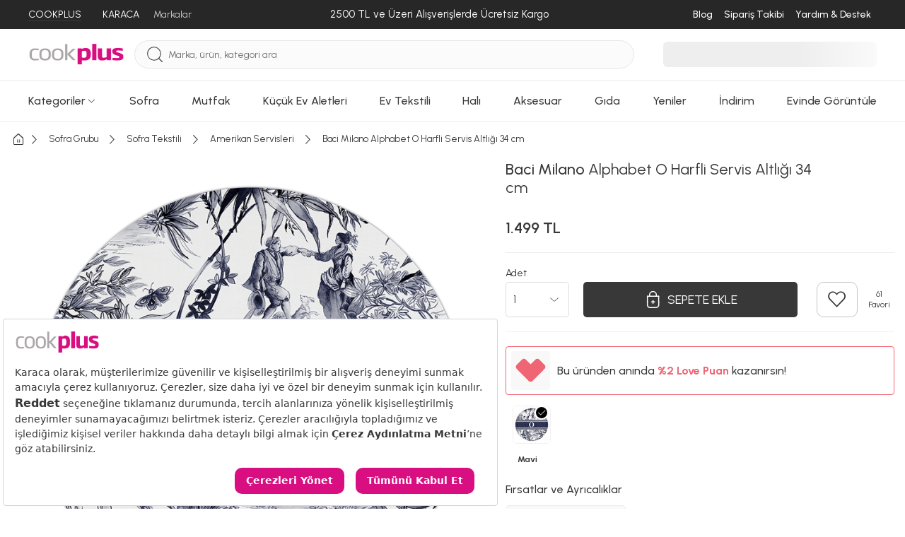

--- FILE ---
content_type: text/html; charset=utf-8
request_url: https://www.cookplus.com/urun/baci-milano-alphabet-o-harfli-servis-altligi-34-cm
body_size: 71827
content:
<!DOCTYPE html><html lang="tr"><head><meta charset="UTF-8"><meta http-equiv="X-UA-Compatible" content="IE=edge"><script type="7d48c6821866dcfdd0dce446-text/javascript">(window.NREUM||(NREUM={})).init={privacy:{cookies_enabled:true},ajax:{deny_list:["bam.eu01.nr-data.net"]},feature_flags:["soft_nav"],distributed_tracing:{enabled:true}};(window.NREUM||(NREUM={})).loader_config={agentID:"538528053",accountID:"3166065",trustKey:"3166065",xpid:"VwcBV1ZVDRAEUlFaAgYOUF0=",licenseKey:"NRJS-a5db9347b2ee2bea1ca",applicationID:"460857969",browserID:"538528053"};;/*! For license information please see nr-loader-spa-1.308.0.min.js.LICENSE.txt */
(()=>{var e,t,r={384:(e,t,r)=>{"use strict";r.d(t,{NT:()=>a,US:()=>u,Zm:()=>o,bQ:()=>d,dV:()=>c,pV:()=>l});var n=r(6154),i=r(1863),s=r(1910);const a={beacon:"bam.nr-data.net",errorBeacon:"bam.nr-data.net"};function o(){return n.gm.NREUM||(n.gm.NREUM={}),void 0===n.gm.newrelic&&(n.gm.newrelic=n.gm.NREUM),n.gm.NREUM}function c(){let e=o();return e.o||(e.o={ST:n.gm.setTimeout,SI:n.gm.setImmediate||n.gm.setInterval,CT:n.gm.clearTimeout,XHR:n.gm.XMLHttpRequest,REQ:n.gm.Request,EV:n.gm.Event,PR:n.gm.Promise,MO:n.gm.MutationObserver,FETCH:n.gm.fetch,WS:n.gm.WebSocket},(0,s.i)(...Object.values(e.o))),e}function d(e,t){let r=o();r.initializedAgents??={},t.initializedAt={ms:(0,i.t)(),date:new Date},r.initializedAgents[e]=t}function u(e,t){o()[e]=t}function l(){return function(){let e=o();const t=e.info||{};e.info={beacon:a.beacon,errorBeacon:a.errorBeacon,...t}}(),function(){let e=o();const t=e.init||{};e.init={...t}}(),c(),function(){let e=o();const t=e.loader_config||{};e.loader_config={...t}}(),o()}},782:(e,t,r)=>{"use strict";r.d(t,{T:()=>n});const n=r(860).K7.pageViewTiming},860:(e,t,r)=>{"use strict";r.d(t,{$J:()=>u,K7:()=>c,P3:()=>d,XX:()=>i,Yy:()=>o,df:()=>s,qY:()=>n,v4:()=>a});const n="events",i="jserrors",s="browser/blobs",a="rum",o="browser/logs",c={ajax:"ajax",genericEvents:"generic_events",jserrors:i,logging:"logging",metrics:"metrics",pageAction:"page_action",pageViewEvent:"page_view_event",pageViewTiming:"page_view_timing",sessionReplay:"session_replay",sessionTrace:"session_trace",softNav:"soft_navigations",spa:"spa"},d={[c.pageViewEvent]:1,[c.pageViewTiming]:2,[c.metrics]:3,[c.jserrors]:4,[c.spa]:5,[c.ajax]:6,[c.sessionTrace]:7,[c.softNav]:8,[c.sessionReplay]:9,[c.logging]:10,[c.genericEvents]:11},u={[c.pageViewEvent]:a,[c.pageViewTiming]:n,[c.ajax]:n,[c.spa]:n,[c.softNav]:n,[c.metrics]:i,[c.jserrors]:i,[c.sessionTrace]:s,[c.sessionReplay]:s,[c.logging]:o,[c.genericEvents]:"ins"}},944:(e,t,r)=>{"use strict";r.d(t,{R:()=>i});var n=r(3241);function i(e,t){"function"==typeof console.debug&&(console.debug("New Relic Warning: https://github.com/newrelic/newrelic-browser-agent/blob/main/docs/warning-codes.md#".concat(e),t),(0,n.W)({agentIdentifier:null,drained:null,type:"data",name:"warn",feature:"warn",data:{code:e,secondary:t}}))}},993:(e,t,r)=>{"use strict";r.d(t,{A$:()=>s,ET:()=>a,TZ:()=>o,p_:()=>i});var n=r(860);const i={ERROR:"ERROR",WARN:"WARN",INFO:"INFO",DEBUG:"DEBUG",TRACE:"TRACE"},s={OFF:0,ERROR:1,WARN:2,INFO:3,DEBUG:4,TRACE:5},a="log",o=n.K7.logging},1541:(e,t,r)=>{"use strict";r.d(t,{U:()=>i,f:()=>n});const n={MFE:"MFE",BA:"BA"};function i(e,t){if(2!==t?.harvestEndpointVersion)return{};const r=t.agentRef.runtime.appMetadata.agents[0].entityGuid;return e?{"source.id":e.id,"source.name":e.name,"source.type":e.type,"parent.id":e.parent?.id||r,"parent.type":e.parent?.type||n.BA}:{"entity.guid":r,appId:t.agentRef.info.applicationID}}},1687:(e,t,r)=>{"use strict";r.d(t,{Ak:()=>d,Ze:()=>h,x3:()=>u});var n=r(3241),i=r(7836),s=r(3606),a=r(860),o=r(2646);const c={};function d(e,t){const r={staged:!1,priority:a.P3[t]||0};l(e),c[e].get(t)||c[e].set(t,r)}function u(e,t){e&&c[e]&&(c[e].get(t)&&c[e].delete(t),p(e,t,!1),c[e].size&&f(e))}function l(e){if(!e)throw new Error("agentIdentifier required");c[e]||(c[e]=new Map)}function h(e="",t="feature",r=!1){if(l(e),!e||!c[e].get(t)||r)return p(e,t);c[e].get(t).staged=!0,f(e)}function f(e){const t=Array.from(c[e]);t.every(([e,t])=>t.staged)&&(t.sort((e,t)=>e[1].priority-t[1].priority),t.forEach(([t])=>{c[e].delete(t),p(e,t)}))}function p(e,t,r=!0){const a=e?i.ee.get(e):i.ee,c=s.i.handlers;if(!a.aborted&&a.backlog&&c){if((0,n.W)({agentIdentifier:e,type:"lifecycle",name:"drain",feature:t}),r){const e=a.backlog[t],r=c[t];if(r){for(let t=0;e&&t<e.length;++t)g(e[t],r);Object.entries(r).forEach(([e,t])=>{Object.values(t||{}).forEach(t=>{t[0]?.on&&t[0]?.context()instanceof o.y&&t[0].on(e,t[1])})})}}a.isolatedBacklog||delete c[t],a.backlog[t]=null,a.emit("drain-"+t,[])}}function g(e,t){var r=e[1];Object.values(t[r]||{}).forEach(t=>{var r=e[0];if(t[0]===r){var n=t[1],i=e[3],s=e[2];n.apply(i,s)}})}},1738:(e,t,r)=>{"use strict";r.d(t,{U:()=>f,Y:()=>h});var n=r(3241),i=r(9908),s=r(1863),a=r(944),o=r(5701),c=r(3969),d=r(8362),u=r(860),l=r(4261);function h(e,t,r,s){const h=s||r;!h||h[e]&&h[e]!==d.d.prototype[e]||(h[e]=function(){(0,i.p)(c.xV,["API/"+e+"/called"],void 0,u.K7.metrics,r.ee),(0,n.W)({agentIdentifier:r.agentIdentifier,drained:!!o.B?.[r.agentIdentifier],type:"data",name:"api",feature:l.Pl+e,data:{}});try{return t.apply(this,arguments)}catch(e){(0,a.R)(23,e)}})}function f(e,t,r,n,a){const o=e.info;null===r?delete o.jsAttributes[t]:o.jsAttributes[t]=r,(a||null===r)&&(0,i.p)(l.Pl+n,[(0,s.t)(),t,r],void 0,"session",e.ee)}},1741:(e,t,r)=>{"use strict";r.d(t,{W:()=>s});var n=r(944),i=r(4261);class s{#e(e,...t){if(this[e]!==s.prototype[e])return this[e](...t);(0,n.R)(35,e)}addPageAction(e,t){return this.#e(i.hG,e,t)}register(e){return this.#e(i.eY,e)}recordCustomEvent(e,t){return this.#e(i.fF,e,t)}setPageViewName(e,t){return this.#e(i.Fw,e,t)}setCustomAttribute(e,t,r){return this.#e(i.cD,e,t,r)}noticeError(e,t){return this.#e(i.o5,e,t)}setUserId(e,t=!1){return this.#e(i.Dl,e,t)}setApplicationVersion(e){return this.#e(i.nb,e)}setErrorHandler(e){return this.#e(i.bt,e)}addRelease(e,t){return this.#e(i.k6,e,t)}log(e,t){return this.#e(i.$9,e,t)}start(){return this.#e(i.d3)}finished(e){return this.#e(i.BL,e)}recordReplay(){return this.#e(i.CH)}pauseReplay(){return this.#e(i.Tb)}addToTrace(e){return this.#e(i.U2,e)}setCurrentRouteName(e){return this.#e(i.PA,e)}interaction(e){return this.#e(i.dT,e)}wrapLogger(e,t,r){return this.#e(i.Wb,e,t,r)}measure(e,t){return this.#e(i.V1,e,t)}consent(e){return this.#e(i.Pv,e)}}},1863:(e,t,r)=>{"use strict";function n(){return Math.floor(performance.now())}r.d(t,{t:()=>n})},1910:(e,t,r)=>{"use strict";r.d(t,{i:()=>s});var n=r(944);const i=new Map;function s(...e){return e.every(e=>{if(i.has(e))return i.get(e);const t="function"==typeof e?e.toString():"",r=t.includes("[native code]"),s=t.includes("nrWrapper");return r||s||(0,n.R)(64,e?.name||t),i.set(e,r),r})}},2555:(e,t,r)=>{"use strict";r.d(t,{D:()=>o,f:()=>a});var n=r(384),i=r(8122);const s={beacon:n.NT.beacon,errorBeacon:n.NT.errorBeacon,licenseKey:void 0,applicationID:void 0,sa:void 0,queueTime:void 0,applicationTime:void 0,ttGuid:void 0,user:void 0,account:void 0,product:void 0,extra:void 0,jsAttributes:{},userAttributes:void 0,atts:void 0,transactionName:void 0,tNamePlain:void 0};function a(e){try{return!!e.licenseKey&&!!e.errorBeacon&&!!e.applicationID}catch(e){return!1}}const o=e=>(0,i.a)(e,s)},2614:(e,t,r)=>{"use strict";r.d(t,{BB:()=>a,H3:()=>n,g:()=>d,iL:()=>c,tS:()=>o,uh:()=>i,wk:()=>s});const n="NRBA",i="SESSION",s=144e5,a=18e5,o={STARTED:"session-started",PAUSE:"session-pause",RESET:"session-reset",RESUME:"session-resume",UPDATE:"session-update"},c={SAME_TAB:"same-tab",CROSS_TAB:"cross-tab"},d={OFF:0,FULL:1,ERROR:2}},2646:(e,t,r)=>{"use strict";r.d(t,{y:()=>n});class n{constructor(e){this.contextId=e}}},2843:(e,t,r)=>{"use strict";r.d(t,{G:()=>s,u:()=>i});var n=r(3878);function i(e,t=!1,r,i){(0,n.DD)("visibilitychange",function(){if(t)return void("hidden"===document.visibilityState&&e());e(document.visibilityState)},r,i)}function s(e,t,r){(0,n.sp)("pagehide",e,t,r)}},3241:(e,t,r)=>{"use strict";r.d(t,{W:()=>s});var n=r(6154);const i="newrelic";function s(e={}){try{n.gm.dispatchEvent(new CustomEvent(i,{detail:e}))}catch(e){}}},3304:(e,t,r)=>{"use strict";r.d(t,{A:()=>s});var n=r(7836);const i=()=>{const e=new WeakSet;return(t,r)=>{if("object"==typeof r&&null!==r){if(e.has(r))return;e.add(r)}return r}};function s(e){try{return JSON.stringify(e,i())??""}catch(e){try{n.ee.emit("internal-error",[e])}catch(e){}return""}}},3333:(e,t,r)=>{"use strict";r.d(t,{$v:()=>u,TZ:()=>n,Xh:()=>c,Zp:()=>i,kd:()=>d,mq:()=>o,nf:()=>a,qN:()=>s});const n=r(860).K7.genericEvents,i=["auxclick","click","copy","keydown","paste","scrollend"],s=["focus","blur"],a=4,o=1e3,c=2e3,d=["PageAction","UserAction","BrowserPerformance"],u={RESOURCES:"experimental.resources",REGISTER:"register"}},3434:(e,t,r)=>{"use strict";r.d(t,{Jt:()=>s,YM:()=>d});var n=r(7836),i=r(5607);const s="nr@original:".concat(i.W),a=50;var o=Object.prototype.hasOwnProperty,c=!1;function d(e,t){return e||(e=n.ee),r.inPlace=function(e,t,n,i,s){n||(n="");const a="-"===n.charAt(0);for(let o=0;o<t.length;o++){const c=t[o],d=e[c];l(d)||(e[c]=r(d,a?c+n:n,i,c,s))}},r.flag=s,r;function r(t,r,n,c,d){return l(t)?t:(r||(r=""),nrWrapper[s]=t,function(e,t,r){if(Object.defineProperty&&Object.keys)try{return Object.keys(e).forEach(function(r){Object.defineProperty(t,r,{get:function(){return e[r]},set:function(t){return e[r]=t,t}})}),t}catch(e){u([e],r)}for(var n in e)o.call(e,n)&&(t[n]=e[n])}(t,nrWrapper,e),nrWrapper);function nrWrapper(){var s,o,l,h;let f;try{o=this,s=[...arguments],l="function"==typeof n?n(s,o):n||{}}catch(t){u([t,"",[s,o,c],l],e)}i(r+"start",[s,o,c],l,d);const p=performance.now();let g;try{return h=t.apply(o,s),g=performance.now(),h}catch(e){throw g=performance.now(),i(r+"err",[s,o,e],l,d),f=e,f}finally{const e=g-p,t={start:p,end:g,duration:e,isLongTask:e>=a,methodName:c,thrownError:f};t.isLongTask&&i("long-task",[t,o],l,d),i(r+"end",[s,o,h],l,d)}}}function i(r,n,i,s){if(!c||t){var a=c;c=!0;try{e.emit(r,n,i,t,s)}catch(t){u([t,r,n,i],e)}c=a}}}function u(e,t){t||(t=n.ee);try{t.emit("internal-error",e)}catch(e){}}function l(e){return!(e&&"function"==typeof e&&e.apply&&!e[s])}},3606:(e,t,r)=>{"use strict";r.d(t,{i:()=>s});var n=r(9908);s.on=a;var i=s.handlers={};function s(e,t,r,s){a(s||n.d,i,e,t,r)}function a(e,t,r,i,s){s||(s="feature"),e||(e=n.d);var a=t[s]=t[s]||{};(a[r]=a[r]||[]).push([e,i])}},3738:(e,t,r)=>{"use strict";r.d(t,{He:()=>i,Kp:()=>o,Lc:()=>d,Rz:()=>u,TZ:()=>n,bD:()=>s,d3:()=>a,jx:()=>l,sl:()=>h,uP:()=>c});const n=r(860).K7.sessionTrace,i="bstResource",s="resource",a="-start",o="-end",c="fn"+a,d="fn"+o,u="pushState",l=1e3,h=3e4},3785:(e,t,r)=>{"use strict";r.d(t,{R:()=>c,b:()=>d});var n=r(9908),i=r(1863),s=r(860),a=r(3969),o=r(993);function c(e,t,r={},c=o.p_.INFO,d=!0,u,l=(0,i.t)()){(0,n.p)(a.xV,["API/logging/".concat(c.toLowerCase(),"/called")],void 0,s.K7.metrics,e),(0,n.p)(o.ET,[l,t,r,c,d,u],void 0,s.K7.logging,e)}function d(e){return"string"==typeof e&&Object.values(o.p_).some(t=>t===e.toUpperCase().trim())}},3878:(e,t,r)=>{"use strict";function n(e,t){return{capture:e,passive:!1,signal:t}}function i(e,t,r=!1,i){window.addEventListener(e,t,n(r,i))}function s(e,t,r=!1,i){document.addEventListener(e,t,n(r,i))}r.d(t,{DD:()=>s,jT:()=>n,sp:()=>i})},3962:(e,t,r)=>{"use strict";r.d(t,{AM:()=>a,O2:()=>l,OV:()=>s,Qu:()=>h,TZ:()=>c,ih:()=>f,pP:()=>o,t1:()=>u,tC:()=>i,wD:()=>d});var n=r(860);const i=["click","keydown","submit"],s="popstate",a="api",o="initialPageLoad",c=n.K7.softNav,d=5e3,u=500,l={INITIAL_PAGE_LOAD:"",ROUTE_CHANGE:1,UNSPECIFIED:2},h={INTERACTION:1,AJAX:2,CUSTOM_END:3,CUSTOM_TRACER:4},f={IP:"in progress",PF:"pending finish",FIN:"finished",CAN:"cancelled"}},3969:(e,t,r)=>{"use strict";r.d(t,{TZ:()=>n,XG:()=>o,rs:()=>i,xV:()=>a,z_:()=>s});const n=r(860).K7.metrics,i="sm",s="cm",a="storeSupportabilityMetrics",o="storeEventMetrics"},4234:(e,t,r)=>{"use strict";r.d(t,{W:()=>s});var n=r(7836),i=r(1687);class s{constructor(e,t){this.agentIdentifier=e,this.ee=n.ee.get(e),this.featureName=t,this.blocked=!1}deregisterDrain(){(0,i.x3)(this.agentIdentifier,this.featureName)}}},4261:(e,t,r)=>{"use strict";r.d(t,{$9:()=>u,BL:()=>c,CH:()=>p,Dl:()=>R,Fw:()=>w,PA:()=>v,Pl:()=>n,Pv:()=>A,Tb:()=>h,U2:()=>a,V1:()=>E,Wb:()=>T,bt:()=>y,cD:()=>b,d3:()=>x,dT:()=>d,eY:()=>g,fF:()=>f,hG:()=>s,hw:()=>i,k6:()=>o,nb:()=>m,o5:()=>l});const n="api-",i=n+"ixn-",s="addPageAction",a="addToTrace",o="addRelease",c="finished",d="interaction",u="log",l="noticeError",h="pauseReplay",f="recordCustomEvent",p="recordReplay",g="register",m="setApplicationVersion",v="setCurrentRouteName",b="setCustomAttribute",y="setErrorHandler",w="setPageViewName",R="setUserId",x="start",T="wrapLogger",E="measure",A="consent"},5205:(e,t,r)=>{"use strict";r.d(t,{j:()=>S});var n=r(384),i=r(1741);var s=r(2555),a=r(3333);const o=e=>{if(!e||"string"!=typeof e)return!1;try{document.createDocumentFragment().querySelector(e)}catch{return!1}return!0};var c=r(2614),d=r(944),u=r(8122);const l="[data-nr-mask]",h=e=>(0,u.a)(e,(()=>{const e={feature_flags:[],experimental:{allow_registered_children:!1,resources:!1},mask_selector:"*",block_selector:"[data-nr-block]",mask_input_options:{color:!1,date:!1,"datetime-local":!1,email:!1,month:!1,number:!1,range:!1,search:!1,tel:!1,text:!1,time:!1,url:!1,week:!1,textarea:!1,select:!1,password:!0}};return{ajax:{deny_list:void 0,block_internal:!0,enabled:!0,autoStart:!0},api:{get allow_registered_children(){return e.feature_flags.includes(a.$v.REGISTER)||e.experimental.allow_registered_children},set allow_registered_children(t){e.experimental.allow_registered_children=t},duplicate_registered_data:!1},browser_consent_mode:{enabled:!1},distributed_tracing:{enabled:void 0,exclude_newrelic_header:void 0,cors_use_newrelic_header:void 0,cors_use_tracecontext_headers:void 0,allowed_origins:void 0},get feature_flags(){return e.feature_flags},set feature_flags(t){e.feature_flags=t},generic_events:{enabled:!0,autoStart:!0},harvest:{interval:30},jserrors:{enabled:!0,autoStart:!0},logging:{enabled:!0,autoStart:!0},metrics:{enabled:!0,autoStart:!0},obfuscate:void 0,page_action:{enabled:!0},page_view_event:{enabled:!0,autoStart:!0},page_view_timing:{enabled:!0,autoStart:!0},performance:{capture_marks:!1,capture_measures:!1,capture_detail:!0,resources:{get enabled(){return e.feature_flags.includes(a.$v.RESOURCES)||e.experimental.resources},set enabled(t){e.experimental.resources=t},asset_types:[],first_party_domains:[],ignore_newrelic:!0}},privacy:{cookies_enabled:!0},proxy:{assets:void 0,beacon:void 0},session:{expiresMs:c.wk,inactiveMs:c.BB},session_replay:{autoStart:!0,enabled:!1,preload:!1,sampling_rate:10,error_sampling_rate:100,collect_fonts:!1,inline_images:!1,fix_stylesheets:!0,mask_all_inputs:!0,get mask_text_selector(){return e.mask_selector},set mask_text_selector(t){o(t)?e.mask_selector="".concat(t,",").concat(l):""===t||null===t?e.mask_selector=l:(0,d.R)(5,t)},get block_class(){return"nr-block"},get ignore_class(){return"nr-ignore"},get mask_text_class(){return"nr-mask"},get block_selector(){return e.block_selector},set block_selector(t){o(t)?e.block_selector+=",".concat(t):""!==t&&(0,d.R)(6,t)},get mask_input_options(){return e.mask_input_options},set mask_input_options(t){t&&"object"==typeof t?e.mask_input_options={...t,password:!0}:(0,d.R)(7,t)}},session_trace:{enabled:!0,autoStart:!0},soft_navigations:{enabled:!0,autoStart:!0},spa:{enabled:!0,autoStart:!0},ssl:void 0,user_actions:{enabled:!0,elementAttributes:["id","className","tagName","type"]}}})());var f=r(6154),p=r(9324);let g=0;const m={buildEnv:p.F3,distMethod:p.Xs,version:p.xv,originTime:f.WN},v={consented:!1},b={appMetadata:{},get consented(){return this.session?.state?.consent||v.consented},set consented(e){v.consented=e},customTransaction:void 0,denyList:void 0,disabled:!1,harvester:void 0,isolatedBacklog:!1,isRecording:!1,loaderType:void 0,maxBytes:3e4,obfuscator:void 0,onerror:void 0,ptid:void 0,releaseIds:{},session:void 0,timeKeeper:void 0,registeredEntities:[],jsAttributesMetadata:{bytes:0},get harvestCount(){return++g}},y=e=>{const t=(0,u.a)(e,b),r=Object.keys(m).reduce((e,t)=>(e[t]={value:m[t],writable:!1,configurable:!0,enumerable:!0},e),{});return Object.defineProperties(t,r)};var w=r(5701);const R=e=>{const t=e.startsWith("http");e+="/",r.p=t?e:"https://"+e};var x=r(7836),T=r(3241);const E={accountID:void 0,trustKey:void 0,agentID:void 0,licenseKey:void 0,applicationID:void 0,xpid:void 0},A=e=>(0,u.a)(e,E),_=new Set;function S(e,t={},r,a){let{init:o,info:c,loader_config:d,runtime:u={},exposed:l=!0}=t;if(!c){const e=(0,n.pV)();o=e.init,c=e.info,d=e.loader_config}e.init=h(o||{}),e.loader_config=A(d||{}),c.jsAttributes??={},f.bv&&(c.jsAttributes.isWorker=!0),e.info=(0,s.D)(c);const p=e.init,g=[c.beacon,c.errorBeacon];_.has(e.agentIdentifier)||(p.proxy.assets&&(R(p.proxy.assets),g.push(p.proxy.assets)),p.proxy.beacon&&g.push(p.proxy.beacon),e.beacons=[...g],function(e){const t=(0,n.pV)();Object.getOwnPropertyNames(i.W.prototype).forEach(r=>{const n=i.W.prototype[r];if("function"!=typeof n||"constructor"===n)return;let s=t[r];e[r]&&!1!==e.exposed&&"micro-agent"!==e.runtime?.loaderType&&(t[r]=(...t)=>{const n=e[r](...t);return s?s(...t):n})})}(e),(0,n.US)("activatedFeatures",w.B)),u.denyList=[...p.ajax.deny_list||[],...p.ajax.block_internal?g:[]],u.ptid=e.agentIdentifier,u.loaderType=r,e.runtime=y(u),_.has(e.agentIdentifier)||(e.ee=x.ee.get(e.agentIdentifier),e.exposed=l,(0,T.W)({agentIdentifier:e.agentIdentifier,drained:!!w.B?.[e.agentIdentifier],type:"lifecycle",name:"initialize",feature:void 0,data:e.config})),_.add(e.agentIdentifier)}},5270:(e,t,r)=>{"use strict";r.d(t,{Aw:()=>a,SR:()=>s,rF:()=>o});var n=r(384),i=r(7767);function s(e){return!!(0,n.dV)().o.MO&&(0,i.V)(e)&&!0===e?.session_trace.enabled}function a(e){return!0===e?.session_replay.preload&&s(e)}function o(e,t){try{if("string"==typeof t?.type){if("password"===t.type.toLowerCase())return"*".repeat(e?.length||0);if(void 0!==t?.dataset?.nrUnmask||t?.classList?.contains("nr-unmask"))return e}}catch(e){}return"string"==typeof e?e.replace(/[\S]/g,"*"):"*".repeat(e?.length||0)}},5289:(e,t,r)=>{"use strict";r.d(t,{GG:()=>a,Qr:()=>c,sB:()=>o});var n=r(3878),i=r(6389);function s(){return"undefined"==typeof document||"complete"===document.readyState}function a(e,t){if(s())return e();const r=(0,i.J)(e),a=setInterval(()=>{s()&&(clearInterval(a),r())},500);(0,n.sp)("load",r,t)}function o(e){if(s())return e();(0,n.DD)("DOMContentLoaded",e)}function c(e){if(s())return e();(0,n.sp)("popstate",e)}},5607:(e,t,r)=>{"use strict";r.d(t,{W:()=>n});const n=(0,r(9566).bz)()},5701:(e,t,r)=>{"use strict";r.d(t,{B:()=>s,t:()=>a});var n=r(3241);const i=new Set,s={};function a(e,t){const r=t.agentIdentifier;s[r]??={},e&&"object"==typeof e&&(i.has(r)||(t.ee.emit("rumresp",[e]),s[r]=e,i.add(r),(0,n.W)({agentIdentifier:r,loaded:!0,drained:!0,type:"lifecycle",name:"load",feature:void 0,data:e})))}},6154:(e,t,r)=>{"use strict";r.d(t,{OF:()=>d,RI:()=>i,WN:()=>h,bv:()=>s,eN:()=>f,gm:()=>a,lR:()=>l,m:()=>c,mw:()=>o,sb:()=>u});var n=r(1863);const i="undefined"!=typeof window&&!!window.document,s="undefined"!=typeof WorkerGlobalScope&&("undefined"!=typeof self&&self instanceof WorkerGlobalScope&&self.navigator instanceof WorkerNavigator||"undefined"!=typeof globalThis&&globalThis instanceof WorkerGlobalScope&&globalThis.navigator instanceof WorkerNavigator),a=i?window:"undefined"!=typeof WorkerGlobalScope&&("undefined"!=typeof self&&self instanceof WorkerGlobalScope&&self||"undefined"!=typeof globalThis&&globalThis instanceof WorkerGlobalScope&&globalThis),o=Boolean("hidden"===a?.document?.visibilityState),c=""+a?.location,d=/iPad|iPhone|iPod/.test(a.navigator?.userAgent),u=d&&"undefined"==typeof SharedWorker,l=(()=>{const e=a.navigator?.userAgent?.match(/Firefox[/\s](\d+\.\d+)/);return Array.isArray(e)&&e.length>=2?+e[1]:0})(),h=Date.now()-(0,n.t)(),f=()=>"undefined"!=typeof PerformanceNavigationTiming&&a?.performance?.getEntriesByType("navigation")?.[0]?.responseStart},6344:(e,t,r)=>{"use strict";r.d(t,{BB:()=>u,Qb:()=>l,TZ:()=>i,Ug:()=>a,Vh:()=>s,_s:()=>o,bc:()=>d,yP:()=>c});var n=r(2614);const i=r(860).K7.sessionReplay,s="errorDuringReplay",a=.12,o={DomContentLoaded:0,Load:1,FullSnapshot:2,IncrementalSnapshot:3,Meta:4,Custom:5},c={[n.g.ERROR]:15e3,[n.g.FULL]:3e5,[n.g.OFF]:0},d={RESET:{message:"Session was reset",sm:"Reset"},IMPORT:{message:"Recorder failed to import",sm:"Import"},TOO_MANY:{message:"429: Too Many Requests",sm:"Too-Many"},TOO_BIG:{message:"Payload was too large",sm:"Too-Big"},CROSS_TAB:{message:"Session Entity was set to OFF on another tab",sm:"Cross-Tab"},ENTITLEMENTS:{message:"Session Replay is not allowed and will not be started",sm:"Entitlement"}},u=5e3,l={API:"api",RESUME:"resume",SWITCH_TO_FULL:"switchToFull",INITIALIZE:"initialize",PRELOAD:"preload"}},6389:(e,t,r)=>{"use strict";function n(e,t=500,r={}){const n=r?.leading||!1;let i;return(...r)=>{n&&void 0===i&&(e.apply(this,r),i=setTimeout(()=>{i=clearTimeout(i)},t)),n||(clearTimeout(i),i=setTimeout(()=>{e.apply(this,r)},t))}}function i(e){let t=!1;return(...r)=>{t||(t=!0,e.apply(this,r))}}r.d(t,{J:()=>i,s:()=>n})},6630:(e,t,r)=>{"use strict";r.d(t,{T:()=>n});const n=r(860).K7.pageViewEvent},6774:(e,t,r)=>{"use strict";r.d(t,{T:()=>n});const n=r(860).K7.jserrors},7295:(e,t,r)=>{"use strict";r.d(t,{Xv:()=>a,gX:()=>i,iW:()=>s});var n=[];function i(e){if(!e||s(e))return!1;if(0===n.length)return!0;if("*"===n[0].hostname)return!1;for(var t=0;t<n.length;t++){var r=n[t];if(r.hostname.test(e.hostname)&&r.pathname.test(e.pathname))return!1}return!0}function s(e){return void 0===e.hostname}function a(e){if(n=[],e&&e.length)for(var t=0;t<e.length;t++){let r=e[t];if(!r)continue;if("*"===r)return void(n=[{hostname:"*"}]);0===r.indexOf("http://")?r=r.substring(7):0===r.indexOf("https://")&&(r=r.substring(8));const i=r.indexOf("/");let s,a;i>0?(s=r.substring(0,i),a=r.substring(i)):(s=r,a="*");let[c]=s.split(":");n.push({hostname:o(c),pathname:o(a,!0)})}}function o(e,t=!1){const r=e.replace(/[.+?^${}()|[\]\\]/g,e=>"\\"+e).replace(/\*/g,".*?");return new RegExp((t?"^":"")+r+"$")}},7485:(e,t,r)=>{"use strict";r.d(t,{D:()=>i});var n=r(6154);function i(e){if(0===(e||"").indexOf("data:"))return{protocol:"data"};try{const t=new URL(e,location.href),r={port:t.port,hostname:t.hostname,pathname:t.pathname,search:t.search,protocol:t.protocol.slice(0,t.protocol.indexOf(":")),sameOrigin:t.protocol===n.gm?.location?.protocol&&t.host===n.gm?.location?.host};return r.port&&""!==r.port||("http:"===t.protocol&&(r.port="80"),"https:"===t.protocol&&(r.port="443")),r.pathname&&""!==r.pathname?r.pathname.startsWith("/")||(r.pathname="/".concat(r.pathname)):r.pathname="/",r}catch(e){return{}}}},7699:(e,t,r)=>{"use strict";r.d(t,{It:()=>s,KC:()=>o,No:()=>i,qh:()=>a});var n=r(860);const i=16e3,s=1e6,a="SESSION_ERROR",o={[n.K7.logging]:!0,[n.K7.genericEvents]:!1,[n.K7.jserrors]:!1,[n.K7.ajax]:!1}},7767:(e,t,r)=>{"use strict";r.d(t,{V:()=>i});var n=r(6154);const i=e=>n.RI&&!0===e?.privacy.cookies_enabled},7836:(e,t,r)=>{"use strict";r.d(t,{P:()=>o,ee:()=>c});var n=r(384),i=r(8990),s=r(2646),a=r(5607);const o="nr@context:".concat(a.W),c=function e(t,r){var n={},a={},u={},l=!1;try{l=16===r.length&&d.initializedAgents?.[r]?.runtime.isolatedBacklog}catch(e){}var h={on:p,addEventListener:p,removeEventListener:function(e,t){var r=n[e];if(!r)return;for(var i=0;i<r.length;i++)r[i]===t&&r.splice(i,1)},emit:function(e,r,n,i,s){!1!==s&&(s=!0);if(c.aborted&&!i)return;t&&s&&t.emit(e,r,n);var o=f(n);g(e).forEach(e=>{e.apply(o,r)});var d=v()[a[e]];d&&d.push([h,e,r,o]);return o},get:m,listeners:g,context:f,buffer:function(e,t){const r=v();if(t=t||"feature",h.aborted)return;Object.entries(e||{}).forEach(([e,n])=>{a[n]=t,t in r||(r[t]=[])})},abort:function(){h._aborted=!0,Object.keys(h.backlog).forEach(e=>{delete h.backlog[e]})},isBuffering:function(e){return!!v()[a[e]]},debugId:r,backlog:l?{}:t&&"object"==typeof t.backlog?t.backlog:{},isolatedBacklog:l};return Object.defineProperty(h,"aborted",{get:()=>{let e=h._aborted||!1;return e||(t&&(e=t.aborted),e)}}),h;function f(e){return e&&e instanceof s.y?e:e?(0,i.I)(e,o,()=>new s.y(o)):new s.y(o)}function p(e,t){n[e]=g(e).concat(t)}function g(e){return n[e]||[]}function m(t){return u[t]=u[t]||e(h,t)}function v(){return h.backlog}}(void 0,"globalEE"),d=(0,n.Zm)();d.ee||(d.ee=c)},8122:(e,t,r)=>{"use strict";r.d(t,{a:()=>i});var n=r(944);function i(e,t){try{if(!e||"object"!=typeof e)return(0,n.R)(3);if(!t||"object"!=typeof t)return(0,n.R)(4);const r=Object.create(Object.getPrototypeOf(t),Object.getOwnPropertyDescriptors(t)),s=0===Object.keys(r).length?e:r;for(let a in s)if(void 0!==e[a])try{if(null===e[a]){r[a]=null;continue}Array.isArray(e[a])&&Array.isArray(t[a])?r[a]=Array.from(new Set([...e[a],...t[a]])):"object"==typeof e[a]&&"object"==typeof t[a]?r[a]=i(e[a],t[a]):r[a]=e[a]}catch(e){r[a]||(0,n.R)(1,e)}return r}catch(e){(0,n.R)(2,e)}}},8139:(e,t,r)=>{"use strict";r.d(t,{u:()=>h});var n=r(7836),i=r(3434),s=r(8990),a=r(6154);const o={},c=a.gm.XMLHttpRequest,d="addEventListener",u="removeEventListener",l="nr@wrapped:".concat(n.P);function h(e){var t=function(e){return(e||n.ee).get("events")}(e);if(o[t.debugId]++)return t;o[t.debugId]=1;var r=(0,i.YM)(t,!0);function h(e){r.inPlace(e,[d,u],"-",p)}function p(e,t){return e[1]}return"getPrototypeOf"in Object&&(a.RI&&f(document,h),c&&f(c.prototype,h),f(a.gm,h)),t.on(d+"-start",function(e,t){var n=e[1];if(null!==n&&("function"==typeof n||"object"==typeof n)&&"newrelic"!==e[0]){var i=(0,s.I)(n,l,function(){var e={object:function(){if("function"!=typeof n.handleEvent)return;return n.handleEvent.apply(n,arguments)},function:n}[typeof n];return e?r(e,"fn-",null,e.name||"anonymous"):n});this.wrapped=e[1]=i}}),t.on(u+"-start",function(e){e[1]=this.wrapped||e[1]}),t}function f(e,t,...r){let n=e;for(;"object"==typeof n&&!Object.prototype.hasOwnProperty.call(n,d);)n=Object.getPrototypeOf(n);n&&t(n,...r)}},8362:(e,t,r)=>{"use strict";r.d(t,{d:()=>s});var n=r(9566),i=r(1741);class s extends i.W{agentIdentifier=(0,n.LA)(16)}},8374:(e,t,r)=>{r.nc=(()=>{try{return document?.currentScript?.nonce}catch(e){}return""})()},8990:(e,t,r)=>{"use strict";r.d(t,{I:()=>i});var n=Object.prototype.hasOwnProperty;function i(e,t,r){if(n.call(e,t))return e[t];var i=r();if(Object.defineProperty&&Object.keys)try{return Object.defineProperty(e,t,{value:i,writable:!0,enumerable:!1}),i}catch(e){}return e[t]=i,i}},9119:(e,t,r)=>{"use strict";r.d(t,{L:()=>s});var n=/([^?#]*)[^#]*(#[^?]*|$).*/,i=/([^?#]*)().*/;function s(e,t){return e?e.replace(t?n:i,"$1$2"):e}},9300:(e,t,r)=>{"use strict";r.d(t,{T:()=>n});const n=r(860).K7.ajax},9324:(e,t,r)=>{"use strict";r.d(t,{AJ:()=>a,F3:()=>i,Xs:()=>s,Yq:()=>o,xv:()=>n});const n="1.308.0",i="PROD",s="CDN",a="@newrelic/rrweb",o="1.0.1"},9566:(e,t,r)=>{"use strict";r.d(t,{LA:()=>o,ZF:()=>c,bz:()=>a,el:()=>d});var n=r(6154);const i="xxxxxxxx-xxxx-4xxx-yxxx-xxxxxxxxxxxx";function s(e,t){return e?15&e[t]:16*Math.random()|0}function a(){const e=n.gm?.crypto||n.gm?.msCrypto;let t,r=0;return e&&e.getRandomValues&&(t=e.getRandomValues(new Uint8Array(30))),i.split("").map(e=>"x"===e?s(t,r++).toString(16):"y"===e?(3&s()|8).toString(16):e).join("")}function o(e){const t=n.gm?.crypto||n.gm?.msCrypto;let r,i=0;t&&t.getRandomValues&&(r=t.getRandomValues(new Uint8Array(e)));const a=[];for(var o=0;o<e;o++)a.push(s(r,i++).toString(16));return a.join("")}function c(){return o(16)}function d(){return o(32)}},9908:(e,t,r)=>{"use strict";r.d(t,{d:()=>n,p:()=>i});var n=r(7836).ee.get("handle");function i(e,t,r,i,s){s?(s.buffer([e],i),s.emit(e,t,r)):(n.buffer([e],i),n.emit(e,t,r))}}},n={};function i(e){var t=n[e];if(void 0!==t)return t.exports;var s=n[e]={exports:{}};return r[e](s,s.exports,i),s.exports}i.m=r,i.d=(e,t)=>{for(var r in t)i.o(t,r)&&!i.o(e,r)&&Object.defineProperty(e,r,{enumerable:!0,get:t[r]})},i.f={},i.e=e=>Promise.all(Object.keys(i.f).reduce((t,r)=>(i.f[r](e,t),t),[])),i.u=e=>({212:"nr-spa-compressor",249:"nr-spa-recorder",478:"nr-spa"}[e]+"-1.308.0.min.js"),i.o=(e,t)=>Object.prototype.hasOwnProperty.call(e,t),e={},t="NRBA-1.308.0.PROD:",i.l=(r,n,s,a)=>{if(e[r])e[r].push(n);else{var o,c;if(void 0!==s)for(var d=document.getElementsByTagName("script"),u=0;u<d.length;u++){var l=d[u];if(l.getAttribute("src")==r||l.getAttribute("data-webpack")==t+s){o=l;break}}if(!o){c=!0;var h={478:"sha512-RSfSVnmHk59T/uIPbdSE0LPeqcEdF4/+XhfJdBuccH5rYMOEZDhFdtnh6X6nJk7hGpzHd9Ujhsy7lZEz/ORYCQ==",249:"sha512-ehJXhmntm85NSqW4MkhfQqmeKFulra3klDyY0OPDUE+sQ3GokHlPh1pmAzuNy//3j4ac6lzIbmXLvGQBMYmrkg==",212:"sha512-B9h4CR46ndKRgMBcK+j67uSR2RCnJfGefU+A7FrgR/k42ovXy5x/MAVFiSvFxuVeEk/pNLgvYGMp1cBSK/G6Fg=="};(o=document.createElement("script")).charset="utf-8",i.nc&&o.setAttribute("nonce",i.nc),o.setAttribute("data-webpack",t+s),o.src=r,0!==o.src.indexOf(window.location.origin+"/")&&(o.crossOrigin="anonymous"),h[a]&&(o.integrity=h[a])}e[r]=[n];var f=(t,n)=>{o.onerror=o.onload=null,clearTimeout(p);var i=e[r];if(delete e[r],o.parentNode&&o.parentNode.removeChild(o),i&&i.forEach(e=>e(n)),t)return t(n)},p=setTimeout(f.bind(null,void 0,{type:"timeout",target:o}),12e4);o.onerror=f.bind(null,o.onerror),o.onload=f.bind(null,o.onload),c&&document.head.appendChild(o)}},i.r=e=>{"undefined"!=typeof Symbol&&Symbol.toStringTag&&Object.defineProperty(e,Symbol.toStringTag,{value:"Module"}),Object.defineProperty(e,"__esModule",{value:!0})},i.p="https://js-agent.newrelic.com/",(()=>{var e={38:0,788:0};i.f.j=(t,r)=>{var n=i.o(e,t)?e[t]:void 0;if(0!==n)if(n)r.push(n[2]);else{var s=new Promise((r,i)=>n=e[t]=[r,i]);r.push(n[2]=s);var a=i.p+i.u(t),o=new Error;i.l(a,r=>{if(i.o(e,t)&&(0!==(n=e[t])&&(e[t]=void 0),n)){var s=r&&("load"===r.type?"missing":r.type),a=r&&r.target&&r.target.src;o.message="Loading chunk "+t+" failed: ("+s+": "+a+")",o.name="ChunkLoadError",o.type=s,o.request=a,n[1](o)}},"chunk-"+t,t)}};var t=(t,r)=>{var n,s,[a,o,c]=r,d=0;if(a.some(t=>0!==e[t])){for(n in o)i.o(o,n)&&(i.m[n]=o[n]);if(c)c(i)}for(t&&t(r);d<a.length;d++)s=a[d],i.o(e,s)&&e[s]&&e[s][0](),e[s]=0},r=self["webpackChunk:NRBA-1.308.0.PROD"]=self["webpackChunk:NRBA-1.308.0.PROD"]||[];r.forEach(t.bind(null,0)),r.push=t.bind(null,r.push.bind(r))})(),(()=>{"use strict";i(8374);var e=i(8362),t=i(860);const r=Object.values(t.K7);var n=i(5205);var s=i(9908),a=i(1863),o=i(4261),c=i(1738);var d=i(1687),u=i(4234),l=i(5289),h=i(6154),f=i(944),p=i(5270),g=i(7767),m=i(6389),v=i(7699);class b extends u.W{constructor(e,t){super(e.agentIdentifier,t),this.agentRef=e,this.abortHandler=void 0,this.featAggregate=void 0,this.loadedSuccessfully=void 0,this.onAggregateImported=new Promise(e=>{this.loadedSuccessfully=e}),this.deferred=Promise.resolve(),!1===e.init[this.featureName].autoStart?this.deferred=new Promise((t,r)=>{this.ee.on("manual-start-all",(0,m.J)(()=>{(0,d.Ak)(e.agentIdentifier,this.featureName),t()}))}):(0,d.Ak)(e.agentIdentifier,t)}importAggregator(e,t,r={}){if(this.featAggregate)return;const n=async()=>{let n;await this.deferred;try{if((0,g.V)(e.init)){const{setupAgentSession:t}=await i.e(478).then(i.bind(i,8766));n=t(e)}}catch(e){(0,f.R)(20,e),this.ee.emit("internal-error",[e]),(0,s.p)(v.qh,[e],void 0,this.featureName,this.ee)}try{if(!this.#t(this.featureName,n,e.init))return(0,d.Ze)(this.agentIdentifier,this.featureName),void this.loadedSuccessfully(!1);const{Aggregate:i}=await t();this.featAggregate=new i(e,r),e.runtime.harvester.initializedAggregates.push(this.featAggregate),this.loadedSuccessfully(!0)}catch(e){(0,f.R)(34,e),this.abortHandler?.(),(0,d.Ze)(this.agentIdentifier,this.featureName,!0),this.loadedSuccessfully(!1),this.ee&&this.ee.abort()}};h.RI?(0,l.GG)(()=>n(),!0):n()}#t(e,r,n){if(this.blocked)return!1;switch(e){case t.K7.sessionReplay:return(0,p.SR)(n)&&!!r;case t.K7.sessionTrace:return!!r;default:return!0}}}var y=i(6630),w=i(2614),R=i(3241);class x extends b{static featureName=y.T;constructor(e){var t;super(e,y.T),this.setupInspectionEvents(e.agentIdentifier),t=e,(0,c.Y)(o.Fw,function(e,r){"string"==typeof e&&("/"!==e.charAt(0)&&(e="/"+e),t.runtime.customTransaction=(r||"http://custom.transaction")+e,(0,s.p)(o.Pl+o.Fw,[(0,a.t)()],void 0,void 0,t.ee))},t),this.importAggregator(e,()=>i.e(478).then(i.bind(i,2467)))}setupInspectionEvents(e){const t=(t,r)=>{t&&(0,R.W)({agentIdentifier:e,timeStamp:t.timeStamp,loaded:"complete"===t.target.readyState,type:"window",name:r,data:t.target.location+""})};(0,l.sB)(e=>{t(e,"DOMContentLoaded")}),(0,l.GG)(e=>{t(e,"load")}),(0,l.Qr)(e=>{t(e,"navigate")}),this.ee.on(w.tS.UPDATE,(t,r)=>{(0,R.W)({agentIdentifier:e,type:"lifecycle",name:"session",data:r})})}}var T=i(384);class E extends e.d{constructor(e){var t;(super(),h.gm)?(this.features={},(0,T.bQ)(this.agentIdentifier,this),this.desiredFeatures=new Set(e.features||[]),this.desiredFeatures.add(x),(0,n.j)(this,e,e.loaderType||"agent"),t=this,(0,c.Y)(o.cD,function(e,r,n=!1){if("string"==typeof e){if(["string","number","boolean"].includes(typeof r)||null===r)return(0,c.U)(t,e,r,o.cD,n);(0,f.R)(40,typeof r)}else(0,f.R)(39,typeof e)},t),function(e){(0,c.Y)(o.Dl,function(t,r=!1){if("string"!=typeof t&&null!==t)return void(0,f.R)(41,typeof t);const n=e.info.jsAttributes["enduser.id"];r&&null!=n&&n!==t?(0,s.p)(o.Pl+"setUserIdAndResetSession",[t],void 0,"session",e.ee):(0,c.U)(e,"enduser.id",t,o.Dl,!0)},e)}(this),function(e){(0,c.Y)(o.nb,function(t){if("string"==typeof t||null===t)return(0,c.U)(e,"application.version",t,o.nb,!1);(0,f.R)(42,typeof t)},e)}(this),function(e){(0,c.Y)(o.d3,function(){e.ee.emit("manual-start-all")},e)}(this),function(e){(0,c.Y)(o.Pv,function(t=!0){if("boolean"==typeof t){if((0,s.p)(o.Pl+o.Pv,[t],void 0,"session",e.ee),e.runtime.consented=t,t){const t=e.features.page_view_event;t.onAggregateImported.then(e=>{const r=t.featAggregate;e&&!r.sentRum&&r.sendRum()})}}else(0,f.R)(65,typeof t)},e)}(this),this.run()):(0,f.R)(21)}get config(){return{info:this.info,init:this.init,loader_config:this.loader_config,runtime:this.runtime}}get api(){return this}run(){try{const e=function(e){const t={};return r.forEach(r=>{t[r]=!!e[r]?.enabled}),t}(this.init),n=[...this.desiredFeatures];n.sort((e,r)=>t.P3[e.featureName]-t.P3[r.featureName]),n.forEach(r=>{if(!e[r.featureName]&&r.featureName!==t.K7.pageViewEvent)return;if(r.featureName===t.K7.spa)return void(0,f.R)(67);const n=function(e){switch(e){case t.K7.ajax:return[t.K7.jserrors];case t.K7.sessionTrace:return[t.K7.ajax,t.K7.pageViewEvent];case t.K7.sessionReplay:return[t.K7.sessionTrace];case t.K7.pageViewTiming:return[t.K7.pageViewEvent];default:return[]}}(r.featureName).filter(e=>!(e in this.features));n.length>0&&(0,f.R)(36,{targetFeature:r.featureName,missingDependencies:n}),this.features[r.featureName]=new r(this)})}catch(e){(0,f.R)(22,e);for(const e in this.features)this.features[e].abortHandler?.();const t=(0,T.Zm)();delete t.initializedAgents[this.agentIdentifier]?.features,delete this.sharedAggregator;return t.ee.get(this.agentIdentifier).abort(),!1}}}var A=i(2843),_=i(782);class S extends b{static featureName=_.T;constructor(e){super(e,_.T),h.RI&&((0,A.u)(()=>(0,s.p)("docHidden",[(0,a.t)()],void 0,_.T,this.ee),!0),(0,A.G)(()=>(0,s.p)("winPagehide",[(0,a.t)()],void 0,_.T,this.ee)),this.importAggregator(e,()=>i.e(478).then(i.bind(i,9917))))}}var O=i(3969);class I extends b{static featureName=O.TZ;constructor(e){super(e,O.TZ),h.RI&&document.addEventListener("securitypolicyviolation",e=>{(0,s.p)(O.xV,["Generic/CSPViolation/Detected"],void 0,this.featureName,this.ee)}),this.importAggregator(e,()=>i.e(478).then(i.bind(i,6555)))}}var N=i(6774),P=i(3878),k=i(3304);class D{constructor(e,t,r,n,i){this.name="UncaughtError",this.message="string"==typeof e?e:(0,k.A)(e),this.sourceURL=t,this.line=r,this.column=n,this.__newrelic=i}}function C(e){return M(e)?e:new D(void 0!==e?.message?e.message:e,e?.filename||e?.sourceURL,e?.lineno||e?.line,e?.colno||e?.col,e?.__newrelic,e?.cause)}function j(e){const t="Unhandled Promise Rejection: ";if(!e?.reason)return;if(M(e.reason)){try{e.reason.message.startsWith(t)||(e.reason.message=t+e.reason.message)}catch(e){}return C(e.reason)}const r=C(e.reason);return(r.message||"").startsWith(t)||(r.message=t+r.message),r}function L(e){if(e.error instanceof SyntaxError&&!/:\d+$/.test(e.error.stack?.trim())){const t=new D(e.message,e.filename,e.lineno,e.colno,e.error.__newrelic,e.cause);return t.name=SyntaxError.name,t}return M(e.error)?e.error:C(e)}function M(e){return e instanceof Error&&!!e.stack}function H(e,r,n,i,o=(0,a.t)()){"string"==typeof e&&(e=new Error(e)),(0,s.p)("err",[e,o,!1,r,n.runtime.isRecording,void 0,i],void 0,t.K7.jserrors,n.ee),(0,s.p)("uaErr",[],void 0,t.K7.genericEvents,n.ee)}var B=i(1541),K=i(993),W=i(3785);function U(e,{customAttributes:t={},level:r=K.p_.INFO}={},n,i,s=(0,a.t)()){(0,W.R)(n.ee,e,t,r,!1,i,s)}function F(e,r,n,i,c=(0,a.t)()){(0,s.p)(o.Pl+o.hG,[c,e,r,i],void 0,t.K7.genericEvents,n.ee)}function V(e,r,n,i,c=(0,a.t)()){const{start:d,end:u,customAttributes:l}=r||{},h={customAttributes:l||{}};if("object"!=typeof h.customAttributes||"string"!=typeof e||0===e.length)return void(0,f.R)(57);const p=(e,t)=>null==e?t:"number"==typeof e?e:e instanceof PerformanceMark?e.startTime:Number.NaN;if(h.start=p(d,0),h.end=p(u,c),Number.isNaN(h.start)||Number.isNaN(h.end))(0,f.R)(57);else{if(h.duration=h.end-h.start,!(h.duration<0))return(0,s.p)(o.Pl+o.V1,[h,e,i],void 0,t.K7.genericEvents,n.ee),h;(0,f.R)(58)}}function G(e,r={},n,i,c=(0,a.t)()){(0,s.p)(o.Pl+o.fF,[c,e,r,i],void 0,t.K7.genericEvents,n.ee)}function z(e){(0,c.Y)(o.eY,function(t){return Y(e,t)},e)}function Y(e,r,n){(0,f.R)(54,"newrelic.register"),r||={},r.type=B.f.MFE,r.licenseKey||=e.info.licenseKey,r.blocked=!1,r.parent=n||{},Array.isArray(r.tags)||(r.tags=[]);const i={};r.tags.forEach(e=>{"name"!==e&&"id"!==e&&(i["source.".concat(e)]=!0)}),r.isolated??=!0;let o=()=>{};const c=e.runtime.registeredEntities;if(!r.isolated){const e=c.find(({metadata:{target:{id:e}}})=>e===r.id&&!r.isolated);if(e)return e}const d=e=>{r.blocked=!0,o=e};function u(e){return"string"==typeof e&&!!e.trim()&&e.trim().length<501||"number"==typeof e}e.init.api.allow_registered_children||d((0,m.J)(()=>(0,f.R)(55))),u(r.id)&&u(r.name)||d((0,m.J)(()=>(0,f.R)(48,r)));const l={addPageAction:(t,n={})=>g(F,[t,{...i,...n},e],r),deregister:()=>{d((0,m.J)(()=>(0,f.R)(68)))},log:(t,n={})=>g(U,[t,{...n,customAttributes:{...i,...n.customAttributes||{}}},e],r),measure:(t,n={})=>g(V,[t,{...n,customAttributes:{...i,...n.customAttributes||{}}},e],r),noticeError:(t,n={})=>g(H,[t,{...i,...n},e],r),register:(t={})=>g(Y,[e,t],l.metadata.target),recordCustomEvent:(t,n={})=>g(G,[t,{...i,...n},e],r),setApplicationVersion:e=>p("application.version",e),setCustomAttribute:(e,t)=>p(e,t),setUserId:e=>p("enduser.id",e),metadata:{customAttributes:i,target:r}},h=()=>(r.blocked&&o(),r.blocked);h()||c.push(l);const p=(e,t)=>{h()||(i[e]=t)},g=(r,n,i)=>{if(h())return;const o=(0,a.t)();(0,s.p)(O.xV,["API/register/".concat(r.name,"/called")],void 0,t.K7.metrics,e.ee);try{if(e.init.api.duplicate_registered_data&&"register"!==r.name){let e=n;if(n[1]instanceof Object){const t={"child.id":i.id,"child.type":i.type};e="customAttributes"in n[1]?[n[0],{...n[1],customAttributes:{...n[1].customAttributes,...t}},...n.slice(2)]:[n[0],{...n[1],...t},...n.slice(2)]}r(...e,void 0,o)}return r(...n,i,o)}catch(e){(0,f.R)(50,e)}};return l}class Z extends b{static featureName=N.T;constructor(e){var t;super(e,N.T),t=e,(0,c.Y)(o.o5,(e,r)=>H(e,r,t),t),function(e){(0,c.Y)(o.bt,function(t){e.runtime.onerror=t},e)}(e),function(e){let t=0;(0,c.Y)(o.k6,function(e,r){++t>10||(this.runtime.releaseIds[e.slice(-200)]=(""+r).slice(-200))},e)}(e),z(e);try{this.removeOnAbort=new AbortController}catch(e){}this.ee.on("internal-error",(t,r)=>{this.abortHandler&&(0,s.p)("ierr",[C(t),(0,a.t)(),!0,{},e.runtime.isRecording,r],void 0,this.featureName,this.ee)}),h.gm.addEventListener("unhandledrejection",t=>{this.abortHandler&&(0,s.p)("err",[j(t),(0,a.t)(),!1,{unhandledPromiseRejection:1},e.runtime.isRecording],void 0,this.featureName,this.ee)},(0,P.jT)(!1,this.removeOnAbort?.signal)),h.gm.addEventListener("error",t=>{this.abortHandler&&(0,s.p)("err",[L(t),(0,a.t)(),!1,{},e.runtime.isRecording],void 0,this.featureName,this.ee)},(0,P.jT)(!1,this.removeOnAbort?.signal)),this.abortHandler=this.#r,this.importAggregator(e,()=>i.e(478).then(i.bind(i,2176)))}#r(){this.removeOnAbort?.abort(),this.abortHandler=void 0}}var q=i(8990);let X=1;function J(e){const t=typeof e;return!e||"object"!==t&&"function"!==t?-1:e===h.gm?0:(0,q.I)(e,"nr@id",function(){return X++})}function Q(e){if("string"==typeof e&&e.length)return e.length;if("object"==typeof e){if("undefined"!=typeof ArrayBuffer&&e instanceof ArrayBuffer&&e.byteLength)return e.byteLength;if("undefined"!=typeof Blob&&e instanceof Blob&&e.size)return e.size;if(!("undefined"!=typeof FormData&&e instanceof FormData))try{return(0,k.A)(e).length}catch(e){return}}}var ee=i(8139),te=i(7836),re=i(3434);const ne={},ie=["open","send"];function se(e){var t=e||te.ee;const r=function(e){return(e||te.ee).get("xhr")}(t);if(void 0===h.gm.XMLHttpRequest)return r;if(ne[r.debugId]++)return r;ne[r.debugId]=1,(0,ee.u)(t);var n=(0,re.YM)(r),i=h.gm.XMLHttpRequest,s=h.gm.MutationObserver,a=h.gm.Promise,o=h.gm.setInterval,c="readystatechange",d=["onload","onerror","onabort","onloadstart","onloadend","onprogress","ontimeout"],u=[],l=h.gm.XMLHttpRequest=function(e){const t=new i(e),s=r.context(t);try{r.emit("new-xhr",[t],s),t.addEventListener(c,(a=s,function(){var e=this;e.readyState>3&&!a.resolved&&(a.resolved=!0,r.emit("xhr-resolved",[],e)),n.inPlace(e,d,"fn-",y)}),(0,P.jT)(!1))}catch(e){(0,f.R)(15,e);try{r.emit("internal-error",[e])}catch(e){}}var a;return t};function p(e,t){n.inPlace(t,["onreadystatechange"],"fn-",y)}if(function(e,t){for(var r in e)t[r]=e[r]}(i,l),l.prototype=i.prototype,n.inPlace(l.prototype,ie,"-xhr-",y),r.on("send-xhr-start",function(e,t){p(e,t),function(e){u.push(e),s&&(g?g.then(b):o?o(b):(m=-m,v.data=m))}(t)}),r.on("open-xhr-start",p),s){var g=a&&a.resolve();if(!o&&!a){var m=1,v=document.createTextNode(m);new s(b).observe(v,{characterData:!0})}}else t.on("fn-end",function(e){e[0]&&e[0].type===c||b()});function b(){for(var e=0;e<u.length;e++)p(0,u[e]);u.length&&(u=[])}function y(e,t){return t}return r}var ae="fetch-",oe=ae+"body-",ce=["arrayBuffer","blob","json","text","formData"],de=h.gm.Request,ue=h.gm.Response,le="prototype";const he={};function fe(e){const t=function(e){return(e||te.ee).get("fetch")}(e);if(!(de&&ue&&h.gm.fetch))return t;if(he[t.debugId]++)return t;function r(e,r,n){var i=e[r];"function"==typeof i&&(e[r]=function(){var e,r=[...arguments],s={};t.emit(n+"before-start",[r],s),s[te.P]&&s[te.P].dt&&(e=s[te.P].dt);var a=i.apply(this,r);return t.emit(n+"start",[r,e],a),a.then(function(e){return t.emit(n+"end",[null,e],a),e},function(e){throw t.emit(n+"end",[e],a),e})})}return he[t.debugId]=1,ce.forEach(e=>{r(de[le],e,oe),r(ue[le],e,oe)}),r(h.gm,"fetch",ae),t.on(ae+"end",function(e,r){var n=this;if(r){var i=r.headers.get("content-length");null!==i&&(n.rxSize=i),t.emit(ae+"done",[null,r],n)}else t.emit(ae+"done",[e],n)}),t}var pe=i(7485),ge=i(9566);class me{constructor(e){this.agentRef=e}generateTracePayload(e){const t=this.agentRef.loader_config;if(!this.shouldGenerateTrace(e)||!t)return null;var r=(t.accountID||"").toString()||null,n=(t.agentID||"").toString()||null,i=(t.trustKey||"").toString()||null;if(!r||!n)return null;var s=(0,ge.ZF)(),a=(0,ge.el)(),o=Date.now(),c={spanId:s,traceId:a,timestamp:o};return(e.sameOrigin||this.isAllowedOrigin(e)&&this.useTraceContextHeadersForCors())&&(c.traceContextParentHeader=this.generateTraceContextParentHeader(s,a),c.traceContextStateHeader=this.generateTraceContextStateHeader(s,o,r,n,i)),(e.sameOrigin&&!this.excludeNewrelicHeader()||!e.sameOrigin&&this.isAllowedOrigin(e)&&this.useNewrelicHeaderForCors())&&(c.newrelicHeader=this.generateTraceHeader(s,a,o,r,n,i)),c}generateTraceContextParentHeader(e,t){return"00-"+t+"-"+e+"-01"}generateTraceContextStateHeader(e,t,r,n,i){return i+"@nr=0-1-"+r+"-"+n+"-"+e+"----"+t}generateTraceHeader(e,t,r,n,i,s){if(!("function"==typeof h.gm?.btoa))return null;var a={v:[0,1],d:{ty:"Browser",ac:n,ap:i,id:e,tr:t,ti:r}};return s&&n!==s&&(a.d.tk=s),btoa((0,k.A)(a))}shouldGenerateTrace(e){return this.agentRef.init?.distributed_tracing?.enabled&&this.isAllowedOrigin(e)}isAllowedOrigin(e){var t=!1;const r=this.agentRef.init?.distributed_tracing;if(e.sameOrigin)t=!0;else if(r?.allowed_origins instanceof Array)for(var n=0;n<r.allowed_origins.length;n++){var i=(0,pe.D)(r.allowed_origins[n]);if(e.hostname===i.hostname&&e.protocol===i.protocol&&e.port===i.port){t=!0;break}}return t}excludeNewrelicHeader(){var e=this.agentRef.init?.distributed_tracing;return!!e&&!!e.exclude_newrelic_header}useNewrelicHeaderForCors(){var e=this.agentRef.init?.distributed_tracing;return!!e&&!1!==e.cors_use_newrelic_header}useTraceContextHeadersForCors(){var e=this.agentRef.init?.distributed_tracing;return!!e&&!!e.cors_use_tracecontext_headers}}var ve=i(9300),be=i(7295);function ye(e){return"string"==typeof e?e:e instanceof(0,T.dV)().o.REQ?e.url:h.gm?.URL&&e instanceof URL?e.href:void 0}var we=["load","error","abort","timeout"],Re=we.length,xe=(0,T.dV)().o.REQ,Te=(0,T.dV)().o.XHR;const Ee="X-NewRelic-App-Data";class Ae extends b{static featureName=ve.T;constructor(e){super(e,ve.T),this.dt=new me(e),this.handler=(e,t,r,n)=>(0,s.p)(e,t,r,n,this.ee);try{const e={xmlhttprequest:"xhr",fetch:"fetch",beacon:"beacon"};h.gm?.performance?.getEntriesByType("resource").forEach(r=>{if(r.initiatorType in e&&0!==r.responseStatus){const n={status:r.responseStatus},i={rxSize:r.transferSize,duration:Math.floor(r.duration),cbTime:0};_e(n,r.name),this.handler("xhr",[n,i,r.startTime,r.responseEnd,e[r.initiatorType]],void 0,t.K7.ajax)}})}catch(e){}fe(this.ee),se(this.ee),function(e,r,n,i){function o(e){var t=this;t.totalCbs=0,t.called=0,t.cbTime=0,t.end=T,t.ended=!1,t.xhrGuids={},t.lastSize=null,t.loadCaptureCalled=!1,t.params=this.params||{},t.metrics=this.metrics||{},t.latestLongtaskEnd=0,e.addEventListener("load",function(r){E(t,e)},(0,P.jT)(!1)),h.lR||e.addEventListener("progress",function(e){t.lastSize=e.loaded},(0,P.jT)(!1))}function c(e){this.params={method:e[0]},_e(this,e[1]),this.metrics={}}function d(t,r){e.loader_config.xpid&&this.sameOrigin&&r.setRequestHeader("X-NewRelic-ID",e.loader_config.xpid);var n=i.generateTracePayload(this.parsedOrigin);if(n){var s=!1;n.newrelicHeader&&(r.setRequestHeader("newrelic",n.newrelicHeader),s=!0),n.traceContextParentHeader&&(r.setRequestHeader("traceparent",n.traceContextParentHeader),n.traceContextStateHeader&&r.setRequestHeader("tracestate",n.traceContextStateHeader),s=!0),s&&(this.dt=n)}}function u(e,t){var n=this.metrics,i=e[0],s=this;if(n&&i){var o=Q(i);o&&(n.txSize=o)}this.startTime=(0,a.t)(),this.body=i,this.listener=function(e){try{"abort"!==e.type||s.loadCaptureCalled||(s.params.aborted=!0),("load"!==e.type||s.called===s.totalCbs&&(s.onloadCalled||"function"!=typeof t.onload)&&"function"==typeof s.end)&&s.end(t)}catch(e){try{r.emit("internal-error",[e])}catch(e){}}};for(var c=0;c<Re;c++)t.addEventListener(we[c],this.listener,(0,P.jT)(!1))}function l(e,t,r){this.cbTime+=e,t?this.onloadCalled=!0:this.called+=1,this.called!==this.totalCbs||!this.onloadCalled&&"function"==typeof r.onload||"function"!=typeof this.end||this.end(r)}function f(e,t){var r=""+J(e)+!!t;this.xhrGuids&&!this.xhrGuids[r]&&(this.xhrGuids[r]=!0,this.totalCbs+=1)}function p(e,t){var r=""+J(e)+!!t;this.xhrGuids&&this.xhrGuids[r]&&(delete this.xhrGuids[r],this.totalCbs-=1)}function g(){this.endTime=(0,a.t)()}function m(e,t){t instanceof Te&&"load"===e[0]&&r.emit("xhr-load-added",[e[1],e[2]],t)}function v(e,t){t instanceof Te&&"load"===e[0]&&r.emit("xhr-load-removed",[e[1],e[2]],t)}function b(e,t,r){t instanceof Te&&("onload"===r&&(this.onload=!0),("load"===(e[0]&&e[0].type)||this.onload)&&(this.xhrCbStart=(0,a.t)()))}function y(e,t){this.xhrCbStart&&r.emit("xhr-cb-time",[(0,a.t)()-this.xhrCbStart,this.onload,t],t)}function w(e){var t,r=e[1]||{};if("string"==typeof e[0]?0===(t=e[0]).length&&h.RI&&(t=""+h.gm.location.href):e[0]&&e[0].url?t=e[0].url:h.gm?.URL&&e[0]&&e[0]instanceof URL?t=e[0].href:"function"==typeof e[0].toString&&(t=e[0].toString()),"string"==typeof t&&0!==t.length){t&&(this.parsedOrigin=(0,pe.D)(t),this.sameOrigin=this.parsedOrigin.sameOrigin);var n=i.generateTracePayload(this.parsedOrigin);if(n&&(n.newrelicHeader||n.traceContextParentHeader))if(e[0]&&e[0].headers)o(e[0].headers,n)&&(this.dt=n);else{var s={};for(var a in r)s[a]=r[a];s.headers=new Headers(r.headers||{}),o(s.headers,n)&&(this.dt=n),e.length>1?e[1]=s:e.push(s)}}function o(e,t){var r=!1;return t.newrelicHeader&&(e.set("newrelic",t.newrelicHeader),r=!0),t.traceContextParentHeader&&(e.set("traceparent",t.traceContextParentHeader),t.traceContextStateHeader&&e.set("tracestate",t.traceContextStateHeader),r=!0),r}}function R(e,t){this.params={},this.metrics={},this.startTime=(0,a.t)(),this.dt=t,e.length>=1&&(this.target=e[0]),e.length>=2&&(this.opts=e[1]);var r=this.opts||{},n=this.target;_e(this,ye(n));var i=(""+(n&&n instanceof xe&&n.method||r.method||"GET")).toUpperCase();this.params.method=i,this.body=r.body,this.txSize=Q(r.body)||0}function x(e,r){if(this.endTime=(0,a.t)(),this.params||(this.params={}),(0,be.iW)(this.params))return;let i;this.params.status=r?r.status:0,"string"==typeof this.rxSize&&this.rxSize.length>0&&(i=+this.rxSize);const s={txSize:this.txSize,rxSize:i,duration:(0,a.t)()-this.startTime};n("xhr",[this.params,s,this.startTime,this.endTime,"fetch"],this,t.K7.ajax)}function T(e){const r=this.params,i=this.metrics;if(!this.ended){this.ended=!0;for(let t=0;t<Re;t++)e.removeEventListener(we[t],this.listener,!1);r.aborted||(0,be.iW)(r)||(i.duration=(0,a.t)()-this.startTime,this.loadCaptureCalled||4!==e.readyState?null==r.status&&(r.status=0):E(this,e),i.cbTime=this.cbTime,n("xhr",[r,i,this.startTime,this.endTime,"xhr"],this,t.K7.ajax))}}function E(e,n){e.params.status=n.status;var i=function(e,t){var r=e.responseType;return"json"===r&&null!==t?t:"arraybuffer"===r||"blob"===r||"json"===r?Q(e.response):"text"===r||""===r||void 0===r?Q(e.responseText):void 0}(n,e.lastSize);if(i&&(e.metrics.rxSize=i),e.sameOrigin&&n.getAllResponseHeaders().indexOf(Ee)>=0){var a=n.getResponseHeader(Ee);a&&((0,s.p)(O.rs,["Ajax/CrossApplicationTracing/Header/Seen"],void 0,t.K7.metrics,r),e.params.cat=a.split(", ").pop())}e.loadCaptureCalled=!0}r.on("new-xhr",o),r.on("open-xhr-start",c),r.on("open-xhr-end",d),r.on("send-xhr-start",u),r.on("xhr-cb-time",l),r.on("xhr-load-added",f),r.on("xhr-load-removed",p),r.on("xhr-resolved",g),r.on("addEventListener-end",m),r.on("removeEventListener-end",v),r.on("fn-end",y),r.on("fetch-before-start",w),r.on("fetch-start",R),r.on("fn-start",b),r.on("fetch-done",x)}(e,this.ee,this.handler,this.dt),this.importAggregator(e,()=>i.e(478).then(i.bind(i,3845)))}}function _e(e,t){var r=(0,pe.D)(t),n=e.params||e;n.hostname=r.hostname,n.port=r.port,n.protocol=r.protocol,n.host=r.hostname+":"+r.port,n.pathname=r.pathname,e.parsedOrigin=r,e.sameOrigin=r.sameOrigin}const Se={},Oe=["pushState","replaceState"];function Ie(e){const t=function(e){return(e||te.ee).get("history")}(e);return!h.RI||Se[t.debugId]++||(Se[t.debugId]=1,(0,re.YM)(t).inPlace(window.history,Oe,"-")),t}var Ne=i(3738);function Pe(e){(0,c.Y)(o.BL,function(r=Date.now()){const n=r-h.WN;n<0&&(0,f.R)(62,r),(0,s.p)(O.XG,[o.BL,{time:n}],void 0,t.K7.metrics,e.ee),e.addToTrace({name:o.BL,start:r,origin:"nr"}),(0,s.p)(o.Pl+o.hG,[n,o.BL],void 0,t.K7.genericEvents,e.ee)},e)}const{He:ke,bD:De,d3:Ce,Kp:je,TZ:Le,Lc:Me,uP:He,Rz:Be}=Ne;class Ke extends b{static featureName=Le;constructor(e){var r;super(e,Le),r=e,(0,c.Y)(o.U2,function(e){if(!(e&&"object"==typeof e&&e.name&&e.start))return;const n={n:e.name,s:e.start-h.WN,e:(e.end||e.start)-h.WN,o:e.origin||"",t:"api"};n.s<0||n.e<0||n.e<n.s?(0,f.R)(61,{start:n.s,end:n.e}):(0,s.p)("bstApi",[n],void 0,t.K7.sessionTrace,r.ee)},r),Pe(e);if(!(0,g.V)(e.init))return void this.deregisterDrain();const n=this.ee;let d;Ie(n),this.eventsEE=(0,ee.u)(n),this.eventsEE.on(He,function(e,t){this.bstStart=(0,a.t)()}),this.eventsEE.on(Me,function(e,r){(0,s.p)("bst",[e[0],r,this.bstStart,(0,a.t)()],void 0,t.K7.sessionTrace,n)}),n.on(Be+Ce,function(e){this.time=(0,a.t)(),this.startPath=location.pathname+location.hash}),n.on(Be+je,function(e){(0,s.p)("bstHist",[location.pathname+location.hash,this.startPath,this.time],void 0,t.K7.sessionTrace,n)});try{d=new PerformanceObserver(e=>{const r=e.getEntries();(0,s.p)(ke,[r],void 0,t.K7.sessionTrace,n)}),d.observe({type:De,buffered:!0})}catch(e){}this.importAggregator(e,()=>i.e(478).then(i.bind(i,6974)),{resourceObserver:d})}}var We=i(6344);class Ue extends b{static featureName=We.TZ;#n;recorder;constructor(e){var r;let n;super(e,We.TZ),r=e,(0,c.Y)(o.CH,function(){(0,s.p)(o.CH,[],void 0,t.K7.sessionReplay,r.ee)},r),function(e){(0,c.Y)(o.Tb,function(){(0,s.p)(o.Tb,[],void 0,t.K7.sessionReplay,e.ee)},e)}(e);try{n=JSON.parse(localStorage.getItem("".concat(w.H3,"_").concat(w.uh)))}catch(e){}(0,p.SR)(e.init)&&this.ee.on(o.CH,()=>this.#i()),this.#s(n)&&this.importRecorder().then(e=>{e.startRecording(We.Qb.PRELOAD,n?.sessionReplayMode)}),this.importAggregator(this.agentRef,()=>i.e(478).then(i.bind(i,6167)),this),this.ee.on("err",e=>{this.blocked||this.agentRef.runtime.isRecording&&(this.errorNoticed=!0,(0,s.p)(We.Vh,[e],void 0,this.featureName,this.ee))})}#s(e){return e&&(e.sessionReplayMode===w.g.FULL||e.sessionReplayMode===w.g.ERROR)||(0,p.Aw)(this.agentRef.init)}importRecorder(){return this.recorder?Promise.resolve(this.recorder):(this.#n??=Promise.all([i.e(478),i.e(249)]).then(i.bind(i,4866)).then(({Recorder:e})=>(this.recorder=new e(this),this.recorder)).catch(e=>{throw this.ee.emit("internal-error",[e]),this.blocked=!0,e}),this.#n)}#i(){this.blocked||(this.featAggregate?this.featAggregate.mode!==w.g.FULL&&this.featAggregate.initializeRecording(w.g.FULL,!0,We.Qb.API):this.importRecorder().then(()=>{this.recorder.startRecording(We.Qb.API,w.g.FULL)}))}}var Fe=i(3962);class Ve extends b{static featureName=Fe.TZ;constructor(e){if(super(e,Fe.TZ),function(e){const r=e.ee.get("tracer");function n(){}(0,c.Y)(o.dT,function(e){return(new n).get("object"==typeof e?e:{})},e);const i=n.prototype={createTracer:function(n,i){var o={},c=this,d="function"==typeof i;return(0,s.p)(O.xV,["API/createTracer/called"],void 0,t.K7.metrics,e.ee),function(){if(r.emit((d?"":"no-")+"fn-start",[(0,a.t)(),c,d],o),d)try{return i.apply(this,arguments)}catch(e){const t="string"==typeof e?new Error(e):e;throw r.emit("fn-err",[arguments,this,t],o),t}finally{r.emit("fn-end",[(0,a.t)()],o)}}}};["actionText","setName","setAttribute","save","ignore","onEnd","getContext","end","get"].forEach(r=>{c.Y.apply(this,[r,function(){return(0,s.p)(o.hw+r,[performance.now(),...arguments],this,t.K7.softNav,e.ee),this},e,i])}),(0,c.Y)(o.PA,function(){(0,s.p)(o.hw+"routeName",[performance.now(),...arguments],void 0,t.K7.softNav,e.ee)},e)}(e),!h.RI||!(0,T.dV)().o.MO)return;const r=Ie(this.ee);try{this.removeOnAbort=new AbortController}catch(e){}Fe.tC.forEach(e=>{(0,P.sp)(e,e=>{l(e)},!0,this.removeOnAbort?.signal)});const n=()=>(0,s.p)("newURL",[(0,a.t)(),""+window.location],void 0,this.featureName,this.ee);r.on("pushState-end",n),r.on("replaceState-end",n),(0,P.sp)(Fe.OV,e=>{l(e),(0,s.p)("newURL",[e.timeStamp,""+window.location],void 0,this.featureName,this.ee)},!0,this.removeOnAbort?.signal);let d=!1;const u=new((0,T.dV)().o.MO)((e,t)=>{d||(d=!0,requestAnimationFrame(()=>{(0,s.p)("newDom",[(0,a.t)()],void 0,this.featureName,this.ee),d=!1}))}),l=(0,m.s)(e=>{"loading"!==document.readyState&&((0,s.p)("newUIEvent",[e],void 0,this.featureName,this.ee),u.observe(document.body,{attributes:!0,childList:!0,subtree:!0,characterData:!0}))},100,{leading:!0});this.abortHandler=function(){this.removeOnAbort?.abort(),u.disconnect(),this.abortHandler=void 0},this.importAggregator(e,()=>i.e(478).then(i.bind(i,4393)),{domObserver:u})}}var Ge=i(3333),ze=i(9119);const Ye={},Ze=new Set;function qe(e){return"string"==typeof e?{type:"string",size:(new TextEncoder).encode(e).length}:e instanceof ArrayBuffer?{type:"ArrayBuffer",size:e.byteLength}:e instanceof Blob?{type:"Blob",size:e.size}:e instanceof DataView?{type:"DataView",size:e.byteLength}:ArrayBuffer.isView(e)?{type:"TypedArray",size:e.byteLength}:{type:"unknown",size:0}}class Xe{constructor(e,t){this.timestamp=(0,a.t)(),this.currentUrl=(0,ze.L)(window.location.href),this.socketId=(0,ge.LA)(8),this.requestedUrl=(0,ze.L)(e),this.requestedProtocols=Array.isArray(t)?t.join(","):t||"",this.openedAt=void 0,this.protocol=void 0,this.extensions=void 0,this.binaryType=void 0,this.messageOrigin=void 0,this.messageCount=0,this.messageBytes=0,this.messageBytesMin=0,this.messageBytesMax=0,this.messageTypes=void 0,this.sendCount=0,this.sendBytes=0,this.sendBytesMin=0,this.sendBytesMax=0,this.sendTypes=void 0,this.closedAt=void 0,this.closeCode=void 0,this.closeReason="unknown",this.closeWasClean=void 0,this.connectedDuration=0,this.hasErrors=void 0}}class $e extends b{static featureName=Ge.TZ;constructor(e){super(e,Ge.TZ);const r=e.init.feature_flags.includes("websockets"),n=[e.init.page_action.enabled,e.init.performance.capture_marks,e.init.performance.capture_measures,e.init.performance.resources.enabled,e.init.user_actions.enabled,r];var d;let u,l;if(d=e,(0,c.Y)(o.hG,(e,t)=>F(e,t,d),d),function(e){(0,c.Y)(o.fF,(t,r)=>G(t,r,e),e)}(e),Pe(e),z(e),function(e){(0,c.Y)(o.V1,(t,r)=>V(t,r,e),e)}(e),r&&(l=function(e){if(!(0,T.dV)().o.WS)return e;const t=e.get("websockets");if(Ye[t.debugId]++)return t;Ye[t.debugId]=1,(0,A.G)(()=>{const e=(0,a.t)();Ze.forEach(r=>{r.nrData.closedAt=e,r.nrData.closeCode=1001,r.nrData.closeReason="Page navigating away",r.nrData.closeWasClean=!1,r.nrData.openedAt&&(r.nrData.connectedDuration=e-r.nrData.openedAt),t.emit("ws",[r.nrData],r)})});class r extends WebSocket{static name="WebSocket";static toString(){return"function WebSocket() { [native code] }"}toString(){return"[object WebSocket]"}get[Symbol.toStringTag](){return r.name}#a(e){(e.__newrelic??={}).socketId=this.nrData.socketId,this.nrData.hasErrors??=!0}constructor(...e){super(...e),this.nrData=new Xe(e[0],e[1]),this.addEventListener("open",()=>{this.nrData.openedAt=(0,a.t)(),["protocol","extensions","binaryType"].forEach(e=>{this.nrData[e]=this[e]}),Ze.add(this)}),this.addEventListener("message",e=>{const{type:t,size:r}=qe(e.data);this.nrData.messageOrigin??=(0,ze.L)(e.origin),this.nrData.messageCount++,this.nrData.messageBytes+=r,this.nrData.messageBytesMin=Math.min(this.nrData.messageBytesMin||1/0,r),this.nrData.messageBytesMax=Math.max(this.nrData.messageBytesMax,r),(this.nrData.messageTypes??"").includes(t)||(this.nrData.messageTypes=this.nrData.messageTypes?"".concat(this.nrData.messageTypes,",").concat(t):t)}),this.addEventListener("close",e=>{this.nrData.closedAt=(0,a.t)(),this.nrData.closeCode=e.code,e.reason&&(this.nrData.closeReason=e.reason),this.nrData.closeWasClean=e.wasClean,this.nrData.connectedDuration=this.nrData.closedAt-this.nrData.openedAt,Ze.delete(this),t.emit("ws",[this.nrData],this)})}addEventListener(e,t,...r){const n=this,i="function"==typeof t?function(...e){try{return t.apply(this,e)}catch(e){throw n.#a(e),e}}:t?.handleEvent?{handleEvent:function(...e){try{return t.handleEvent.apply(t,e)}catch(e){throw n.#a(e),e}}}:t;return super.addEventListener(e,i,...r)}send(e){if(this.readyState===WebSocket.OPEN){const{type:t,size:r}=qe(e);this.nrData.sendCount++,this.nrData.sendBytes+=r,this.nrData.sendBytesMin=Math.min(this.nrData.sendBytesMin||1/0,r),this.nrData.sendBytesMax=Math.max(this.nrData.sendBytesMax,r),(this.nrData.sendTypes??"").includes(t)||(this.nrData.sendTypes=this.nrData.sendTypes?"".concat(this.nrData.sendTypes,",").concat(t):t)}try{return super.send(e)}catch(e){throw this.#a(e),e}}close(...e){try{super.close(...e)}catch(e){throw this.#a(e),e}}}return h.gm.WebSocket=r,t}(this.ee)),h.RI){if(fe(this.ee),se(this.ee),u=Ie(this.ee),e.init.user_actions.enabled){function f(t){const r=(0,pe.D)(t);return e.beacons.includes(r.hostname+":"+r.port)}function p(){u.emit("navChange")}Ge.Zp.forEach(e=>(0,P.sp)(e,e=>(0,s.p)("ua",[e],void 0,this.featureName,this.ee),!0)),Ge.qN.forEach(e=>{const t=(0,m.s)(e=>{(0,s.p)("ua",[e],void 0,this.featureName,this.ee)},500,{leading:!0});(0,P.sp)(e,t)}),h.gm.addEventListener("error",()=>{(0,s.p)("uaErr",[],void 0,t.K7.genericEvents,this.ee)},(0,P.jT)(!1,this.removeOnAbort?.signal)),this.ee.on("open-xhr-start",(e,r)=>{f(e[1])||r.addEventListener("readystatechange",()=>{2===r.readyState&&(0,s.p)("uaXhr",[],void 0,t.K7.genericEvents,this.ee)})}),this.ee.on("fetch-start",e=>{e.length>=1&&!f(ye(e[0]))&&(0,s.p)("uaXhr",[],void 0,t.K7.genericEvents,this.ee)}),u.on("pushState-end",p),u.on("replaceState-end",p),window.addEventListener("hashchange",p,(0,P.jT)(!0,this.removeOnAbort?.signal)),window.addEventListener("popstate",p,(0,P.jT)(!0,this.removeOnAbort?.signal))}if(e.init.performance.resources.enabled&&h.gm.PerformanceObserver?.supportedEntryTypes.includes("resource")){new PerformanceObserver(e=>{e.getEntries().forEach(e=>{(0,s.p)("browserPerformance.resource",[e],void 0,this.featureName,this.ee)})}).observe({type:"resource",buffered:!0})}}r&&l.on("ws",e=>{(0,s.p)("ws-complete",[e],void 0,this.featureName,this.ee)});try{this.removeOnAbort=new AbortController}catch(g){}this.abortHandler=()=>{this.removeOnAbort?.abort(),this.abortHandler=void 0},n.some(e=>e)?this.importAggregator(e,()=>i.e(478).then(i.bind(i,8019))):this.deregisterDrain()}}var Je=i(2646);const Qe=new Map;function et(e,t,r,n,i=!0){if("object"!=typeof t||!t||"string"!=typeof r||!r||"function"!=typeof t[r])return(0,f.R)(29);const s=function(e){return(e||te.ee).get("logger")}(e),a=(0,re.YM)(s),o=new Je.y(te.P);o.level=n.level,o.customAttributes=n.customAttributes,o.autoCaptured=i;const c=t[r]?.[re.Jt]||t[r];return Qe.set(c,o),a.inPlace(t,[r],"wrap-logger-",()=>Qe.get(c)),s}var tt=i(1910);class rt extends b{static featureName=K.TZ;constructor(e){var t;super(e,K.TZ),t=e,(0,c.Y)(o.$9,(e,r)=>U(e,r,t),t),function(e){(0,c.Y)(o.Wb,(t,r,{customAttributes:n={},level:i=K.p_.INFO}={})=>{et(e.ee,t,r,{customAttributes:n,level:i},!1)},e)}(e),z(e);const r=this.ee;["log","error","warn","info","debug","trace"].forEach(e=>{(0,tt.i)(h.gm.console[e]),et(r,h.gm.console,e,{level:"log"===e?"info":e})}),this.ee.on("wrap-logger-end",function([e]){const{level:t,customAttributes:n,autoCaptured:i}=this;(0,W.R)(r,e,n,t,i)}),this.importAggregator(e,()=>i.e(478).then(i.bind(i,5288)))}}new E({features:[Ae,x,S,Ke,Ue,I,Z,$e,rt,Ve],loaderType:"spa"})})()})();</script><meta name="viewport" content="width=device-width, initial-scale=1.0, maximum-scale=5.0"><title>Baci Milano Alphabet O Harfli Servis Altlığı 34 cm Cookplus.com - Harikalar Mutfağı</title><meta http-equiv="x-dns-prefetch-control" content="on" /><link rel="preconnect" href="https://cdn.karaca.com" /><link rel="preconnect" href="https://static.karaca.com" /><link rel="dns-prefetch" href="https://cdn.karaca.com" /><link rel="dns-prefetch" href="https://static.karaca.com" /><link rel="dns-prefetch" href="https://p2s.krc.com.tr" /><link rel="dns-prefetch" href="https://www.googletagmanager.com" /><link rel="dns-prefetch" href="https://connect.facebook.net" /><link rel="dns-prefetch" href="https://analytics.tiktok.com" /><link rel="dns-prefetch" href="https://collector.wawlabs.com" /><link rel="dns-prefetch" href="https://wps.relateddigital.com" /><link rel="dns-prefetch" href="https://js-agent.newrelic.com" /><link rel="dns-prefetch" href="https://panel.sorun.com.tr" /><link rel="dns-prefetch" href="https://sslwidget.criteo.com" /><link rel="preconnect" href="https://fonts.googleapis.com"><link rel="preconnect" href="https://fonts.gstatic.com" crossorigin><link href="https://fonts.googleapis.com/css2?family=Urbanist:ital,wght@0,100..900;1,100..900&display=swap" rel="stylesheet"><link rel="preload" href="https://fonts.googleapis.com/css2?family=Urbanist:ital,wght@0,100..900;1,100..900&display=swap" as="style"><link rel="preload" as="script" href="https://static.karaca.com/js/header.ea77de4a1ef67055cb02.js"><link rel="preload" as="script" href="https://static.karaca.com/js/app.ea77de4a1ef67055cb02.js"><link rel="preload" as="script" href="https://static.karaca.com/js/vital_vendors.ea77de4a1ef67055cb02.js"><link rel="preload" as="script" href="https://static.karaca.com/js/swiper_vendors.ea77de4a1ef67055cb02.js"><link rel="preload" as="script" href="https://static.karaca.com/js/otp_validation.ea77de4a1ef67055cb02.js"><link rel="preload" href="https://collector.wawlabs.com/cookplus.js" as="script"> <script type="7d48c6821866dcfdd0dce446-text/javascript">
        window.dataLayer = window.dataLayer || [];
        window.dataLayer.push(
            {'userdefined': {'pagetype': 'product', 'iframe': false } });
    </script> <meta name="description" content="Baci Milano Alphabet O Harfli Servis Altlığı 34 cm peşin fiyatına 6 taksit ile 1.499 TL'ye Cookplus güvencesiyle sizi bekliyor!" /><link href="https://www.cookplus.com/urun/baci-milano-alphabet-o-harfli-servis-altligi-34-cm" rel="canonical" /><link href="https://www.cookplus.com/urun/baci-milano-alphabet-o-harfli-servis-altligi-34-cm" rel="alternate" hreflang="tr-TR" /><link rel="preload" as="image" href="https://cdn.karaca.com/rcman/cw695h695q90gm/image/cdndata/876/202302/555.01.01.0012/8056209636375-14.jpg" imagesrcset="https://cdn.karaca.com/rcman/cw695h695q90gm/image/cdndata/876/202302/555.01.01.0012/8056209636375-14.jpg 1x, https://cdn.karaca.com/rcman/cw1390h1390q90gm/image/cdndata/876/202302/555.01.01.0012/8056209636375-14.jpg 2x"/><meta property="og:url" content="https://www.cookplus.com/urun/baci-milano-alphabet-o-harfli-servis-altligi-34-cm"/><meta property="og:title" content="Baci Milano Alphabet O Harfli Servis Altlığı 34 cm Cookplus.com - Harikalar Mutfağı"/><meta property="og:description" content="Baci Milano Alphabet O Harfli Servis Altlığı 34 cm peşin fiyatına 6 taksit ile 1.499 TL'ye Cookplus güvencesiyle sizi bekliyor!"/><meta property="og:image" content="https://cdn.karaca.com/rcman/cw275h290q90gm/image/cdndata/876/202302/555.01.01.0012/8056209636375-14.jpg"/><meta property="fb:app_id" content=""/><meta property="og:type" content="product"/><meta property="og:site_name" content="Cookplus.com - Harikalar Mutfağı"/><meta property="og:locale" content="tr_TR"/><meta property="product:brand" content="Baci Milano"/><meta property="product:availability" content="in stock"/><meta property="og:image:width" content="1200"/><meta property="og:image:height" content="630"/><meta property="og:image:alt" content="Baci Milano Alphabet O Harfli Servis Altlığı 34 cm"/><meta property="product:price:amount" content="1499.00"/><meta property="product:price:currency" content="TRY"/><meta name="twitter:card" content="summary_large_image"/><meta name="twitter:site" content="@karacaonline"/><meta name="twitter:creator" content="@karacaonline"/><meta name="twitter:url" content="https://www.cookplus.com/urun/baci-milano-alphabet-o-harfli-servis-altligi-34-cm"/><meta name="twitter:title" content="Baci Milano Alphabet O Harfli Servis Altlığı 34 cm - Cookplus.com - Harikalar Mutfağı"/><meta name="twitter:description" content="Baci Milano Alphabet O Harfli Servis Altlığı 34 cm - - Baci Milano Alphabet O Harfli Servis Altlığı 34 cm peşin fiyatına 6 taksit ile 1.499 TL'ye Cookp"/><meta name="twitter:image" content="https://cdn.karaca.com/rcman/cw250h250q90gm/image/cdndata/876/202302/555.01.01.0012/8056209636375-14.jpg"/><meta name="twitter:image:alt" content="Baci Milano Alphabet O Harfli Servis Altlığı 34 cm"/><meta name="google-site-verification" content="NmIaR0DvWRd2ORFmEtD6t3yXiRT27PX-1yxuta4HgPQ"/><meta name="robots" content="index, follow"/> <script type="7d48c6821866dcfdd0dce446-text/javascript">
            window.dataLayer = window.dataLayer || [];
            dataLayer.push({"event":"eecEvent","eventCategory":"Ecommerce","eventAction":"Product Detail Views","eventLabel":"Baci Milano Alphabet O Harfli Servis Altl\u0131\u011f\u0131 34 cm","eventValue":"1499.00","eventNonInteraction":true,"ecommerce":{"currencyCode":"TRY","detail":{"actionField":{"action":"detail"},"products":[{"name":"Baci Milano Alphabet O Harfli Servis Altl\u0131\u011f\u0131 34 cm","id":"7170592","price":"1499.00","brand":"Baci Milano","category":"Sofra Grubu \/ Sofra Tekstili \/ Amerikan Servisleri","dimension7":"000001000156112001","dimension8":"1499.00","dimension9":1,"dimension10":"61","dimension11":1,"dimension12":1,"dimension13":61,"dimension14":0,"dimension16":["Karaca Love Puan Kazan D"],"discountPercentInCart":null,"barcode":"8056209636375","categoryid":"2111663","categoryMap":"Sofra Grubu \/ Sofra Tekstili \/ Amerikan Servisleri","categoryMapId":"14 \/ 2104268 \/ 2111663"}]}}});
        </script> <script type="7d48c6821866dcfdd0dce446-text/javascript">
            dataLayer.push({"event":"view_item","ecommerce":{"currency":"TRY","value":1499,"items":[{"item_name":"Baci Milano Alphabet O Harfli Servis Altl\u0131\u011f\u0131 34 cm","item_id":"7170592","price":"1499.00","item_brand":"Baci Milano","item_category":"Sofra Grubu \/ Sofra Tekstili \/ Amerikan Servisleri","item_category0":"Sofra Grubu","item_category1":"Sofra Tekstili","item_category2":"Amerikan Servisleri","item_variant":"","item_mpn":"000001000156112001","item_originalPrice":1499,"item_stockStatus":1,"item_favCount":61,"item_reviewCount":1,"item_rating":1,"item_ucretsizkargo":0,"item_badges":["Karaca Love Puan Kazan D"],"item_barcode":"8056209636375","item_3rdStatus":0,"item_videoProduct":0,"item_storeDeliveryStatus":0,"url":"https:\/\/www.cookplus.com\/urun\/baci-milano-alphabet-o-harfli-servis-altligi-34-cm","product_image_url":"https:\/\/cdn.karaca.com\/rcman\/cw1390h1390q90gm\/image\/cdndata\/876\/202302\/555.01.01.0012\/8056209636375-14.jpg"}]}});
        </script> <script type="7d48c6821866dcfdd0dce446-text/javascript">
        window.addEventListener('load', function() {
            document.addEventListener('scroll', initGTMOnEvent);
            document.addEventListener('mousemove', initGTMOnEvent);
            document.addEventListener('touchstart', initGTMOnEvent);
        });
        function initGTMOnEvent(event) {
            initGTM();
            event.currentTarget.removeEventListener(event.type, initGTMOnEvent);
        }
        function initGTM() {
            if (window.gtmDidInit) {
                return false;
            }
            window.gtmDidInit = true;
            const script = document.createElement('script');
            script.type = 'text/javascript';
            script.async = true;
            script.onload = () => {
                dataLayer.push({ event: 'gtm.js', 'gtm.start': new Date().getTime(), 'gtm.uniqueEventId': 0 });
            };
            script.src = 'https://www.googletagmanager.com/gtm.js?id=GTM-NDBKJJD';
            document.head.appendChild(script);
        }
    </script> <script type="7d48c6821866dcfdd0dce446-text/javascript">
        window.GlobalSetting = {
            storeId : "0",
            storeName : "cookplus",
            path : "product/product",
            cdnUrl: "https://cdn.karaca.com/",
            staticUrl: "https://static.karaca.com",
            payment:{
                binLength : 8
            },
            otp:{
                register: 1,
                checkout: 1
            },
            lts: 0,
            wlt: 0,
            ds: 0,
            sas : 1,
        };
                window.registerPageActive =  false;
        window.newRegisterActive = false;
        window.isTopUpActive = false;
        window.isWalletClosed = true;
        window.wawlabsDidYouMenUrl = 'https://karaca.wawlabs.com/dum?q=';
        window.affiliateSources = [{"name":"rekommendie","time":604800,"source_name":"utm_source","user_value":"utm_campaign","campaign_value":"utm_term"}];
    </script> <script type="7d48c6821866dcfdd0dce446-text/javascript">
    document.addEventListener("DOMContentLoaded", function() {
        async function fetchAndRedirect(query) {
            if (!query.trim()) return;
            const controller = new AbortController();
            const timeoutId = setTimeout(() => controller.abort(), 20000);
            try {
                const storeMappings = {
                    0:  { cid: "KNZWB-423158357"},
                    1:  { cid: "KNZWB-2010915007"},
                    2:  { cid: "KNZWB-172774170"},
                    3:  { cid: "KNZWB-522637130"},
                    13: { cid: "KNZWB-4258142413"},
                    18:  { cid: "KNZWB-2136607811"},
                    22:  { cid: "KNZWB-3762213889"},
                };
                let storeId = "0";
                if (!storeMappings[storeId]) {
                    storeId = 2;
                }
                const storeInfo = storeMappings[storeId];
                const queryString = `filter=stores:${storeId}&cid=${storeInfo.cid}&q=${encodeURIComponent(query)}`;
                const url = `https://karaca.wawlabs.com/search?custom_result=True&rpp=10&pn=1&related_specs=true&${queryString}`;
                const response = await fetch(
                    url,
                    { method: 'GET', signal: controller.signal }
                );
                clearTimeout(timeoutId);
                const data = await response.json();
                if (data.results?.links?.data?.length > 0 && data.results.links.data[0].url) {
                    const originalUrl = new URL(data.results.links.data[0].url);
                    const newUrl = `${window.location.origin}${originalUrl.pathname}${originalUrl.search}`;
                    if (window.location.href !== newUrl) {
                        return window.location.href = newUrl;
                    }
                } else {
                    return window.location.href = `${window.location.origin}/product/search?q=${query}`;
                }
            } catch (error) {
                return window.location.href = `${window.location.origin}/product/search?q=${query}`;
            }
        }
        const searchForm = document.querySelector("#mobile-search");
        if (searchForm) {
            searchForm.addEventListener("submit", function(event) {
                event.preventDefault();
                triggerSearch();
            });
        }
        const searchButton = document.querySelector(".searchBtn");
        if (searchButton) {
            searchButton.addEventListener("click", function() {
                triggerSearch();
            });
        }
        function triggerSearch() {
            let searchValue = document.querySelector(".search").value;
            fetchAndRedirect(searchValue);
        }
    });
</script> <link rel="stylesheet" href="https://static.karaca.com/css/app.ea77de4a1ef67055cb02.css"/><link rel="stylesheet" href="https://static.karaca.com/css/font.ea77de4a1ef67055cb02.css"/><link rel="manifest" href="/manifest.json"/><link rel="apple-touch-icon" href="https://static.karaca.com/catalog/view/assets/images/icons/apple-touch/0_180x180.png" type="image/png"><link rel="icon" href="https://static.karaca.com/catalog/view/assets/images/icons/apple-touch/0_32x32.png" type="image/png"><meta name="apple-mobile-web-app-status-bar" content="#383838"><meta name="theme-color" content="#383838"> <script type="7d48c6821866dcfdd0dce446-text/javascript">
        if ('serviceWorker' in navigator) {
            window.addEventListener('load', () => {
                navigator.serviceWorker.register("/catalog/view/compiled/service-worker.js").then(registration => {
                }).catch(registrationError => {
                    console.log('SW registration failed: ', registrationError);
                });
            });
        }
    </script> <script type="7d48c6821866dcfdd0dce446-text/javascript">
            (function(){
                var s = document.createElement('script');
                s.src = "https://collector.wawlabs.com/cookplus.js";
                s.async = "True";
                document.head.appendChild(s);
            })();
        </script> <script src="https://bundles.efilli.com/cookplus.com.prod.js" type="7d48c6821866dcfdd0dce446-text/javascript"></script> <meta name="p:domain_verify" content="4ed256ea45343410396d536c90220540"/> <script type="application/ld+json">
        {
            "@context": "https://schema.org/",
            "@type": "Product",
            "name": "Baci Milano Alphabet O Harfli Servis Altlığı 34 cm",
            "image": [
                "https://cdn.karaca.com/rcman/cw695h695q90gm/image/cdndata/876/202302/555.01.01.0012/8056209636375-14.jpg"
            ],
            "description": "Baci Milano Alphabet O Harfli Servis Altlığı 34 cm peşin fiyatına 6 taksit ile 1.499 TL&#039;ye Cookplus güvencesiyle sizi bekliyor!",
            "sku": "8056209636375",
            "mpn": "000001000156112001",
            "brand": {
                "@type": "Brand",
                "name": "Baci Milano"
            },
                                    "offers": {
                "@type": "Offer",
                "url": "https://www.cookplus.com/urun/baci-milano-alphabet-o-harfli-servis-altligi-34-cm",
                "priceCurrency": "TRY",
                "price": "1499",
                "itemCondition": "https://schema.org/NewCondition",
                "availability": "https://schema.org/InStock"
            }
}
</script> <meta name="apple-itunes-app" content="app-id=1547965580"> <script type="7d48c6821866dcfdd0dce446-application/javascript">
        !function(n,t,e,o,a,s,r,i,c){var u=a+"_q";n[a]=n[a]||{},n[u]=n[u]||[];for(var d=0;d<s.length;d++)r(n[a],n[u],s[d]);i=t.createElement(e),c=t.getElementsByTagName(e)[0],i.async=!0,i.src="https://cdn.adjust.com/adjust-smart-banner-latest.min.js",i.onload=function(){n[a]=n[a].default;for(var t=0;t<n[u].length;t++)n[a][n[u][t][0]]?n[a][n[u][t][0]].apply(n[a],n[u][t][1]):console.error("No such function found in "+a+": "+n[u][t][0]);n[u]=[]},c.parentNode.insertBefore(i,c)}(window,document,"script",0,"AdjustSmartBanner",["init","show","hide","setLanguage","setIosDeepLinkPath","setAndroidDeepLinkPath","setContext"],(function(n,t,e){n[e]=function(){t.push([e,arguments])}}));
        </script> </head><body data-store-id="0"><div class="d-none d-sm-block"><div class="top-banner-related-widget"></div></div><div id="multipleAddCart" class="krc-modal addtoBasketModal addtoCartPopup" style="display: none"><div class="krc-modal-content krc-modal-sm padding-content"><div class="krc-modal-header justify-content-end"><button type="button" class="close modalCloseCustom" data-dismiss="modal"><i class="krc-close-circle"></i></button></div><div class="krc-modal-body"><div class="basketPreview"><i class="krc-basket-done"></i></div><div class="krc-modal-title"><i class="krc-success"></i> Seçtiğiniz ürün sepete eklendi</div></div></div></div><header> <script type="7d48c6821866dcfdd0dce446-text/javascript">
                window.catalogPaginateStatus = true;
                window.catalogPaginateLimit  = 48;
                window.catalogPaginateInfiniteScrollLimit = 3;
            </script> <div class="megaMenuWrap" id="menu-3"><div class="megaMenu"><div class="container megaMenuContent"><div class="megaMenuLeft menuWithBanner"><div class="itemGroup"><a href="/yemek-takimlari" data-track="track-navbar" aria-label="Yemek Takımları Menü Görseli" title="Yemek Takımları Menü Görseli"><div class="img"><figure><img src="https://cdn.karaca.com/rcman/cw200h200q90gm/image/categoryMenu/categoryCookplusBanner/1416100.jpg" srcset="https://cdn.karaca.com/rcman/cw200h200q90gm/image/categoryMenu/categoryCookplusBanner/1416100.jpg 1x, https://cdn.karaca.com/rcman/cw400h400q90gm/image/categoryMenu/categoryCookplusBanner/1416100.jpg 2x" alt="Yemek Takımları Menü Görseli" loading="lazy" aria-label="Yemek Takımları Menü Görseli" title="Yemek Takımları Menü Görseli"></figure></div></a><div class="itemGroupList"><div class="itemGroupHeadlineWrap"><a href="/yemek-takimlari" data-track="track-navbar" data-name="Yemek Takımları" aria-label="Yemek Takımları Menü Görseli" title="Yemek Takımları Menü Görseli"><span class="itemGroupHeadline">Yemek Takımları</span></a></div><ul><li><a class="w-100" href="/12-kisilik-yemek-takimi" data-track="track-navbar" data-name="12 Kişilik Yemek Takımı" aria-label="12 Kişilik Yemek Takımı Menü Görseli" title="12 Kişilik Yemek Takımı Menü Görseli">12 Kişilik Yemek Takımı</a></li><li><a class="w-100" href="/6-kisilik-yemek-takimi" data-track="track-navbar" data-name="6 Kişilik Yemek Takımı" aria-label="6 Kişilik Yemek Takımı Menü Görseli" title="6 Kişilik Yemek Takımı Menü Görseli">6 Kişilik Yemek Takımı</a></li><li><a class="w-100" href="/4-kisilik-yemek-takimi" data-track="track-navbar" data-name="4 Kişilik Yemek Takımı" aria-label="4 Kişilik Yemek Takımı Menü Görseli" title="4 Kişilik Yemek Takımı Menü Görseli">4 Kişilik Yemek Takımı</a></li><li><a class="w-100" href="/fine-pearl-yemek-takimi" data-track="track-navbar" data-name="Fine Pearl Yemek Takımı" aria-label="Fine Pearl Yemek Takımı Menü Görseli" title="Fine Pearl Yemek Takımı Menü Görseli">Fine Pearl Yemek Takımı</a></li><li><a class="w-100" href="/fine-bone-yemek-takimi" data-track="track-navbar" data-name="Fine Bone Yemek Takımı" aria-label="Fine Bone Yemek Takımı Menü Görseli" title="Fine Bone Yemek Takımı Menü Görseli">Fine Bone Yemek Takımı</a></li><li><a class="w-100" href="/stoneware-yemek-takimi" data-track="track-navbar" data-name="Stoneware Yemek Takımı" aria-label="Stoneware Yemek Takımı Menü Görseli" title="Stoneware Yemek Takımı Menü Görseli">Stoneware Yemek Takımı</a></li><li><a class="w-100" href="/porselen-yemek-takimi" data-track="track-navbar" data-name="Porselen Yemek Takımı" aria-label="Porselen Yemek Takımı Menü Görseli" title="Porselen Yemek Takımı Menü Görseli">Porselen Yemek Takımı</a></li></ul></div></div><div class="itemGroup"><a href="/kahvalti-takimlari" data-track="track-navbar" aria-label="Kahvaltı Ve Pasta Takımları Menü Görseli" title="Kahvaltı Ve Pasta Takımları Menü Görseli"><div class="img"><figure><img src="https://cdn.karaca.com/rcman/cw200h200q90gm/image/categoryMenu/categoryCookplusBanner/1412100.jpg" srcset="https://cdn.karaca.com/rcman/cw200h200q90gm/image/categoryMenu/categoryCookplusBanner/1412100.jpg 1x, https://cdn.karaca.com/rcman/cw400h400q90gm/image/categoryMenu/categoryCookplusBanner/1412100.jpg 2x" alt="Kahvaltı Ve Pasta Takımları Menü Görseli" loading="lazy" aria-label="Kahvaltı Ve Pasta Takımları Menü Görseli" title="Kahvaltı Ve Pasta Takımları Menü Görseli"></figure></div></a><div class="itemGroupList"><div class="itemGroupHeadlineWrap"><a href="/kahvalti-takimlari" data-track="track-navbar" data-name="Kahvaltı Ve Pasta Takımları" aria-label="Kahvaltı Ve Pasta Takımları Menü Görseli" title="Kahvaltı Ve Pasta Takımları Menü Görseli"><span class="itemGroupHeadline">Kahvaltı Ve Pasta Takımları</span></a></div><ul><li><a class="w-100" href="/6-kisilik-kahvalti-takimi" data-track="track-navbar" data-name="6 Kişilik Kahvaltı Takımı" aria-label="6 Kişilik Kahvaltı Takımı Menü Görseli" title="6 Kişilik Kahvaltı Takımı Menü Görseli">6 Kişilik Kahvaltı Takımı</a></li><li><a class="w-100" href="/4-kisilik-kahvalti-takimi" data-track="track-navbar" data-name="4 Kişilik Kahvaltı Takımı" aria-label="4 Kişilik Kahvaltı Takımı Menü Görseli" title="4 Kişilik Kahvaltı Takımı Menü Görseli">4 Kişilik Kahvaltı Takımı</a></li><li><a class="w-100" href="/mama-takimlari" data-track="track-navbar" data-name="Mama Takımı" aria-label="Mama Takımı Menü Görseli" title="Mama Takımı Menü Görseli">Mama Takımı</a></li><li><a class="w-100" href="/kek-ve-pasta-takimlari" data-track="track-navbar" data-name="Pasta Takımı" aria-label="Pasta Takımı Menü Görseli" title="Pasta Takımı Menü Görseli">Pasta Takımı</a></li><li><a class="w-100" href="/fine-pearl-kahvalti-takimi" data-track="track-navbar" data-name="Fine Pearl Kahvaltı Takımı" aria-label="Fine Pearl Kahvaltı Takımı Menü Görseli" title="Fine Pearl Kahvaltı Takımı Menü Görseli">Fine Pearl Kahvaltı Takımı</a></li><li><a class="w-100" href="/stoneware-kahvalti-takimi" data-track="track-navbar" data-name="Stoneware Kahvaltı Takımı" aria-label="Stoneware Kahvaltı Takımı Menü Görseli" title="Stoneware Kahvaltı Takımı Menü Görseli">Stoneware Kahvaltı Takımı</a></li><li><a class="w-100" href="/porselen-kahvalti-takimi" data-track="track-navbar" data-name="Porselen Kahvaltı Takımı" aria-label="Porselen Kahvaltı Takımı Menü Görseli" title="Porselen Kahvaltı Takımı Menü Görseli">Porselen Kahvaltı Takımı</a></li></ul></div></div><div class="itemGroup"><a href="/catal-kasik-bicak-takimlari" data-track="track-navbar" aria-label="Çatal Kaşık Bıçak Takımları Menü Görseli" title="Çatal Kaşık Bıçak Takımları Menü Görseli"><div class="img"><figure><img src="https://cdn.karaca.com/rcman/cw200h200q90gm/image/categoryMenu/categoryCookplusBanner/1410103.jpg" srcset="https://cdn.karaca.com/rcman/cw200h200q90gm/image/categoryMenu/categoryCookplusBanner/1410103.jpg 1x, https://cdn.karaca.com/rcman/cw400h400q90gm/image/categoryMenu/categoryCookplusBanner/1410103.jpg 2x" alt="Çatal Kaşık Bıçak Takımları Menü Görseli" loading="lazy" aria-label="Çatal Kaşık Bıçak Takımları Menü Görseli" title="Çatal Kaşık Bıçak Takımları Menü Görseli"></figure></div></a><div class="itemGroupList"><div class="itemGroupHeadlineWrap"><a href="/catal-kasik-bicak-takimlari" data-track="track-navbar" data-name="Çatal Kaşık Bıçak Takımları" aria-label="Çatal Kaşık Bıçak Takımları Menü Görseli" title="Çatal Kaşık Bıçak Takımları Menü Görseli"><span class="itemGroupHeadline">Çatal Kaşık Bıçak Takımları</span></a></div><ul><li><a class="w-100" href="/12-kisilik-catal-kasik-bicak-takimi" data-track="track-navbar" data-name="12 Kişilik Çatal Kaşık Bıçak Takımı" aria-label="12 Kişilik Çatal Kaşık Bıçak Takımı Menü Görseli" title="12 Kişilik Çatal Kaşık Bıçak Takımı Menü Görseli">12 Kişilik Çatal Kaşık Bıçak Takımı</a></li><li><a class="w-100" href="/6-kisilik-catal-kasik-bicak-takimi" data-track="track-navbar" data-name="6 Kişilik Çatal Kaşık Bıçak Takımı" aria-label="6 Kişilik Çatal Kaşık Bıçak Takımı Menü Görseli" title="6 Kişilik Çatal Kaşık Bıçak Takımı Menü Görseli">6 Kişilik Çatal Kaşık Bıçak Takımı</a></li><li><a class="w-100" href="/tekli-catal-kasik-bicak-serileri" data-track="track-navbar" data-name="Tekli Çatal Kaşık Bıçak Setleri" aria-label="Tekli Çatal Kaşık Bıçak Setleri Menü Görseli" title="Tekli Çatal Kaşık Bıçak Setleri Menü Görseli">Tekli Çatal Kaşık Bıçak Setleri</a></li><li><a class="w-100" href="/tekli-ordovr-ckb" data-track="track-navbar" data-name="Tekli Ordövr Çkb" aria-label="Tekli Ordövr Çkb Menü Görseli" title="Tekli Ordövr Çkb Menü Görseli">Tekli Ordövr Çkb</a></li><li><a class="w-100" href="/dondurma-kasigi" data-track="track-navbar" data-name="Dondurma Kaşığı" aria-label="Dondurma Kaşığı Menü Görseli" title="Dondurma Kaşığı Menü Görseli">Dondurma Kaşığı</a></li></ul></div></div><div class="itemGroup"><a href="/tekli-urunler" data-track="track-navbar" aria-label="Tekli Ürünler Menü Görseli" title="Tekli Ürünler Menü Görseli"><div class="img"><figure><img src="https://cdn.karaca.com/rcman/cw200h200q90gm/image/categoryMenu/categoryCookplusBanner/2102181.jpg" srcset="https://cdn.karaca.com/rcman/cw200h200q90gm/image/categoryMenu/categoryCookplusBanner/2102181.jpg 1x, https://cdn.karaca.com/rcman/cw400h400q90gm/image/categoryMenu/categoryCookplusBanner/2102181.jpg 2x" alt="Tekli Ürünler Menü Görseli" loading="lazy" aria-label="Tekli Ürünler Menü Görseli" title="Tekli Ürünler Menü Görseli"></figure></div></a><div class="itemGroupList"><div class="itemGroupHeadlineWrap"><a href="/tekli-urunler" data-track="track-navbar" data-name="Tekli Ürünler" aria-label="Tekli Ürünler Menü Görseli" title="Tekli Ürünler Menü Görseli"><span class="itemGroupHeadline">Tekli Ürünler</span></a></div><ul><li><a class="w-100" href="/kayik-tabak" data-track="track-navbar" data-name="Kayık Tabak" aria-label="Kayık Tabak Menü Görseli" title="Kayık Tabak Menü Görseli">Kayık Tabak</a></li><li><a class="w-100" href="/pasta-tabagi" data-track="track-navbar" data-name="Pasta Tabağı" aria-label="Pasta Tabağı Menü Görseli" title="Pasta Tabağı Menü Görseli">Pasta Tabağı</a></li><li><a class="w-100" href="/cukur-tabak" data-track="track-navbar" data-name="Çukur Tabak" aria-label="Çukur Tabak Menü Görseli" title="Çukur Tabak Menü Görseli">Çukur Tabak</a></li><li><a class="w-100" href="/kaseler" data-track="track-navbar" data-name="Kase" aria-label="Kase Menü Görseli" title="Kase Menü Görseli">Kase</a></li><li><a class="w-100" href="/kahvaltiliklar" data-track="track-navbar" data-name="Kahvaltılık" aria-label="Kahvaltılık Menü Görseli" title="Kahvaltılık Menü Görseli">Kahvaltılık</a></li><li><a class="w-100" href="/servis-tabagi" data-track="track-navbar" data-name="Servis Tabağı" aria-label="Servis Tabağı Menü Görseli" title="Servis Tabağı Menü Görseli">Servis Tabağı</a></li><li><a class="w-100" href="/cerezlik" data-track="track-navbar" data-name="Çerezlik" aria-label="Çerezlik Menü Görseli" title="Çerezlik Menü Görseli">Çerezlik</a></li></ul></div></div><div class="itemGroup"><a href="/cay-kahve-pasta-takimları" data-track="track-navbar" aria-label="Kahve Fincanları Ve Çay Setleri Menü Görseli" title="Kahve Fincanları Ve Çay Setleri Menü Görseli"><div class="img"><figure><img src="https://cdn.karaca.com/rcman/cw200h200q90gm/image/categoryMenu/categoryCookplusBanner/1411116.jpg" srcset="https://cdn.karaca.com/rcman/cw200h200q90gm/image/categoryMenu/categoryCookplusBanner/1411116.jpg 1x, https://cdn.karaca.com/rcman/cw400h400q90gm/image/categoryMenu/categoryCookplusBanner/1411116.jpg 2x" alt="Kahve Fincanları Ve Çay Setleri Menü Görseli" loading="lazy" aria-label="Kahve Fincanları Ve Çay Setleri Menü Görseli" title="Kahve Fincanları Ve Çay Setleri Menü Görseli"></figure></div></a><div class="itemGroupList"><div class="itemGroupHeadlineWrap"><a href="/cay-kahve-pasta-takimları" data-track="track-navbar" data-name="Kahve Fincanları Ve Çay Setleri" aria-label="Kahve Fincanları Ve Çay Setleri Menü Görseli" title="Kahve Fincanları Ve Çay Setleri Menü Görseli"><span class="itemGroupHeadline">Kahve Fincanları Ve Çay Setleri</span></a></div><ul><li><a class="w-100" href="/kahve-fincan-takimi" data-track="track-navbar" data-name="Kahve Fincan Takımı" aria-label="Kahve Fincan Takımı Menü Görseli" title="Kahve Fincan Takımı Menü Görseli">Kahve Fincan Takımı</a></li><li><a class="w-100" href="/cay-seti" data-track="track-navbar" data-name="Çay Seti" aria-label="Çay Seti Menü Görseli" title="Çay Seti Menü Görseli">Çay Seti</a></li><li><a class="w-100" href="/muglar-kupalar" data-track="track-navbar" data-name="Muglar ve Kupalar" aria-label="Muglar ve Kupalar Menü Görseli" title="Muglar ve Kupalar Menü Görseli">Muglar ve Kupalar</a></li><li><a class="w-100" href="/cay-fincan-takimi" data-track="track-navbar" data-name="Çay Fincan Takımı" aria-label="Çay Fincan Takımı Menü Görseli" title="Çay Fincan Takımı Menü Görseli">Çay Fincan Takımı</a></li><li><a class="w-100" href="/sekerlik" data-track="track-navbar" data-name="Şekerlik" aria-label="Şekerlik Menü Görseli" title="Şekerlik Menü Görseli">Şekerlik</a></li><li><a class="w-100" href="/cay-bardagi" data-track="track-navbar" data-name="Çay Bardakları" aria-label="Çay Bardakları Menü Görseli" title="Çay Bardakları Menü Görseli">Çay Bardakları</a></li></ul></div></div><div class="itemGroup"><a href="/sofra-servis" data-track="track-navbar" aria-label="Sofra Servis Menü Görseli" title="Sofra Servis Menü Görseli"><div class="img"><figure><img src="https://cdn.karaca.com/rcman/cw200h200q90gm/image/categoryMenu/categoryCookplusBanner/1411101.jpg" srcset="https://cdn.karaca.com/rcman/cw200h200q90gm/image/categoryMenu/categoryCookplusBanner/1411101.jpg 1x, https://cdn.karaca.com/rcman/cw400h400q90gm/image/categoryMenu/categoryCookplusBanner/1411101.jpg 2x" alt="Sofra Servis Menü Görseli" loading="lazy" aria-label="Sofra Servis Menü Görseli" title="Sofra Servis Menü Görseli"></figure></div></a><div class="itemGroupList"><div class="itemGroupHeadlineWrap"><a href="/sofra-servis" data-track="track-navbar" data-name="Sofra Servis" aria-label="Sofra Servis Menü Görseli" title="Sofra Servis Menü Görseli"><span class="itemGroupHeadline">Sofra Servis</span></a></div><ul><li><a class="w-100" href="/bardak-bardak-seti" data-track="track-navbar" data-name="Bardak ve Bardak Setleri" aria-label="Bardak ve Bardak Setleri Menü Görseli" title="Bardak ve Bardak Setleri Menü Görseli">Bardak ve Bardak Setleri</a></li><li><a class="w-100" href="/baharatlik-baharat-takimi" data-track="track-navbar" data-name="Baharatlık ve Baharat Takımı" aria-label="Baharatlık ve Baharat Takımı Menü Görseli" title="Baharatlık ve Baharat Takımı Menü Görseli">Baharatlık ve Baharat Takımı</a></li><li><a class="w-100" href="/tepsi" data-track="track-navbar" data-name="Tepsi" aria-label="Tepsi Menü Görseli" title="Tepsi Menü Görseli">Tepsi</a></li><li><a class="w-100" href="/yaglik-sirkelik" data-track="track-navbar" data-name="Yağdanlık ve Sirkelikler" aria-label="Yağdanlık ve Sirkelikler Menü Görseli" title="Yağdanlık ve Sirkelikler Menü Görseli">Yağdanlık ve Sirkelikler</a></li><li><a class="w-100" href="/tuzluk-biberlik" data-track="track-navbar" data-name="Tuzluk ve Biberlikler" aria-label="Tuzluk ve Biberlikler Menü Görseli" title="Tuzluk ve Biberlikler Menü Görseli">Tuzluk ve Biberlikler</a></li><li><a class="w-100" href="/bardak-altligi" data-track="track-navbar" data-name="Bardak Altlıkları ve Çay Tabakları" aria-label="Bardak Altlıkları ve Çay Tabakları Menü Görseli" title="Bardak Altlıkları ve Çay Tabakları Menü Görseli">Bardak Altlıkları ve Çay Tabakları</a></li><li><a class="w-100" href="/surahi" data-track="track-navbar" data-name="Sürahi" aria-label="Sürahi Menü Görseli" title="Sürahi Menü Görseli">Sürahi</a></li><li><a class="w-100" href="/termos" data-track="track-navbar" data-name="Termos" aria-label="Termos Menü Görseli" title="Termos Menü Görseli">Termos</a></li><li><a class="w-100" href="/degirmen" data-track="track-navbar" data-name="Değirmen" aria-label="Değirmen Menü Görseli" title="Değirmen Menü Görseli">Değirmen</a></li><li><a class="w-100" href="/kasiklik" data-track="track-navbar" data-name="Kaşıklık" aria-label="Kaşıklık Menü Görseli" title="Kaşıklık Menü Görseli">Kaşıklık</a></li></ul></div></div><div class="itemGroup"><a href="/servis-sunum" data-track="track-navbar" aria-label="Servis Sunum Menü Görseli" title="Servis Sunum Menü Görseli"><div class="img"><figure><img src="https://cdn.karaca.com/rcman/cw200h200q90gm/image/categoryMenu/categoryBanner/1414102.jpg" srcset="https://cdn.karaca.com/rcman/cw200h200q90gm/image/categoryMenu/categoryBanner/1414102.jpg 1x, https://cdn.karaca.com/rcman/cw400h400q90gm/image/categoryMenu/categoryBanner/1414102.jpg 2x" alt="Servis Sunum Menü Görseli" loading="lazy" aria-label="Servis Sunum Menü Görseli" title="Servis Sunum Menü Görseli"></figure></div></a><div class="itemGroupList"><div class="itemGroupHeadlineWrap"><a href="/servis-sunum" data-track="track-navbar" data-name="Servis Sunum" aria-label="Servis Sunum Menü Görseli" title="Servis Sunum Menü Görseli"><span class="itemGroupHeadline">Servis Sunum</span></a></div><ul><li><a class="w-100" href="/kek-servis" data-track="track-navbar" data-name="Kek Standları, Fanusları, Ayaklı Servislikler" aria-label="Kek Standları, Fanusları, Ayaklı Servislikler Menü Görseli" title="Kek Standları, Fanusları, Ayaklı Servislikler Menü Görseli">Kek Standları, Fanusları, Ayaklı Servislikler</a></li><li><a class="w-100" href="/kurabiyelik" data-track="track-navbar" data-name="Kurabiyelik" aria-label="Kurabiyelik Menü Görseli" title="Kurabiyelik Menü Görseli">Kurabiyelik</a></li><li><a class="w-100" href="/amerikan-servisleri" data-track="track-navbar" data-name="Amerikan Servis" aria-label="Amerikan Servis Menü Görseli" title="Amerikan Servis Menü Görseli">Amerikan Servis</a></li><li><a class="w-100" href="/pecete-pecete-halkalari" data-track="track-navbar" data-name="Peçete/Peçete Halkaları" aria-label="Peçete/Peçete Halkaları Menü Görseli" title="Peçete/Peçete Halkaları Menü Görseli">Peçete/Peçete Halkaları</a></li><li><a class="w-100" href="/sunum-tabagi" data-track="track-navbar" data-name="Sunum Tabağı" aria-label="Sunum Tabağı Menü Görseli" title="Sunum Tabağı Menü Görseli">Sunum Tabağı</a></li></ul></div></div><div class="itemGroup"><a href="/sofra-tamamlayici-parcalar" data-track="track-navbar" aria-label="Sofra Tamamlayıcı Parçalar Menü Görseli" title="Sofra Tamamlayıcı Parçalar Menü Görseli"><div class="img"><figure><img src="https://cdn.karaca.com/rcman/cw200h200q90gm/image/categoryMenu/categoryBanner/1414104.jpg" srcset="https://cdn.karaca.com/rcman/cw200h200q90gm/image/categoryMenu/categoryBanner/1414104.jpg 1x, https://cdn.karaca.com/rcman/cw400h400q90gm/image/categoryMenu/categoryBanner/1414104.jpg 2x" alt="Sofra Tamamlayıcı Parçalar Menü Görseli" loading="lazy" aria-label="Sofra Tamamlayıcı Parçalar Menü Görseli" title="Sofra Tamamlayıcı Parçalar Menü Görseli"></figure></div></a><div class="itemGroupList"><div class="itemGroupHeadlineWrap"><a href="/sofra-tamamlayici-parcalar" data-track="track-navbar" data-name="Sofra Tamamlayıcı Parçalar" aria-label="Sofra Tamamlayıcı Parçalar Menü Görseli" title="Sofra Tamamlayıcı Parçalar Menü Görseli"><span class="itemGroupHeadline">Sofra Tamamlayıcı Parçalar</span></a></div><ul></ul></div></div></div><div class="megaMenuRight"><section class="homeMenuBanner"><div class="homeMenuBannerContent"></div></section></div></div></div><div class="megaOverlay"></div></div><div class="megaMenuWrap" id="menu-4"><div class="megaMenu"><div class="container megaMenuContent"><div class="megaMenuLeft menuWithBanner"><div class="itemGroup"><a href="/pisirme" data-track="track-navbar" aria-label="Pişirme Menü Görseli" title="Pişirme Menü Görseli"><div class="img"><figure><img src="https://cdn.karaca.com/rcman/cw200h200q90gm/image/categoryMenu/categoryCookplusBanner/1313110.jpg" srcset="https://cdn.karaca.com/rcman/cw200h200q90gm/image/categoryMenu/categoryCookplusBanner/1313110.jpg 1x, https://cdn.karaca.com/rcman/cw400h400q90gm/image/categoryMenu/categoryCookplusBanner/1313110.jpg 2x" alt="Pişirme Menü Görseli" loading="lazy" aria-label="Pişirme Menü Görseli" title="Pişirme Menü Görseli"></figure></div></a><div class="itemGroupList"><div class="itemGroupHeadlineWrap"><a href="/pisirme" data-track="track-navbar" data-name="Pişirme" aria-label="Pişirme Menü Görseli" title="Pişirme Menü Görseli"><span class="itemGroupHeadline">Pişirme</span></a></div><ul><li><a class="w-100" href="/tencere-seti" data-track="track-navbar" data-name="Tencerei Seti" aria-label="Tencerei Seti Menü Görseli" title="Tencerei Seti Menü Görseli">Tencerei Seti</a></li><li><a class="w-100" href="/kek-kaliplari" data-track="track-navbar" data-name="Kek Kalıbı" aria-label="Kek Kalıbı Menü Görseli" title="Kek Kalıbı Menü Görseli">Kek Kalıbı</a></li><li><a class="w-100" href="/tek-tencere" data-track="track-navbar" data-name="Tek Tencere" aria-label="Tek Tencere Menü Görseli" title="Tek Tencere Menü Görseli">Tek Tencere</a></li><li><a class="w-100" href="/tek-tava" data-track="track-navbar" data-name="Tava ve Tava Seti" aria-label="Tava ve Tava Seti Menü Görseli" title="Tava ve Tava Seti Menü Görseli">Tava ve Tava Seti</a></li><li><a class="w-100" href="/duduklu-tencere" data-track="track-navbar" data-name="Düdüklü Tencere" aria-label="Düdüklü Tencere Menü Görseli" title="Düdüklü Tencere Menü Görseli">Düdüklü Tencere</a></li><li><a class="w-100" href="/sahan" data-track="track-navbar" data-name="Sahan ve Sahan Seti" aria-label="Sahan ve Sahan Seti Menü Görseli" title="Sahan ve Sahan Seti Menü Görseli">Sahan ve Sahan Seti</a></li><li><a class="w-100" href="/celik-ceyiz-seti" data-track="track-navbar" data-name="Çelik Çeyiz Seti" aria-label="Çelik Çeyiz Seti Menü Görseli" title="Çelik Çeyiz Seti Menü Görseli">Çelik Çeyiz Seti</a></li><li><a class="w-100" href="/firin-kabi" data-track="track-navbar" data-name="Fırın Kabı ve Tepsisi" aria-label="Fırın Kabı ve Tepsisi Menü Görseli" title="Fırın Kabı ve Tepsisi Menü Görseli">Fırın Kabı ve Tepsisi</a></li><li><a class="w-100" href="/sutluk-sosluk" data-track="track-navbar" data-name="Sos Tencereleri, Sütlük Çeşitleri" aria-label="Sos Tencereleri, Sütlük Çeşitleri Menü Görseli" title="Sos Tencereleri, Sütlük Çeşitleri Menü Görseli">Sos Tencereleri, Sütlük Çeşitleri</a></li><li><a class="w-100" href="/mangal-ve-ekipmanlari" data-track="track-navbar" data-name="Mangal ve Ekipmanları" aria-label="Mangal ve Ekipmanları Menü Görseli" title="Mangal ve Ekipmanları Menü Görseli">Mangal ve Ekipmanları</a></li></ul></div></div><div class="itemGroup"><a href="/icecek-hazirlama" data-track="track-navbar" aria-label="İçecek Hazırlama Menü Görseli" title="İçecek Hazırlama Menü Görseli"><div class="img"><figure><img src="https://cdn.karaca.com/rcman/cw200h200q90gm/image/categoryMenu/categoryCookplusBanner/1311107.jpg" srcset="https://cdn.karaca.com/rcman/cw200h200q90gm/image/categoryMenu/categoryCookplusBanner/1311107.jpg 1x, https://cdn.karaca.com/rcman/cw400h400q90gm/image/categoryMenu/categoryCookplusBanner/1311107.jpg 2x" alt="İçecek Hazırlama Menü Görseli" loading="lazy" aria-label="İçecek Hazırlama Menü Görseli" title="İçecek Hazırlama Menü Görseli"></figure></div></a><div class="itemGroupList"><div class="itemGroupHeadlineWrap"><a href="/icecek-hazirlama" data-track="track-navbar" data-name="İçecek Hazırlama" aria-label="İçecek Hazırlama Menü Görseli" title="İçecek Hazırlama Menü Görseli"><span class="itemGroupHeadline">İçecek Hazırlama</span></a></div><ul><li><a class="w-100" href="/caydanlik" data-track="track-navbar" data-name="Çaydanlık" aria-label="Çaydanlık Menü Görseli" title="Çaydanlık Menü Görseli">Çaydanlık</a></li><li><a class="w-100" href="/french-press" data-track="track-navbar" data-name="French Press" aria-label="French Press Menü Görseli" title="French Press Menü Görseli">French Press</a></li><li><a class="w-100" href="/cezve-takimi" data-track="track-navbar" data-name="Cezve Takımı" aria-label="Cezve Takımı Menü Görseli" title="Cezve Takımı Menü Görseli">Cezve Takımı</a></li><li><a class="w-100" href="/narenciye-sikacagi" data-track="track-navbar" data-name="Narenciye Sıkacağı" aria-label="Narenciye Sıkacağı Menü Görseli" title="Narenciye Sıkacağı Menü Görseli">Narenciye Sıkacağı</a></li><li><a class="w-100" href="/demlik" data-track="track-navbar" data-name="Demlik" aria-label="Demlik Menü Görseli" title="Demlik Menü Görseli">Demlik</a></li></ul></div></div><div class="itemGroup"><a href="/hazirlik-gerecleri" data-track="track-navbar" aria-label="Hazırlık Gereçleri Menü Görseli" title="Hazırlık Gereçleri Menü Görseli"><div class="img"><figure><img src="https://cdn.karaca.com/rcman/cw200h200q90gm/image/categoryMenu/categoryCookplusBanner/1314159.jpg" srcset="https://cdn.karaca.com/rcman/cw200h200q90gm/image/categoryMenu/categoryCookplusBanner/1314159.jpg 1x, https://cdn.karaca.com/rcman/cw400h400q90gm/image/categoryMenu/categoryCookplusBanner/1314159.jpg 2x" alt="Hazırlık Gereçleri Menü Görseli" loading="lazy" aria-label="Hazırlık Gereçleri Menü Görseli" title="Hazırlık Gereçleri Menü Görseli"></figure></div></a><div class="itemGroupList"><div class="itemGroupHeadlineWrap"><a href="/hazirlik-gerecleri" data-track="track-navbar" data-name="Hazırlık Gereçleri" aria-label="Hazırlık Gereçleri Menü Görseli" title="Hazırlık Gereçleri Menü Görseli"><span class="itemGroupHeadline">Hazırlık Gereçleri</span></a></div><ul><li><a class="w-100" href="/suzgec" data-track="track-navbar" data-name="Süzgeç" aria-label="Süzgeç Menü Görseli" title="Süzgeç Menü Görseli">Süzgeç</a></li><li><a class="w-100" href="/bicak-seti" data-track="track-navbar" data-name="Bıçak Seti" aria-label="Bıçak Seti Menü Görseli" title="Bıçak Seti Menü Görseli">Bıçak Seti</a></li><li><a class="w-100" href="/kesme-tahtasi" data-track="track-navbar" data-name="Kesme Tahtası" aria-label="Kesme Tahtası Menü Görseli" title="Kesme Tahtası Menü Görseli">Kesme Tahtası</a></li><li><a class="w-100" href="/tek-bicak" data-track="track-navbar" data-name="Tek Bıçak" aria-label="Tek Bıçak Menü Görseli" title="Tek Bıçak Menü Görseli">Tek Bıçak</a></li><li><a class="w-100" href="/rende" data-track="track-navbar" data-name="Rende" aria-label="Rende Menü Görseli" title="Rende Menü Görseli">Rende</a></li></ul></div></div><div class="itemGroup"><a href="/mutfak-gerecleri" data-track="track-navbar" aria-label="Mutfak Gereçleri Menü Görseli" title="Mutfak Gereçleri Menü Görseli"><div class="img"><figure><img src="https://cdn.karaca.com/rcman/cw200h200q90gm/image/categoryMenu/categoryCookplusBanner/1314140.jpg" srcset="https://cdn.karaca.com/rcman/cw200h200q90gm/image/categoryMenu/categoryCookplusBanner/1314140.jpg 1x, https://cdn.karaca.com/rcman/cw400h400q90gm/image/categoryMenu/categoryCookplusBanner/1314140.jpg 2x" alt="Mutfak Gereçleri Menü Görseli" loading="lazy" aria-label="Mutfak Gereçleri Menü Görseli" title="Mutfak Gereçleri Menü Görseli"></figure></div></a><div class="itemGroupList"><div class="itemGroupHeadlineWrap"><a href="/mutfak-gerecleri" data-track="track-navbar" data-name="Mutfak Gereçleri" aria-label="Mutfak Gereçleri Menü Görseli" title="Mutfak Gereçleri Menü Görseli"><span class="itemGroupHeadline">Mutfak Gereçleri</span></a></div><ul><li><a class="w-100" href="/servis-gerecleri" data-track="track-navbar" data-name="Servis Gereçleri" aria-label="Servis Gereçleri Menü Görseli" title="Servis Gereçleri Menü Görseli">Servis Gereçleri</a></li><li><a class="w-100" href="/saklama-kabi" data-track="track-navbar" data-name="Saklama Kabı" aria-label="Saklama Kabı Menü Görseli" title="Saklama Kabı Menü Görseli">Saklama Kabı</a></li><li><a class="w-100" href="/kavanoz" data-track="track-navbar" data-name="Kavanoz" aria-label="Kavanoz Menü Görseli" title="Kavanoz Menü Görseli">Kavanoz</a></li><li><a class="w-100" href="/ekmek-kutusu" data-track="track-navbar" data-name="Ekmek Kutusu" aria-label="Ekmek Kutusu Menü Görseli" title="Ekmek Kutusu Menü Görseli">Ekmek Kutusu</a></li><li><a class="w-100" href="/cop-kovasi" data-track="track-navbar" data-name="Çöp Kovası" aria-label="Çöp Kovası Menü Görseli" title="Çöp Kovası Menü Görseli">Çöp Kovası</a></li><li><a class="w-100" href="/meyvelik" data-track="track-navbar" data-name="Meyvelik" aria-label="Meyvelik Menü Görseli" title="Meyvelik Menü Görseli">Meyvelik</a></li><li><a class="w-100" href="/bulasik-sepeti" data-track="track-navbar" data-name="Bulaşık Sepeti" aria-label="Bulaşık Sepeti Menü Görseli" title="Bulaşık Sepeti Menü Görseli">Bulaşık Sepeti</a></li></ul></div></div><div class="itemGroup"><a href="/emsan-troy-koleksiyonu" data-track="track-navbar" aria-label="Emsan Troy Koleksiyonu Menü Görseli" title="Emsan Troy Koleksiyonu Menü Görseli"><div class="img"><figure><img src="https://cdn.karaca.com/rcman/cw200h200q90gm/image/categoryMenu/categoryCookplusBanner/2106354.jpg" srcset="https://cdn.karaca.com/rcman/cw200h200q90gm/image/categoryMenu/categoryCookplusBanner/2106354.jpg 1x, https://cdn.karaca.com/rcman/cw400h400q90gm/image/categoryMenu/categoryCookplusBanner/2106354.jpg 2x" alt="Emsan Troy Koleksiyonu Menü Görseli" loading="lazy" aria-label="Emsan Troy Koleksiyonu Menü Görseli" title="Emsan Troy Koleksiyonu Menü Görseli"></figure></div></a><div class="itemGroupList"><div class="itemGroupHeadlineWrap"><a href="/emsan-troy-koleksiyonu" data-track="track-navbar" data-name="Emsan Troy Koleksiyonu" aria-label="Emsan Troy Koleksiyonu Menü Görseli" title="Emsan Troy Koleksiyonu Menü Görseli"><span class="itemGroupHeadline">Emsan Troy Koleksiyonu</span></a></div><ul></ul></div></div><div class="itemGroup"><a href="/mutfak-tekstili" data-track="track-navbar" aria-label="Mutfak Tekstili Menü Görseli" title="Mutfak Tekstili Menü Görseli"><div class="img"><figure><img src="https://cdn.karaca.com/rcman/cw200h200q90gm/image/categoryMenu/categoryCookplusBanner/2112668.jpg" srcset="https://cdn.karaca.com/rcman/cw200h200q90gm/image/categoryMenu/categoryCookplusBanner/2112668.jpg 1x, https://cdn.karaca.com/rcman/cw400h400q90gm/image/categoryMenu/categoryCookplusBanner/2112668.jpg 2x" alt="Mutfak Tekstili Menü Görseli" loading="lazy" aria-label="Mutfak Tekstili Menü Görseli" title="Mutfak Tekstili Menü Görseli"></figure></div></a><div class="itemGroupList"><div class="itemGroupHeadlineWrap"><a href="/mutfak-tekstili" data-track="track-navbar" data-name="Mutfak Tekstili" aria-label="Mutfak Tekstili Menü Görseli" title="Mutfak Tekstili Menü Görseli"><span class="itemGroupHeadline">Mutfak Tekstili</span></a></div><ul><li><a class="w-100" href="/mutfak-onlugu" data-track="track-navbar" data-name="Mutfak Önlüğü" aria-label="Mutfak Önlüğü Menü Görseli" title="Mutfak Önlüğü Menü Görseli">Mutfak Önlüğü</a></li><li><a class="w-100" href="/mutfak-havlusu" data-track="track-navbar" data-name="Mutfak Havlusu" aria-label="Mutfak Havlusu Menü Görseli" title="Mutfak Havlusu Menü Görseli">Mutfak Havlusu</a></li></ul></div></div><div class="itemGroup"><a href="/mutfak-tamamlayici-parcalar" data-track="track-navbar" aria-label="Mutfak Tamamlayıcı Parçalar Menü Görseli" title="Mutfak Tamamlayıcı Parçalar Menü Görseli"><div class="img"><figure><img src="https://cdn.karaca.com/rcman/cw200h200q90gm/image/categoryMenu/categoryBanner/2112658.jpg" srcset="https://cdn.karaca.com/rcman/cw200h200q90gm/image/categoryMenu/categoryBanner/2112658.jpg 1x, https://cdn.karaca.com/rcman/cw400h400q90gm/image/categoryMenu/categoryBanner/2112658.jpg 2x" alt="Mutfak Tamamlayıcı Parçalar Menü Görseli" loading="lazy" aria-label="Mutfak Tamamlayıcı Parçalar Menü Görseli" title="Mutfak Tamamlayıcı Parçalar Menü Görseli"></figure></div></a><div class="itemGroupList"><div class="itemGroupHeadlineWrap"><a href="/mutfak-tamamlayici-parcalar" data-track="track-navbar" data-name="Mutfak Tamamlayıcı Parçalar" aria-label="Mutfak Tamamlayıcı Parçalar Menü Görseli" title="Mutfak Tamamlayıcı Parçalar Menü Görseli"><span class="itemGroupHeadline">Mutfak Tamamlayıcı Parçalar</span></a></div><ul></ul></div></div></div><div class="megaMenuRight"><section class="homeMenuBanner"><div class="homeMenuBannerContent"></div></section></div></div></div><div class="megaOverlay"></div></div><div class="megaMenuWrap" id="menu-5"><div class="megaMenu"><div class="container megaMenuContent"><div class="megaMenuLeft menuWithBanner"><div class="itemGroup"><a href="/elektrikli-icecek-hazirlama" data-track="track-navbar" aria-label="İçecek Hazırlama Menü Görseli" title="İçecek Hazırlama Menü Görseli"><div class="img"><figure><img src="https://cdn.karaca.com/rcman/cw200h200q90gm/image/categoryMenu/categoryCookplusBanner/2112023.jpg" srcset="https://cdn.karaca.com/rcman/cw200h200q90gm/image/categoryMenu/categoryCookplusBanner/2112023.jpg 1x, https://cdn.karaca.com/rcman/cw400h400q90gm/image/categoryMenu/categoryCookplusBanner/2112023.jpg 2x" alt="İçecek Hazırlama Menü Görseli" loading="lazy" aria-label="İçecek Hazırlama Menü Görseli" title="İçecek Hazırlama Menü Görseli"></figure></div></a><div class="itemGroupList"><div class="itemGroupHeadlineWrap"><a href="/elektrikli-icecek-hazirlama" data-track="track-navbar" data-name="İçecek Hazırlama" aria-label="İçecek Hazırlama Menü Görseli" title="İçecek Hazırlama Menü Görseli"><span class="itemGroupHeadline">İçecek Hazırlama</span></a></div><ul><li><a class="w-100" href="/cay-makinesi" data-track="track-navbar" data-name="Çay Makinesi" aria-label="Çay Makinesi Menü Görseli" title="Çay Makinesi Menü Görseli">Çay Makinesi</a></li><li><a class="w-100" href="/turk-kahve-makinesi" data-track="track-navbar" data-name="Türk Kahve Makinesi" aria-label="Türk Kahve Makinesi Menü Görseli" title="Türk Kahve Makinesi Menü Görseli">Türk Kahve Makinesi</a></li><li><a class="w-100" href="/filtre-kahve-makinesi" data-track="track-navbar" data-name="Filtre Kahve Makinesi" aria-label="Filtre Kahve Makinesi Menü Görseli" title="Filtre Kahve Makinesi Menü Görseli">Filtre Kahve Makinesi</a></li><li><a class="w-100" href="/espresso-makinesi" data-track="track-navbar" data-name="Espresso Makinesi" aria-label="Espresso Makinesi Menü Görseli" title="Espresso Makinesi Menü Görseli">Espresso Makinesi</a></li><li><a class="w-100" href="/su-isiticisi-kettle" data-track="track-navbar" data-name="Kettle ve Su Isıtıcıları" aria-label="Kettle ve Su Isıtıcıları Menü Görseli" title="Kettle ve Su Isıtıcıları Menü Görseli">Kettle ve Su Isıtıcıları</a></li><li><a class="w-100" href="/semaver" data-track="track-navbar" data-name="Semaver" aria-label="Semaver Menü Görseli" title="Semaver Menü Görseli">Semaver</a></li><li><a class="w-100" href="/kati-meyve-sikacagi" data-track="track-navbar" data-name="Katı Meyve Sıkacağı" aria-label="Katı Meyve Sıkacağı Menü Görseli" title="Katı Meyve Sıkacağı Menü Görseli">Katı Meyve Sıkacağı</a></li><li><a class="w-100" href="/karaca-narenciye-sikacagi" data-track="track-navbar" data-name="Narenciye Sıkacağı" aria-label="Narenciye Sıkacağı Menü Görseli" title="Narenciye Sıkacağı Menü Görseli">Narenciye Sıkacağı</a></li><li><a class="w-100" href="/smoothie-blender" data-track="track-navbar" data-name="Smoothie Blender" aria-label="Smoothie Blender Menü Görseli" title="Smoothie Blender Menü Görseli">Smoothie Blender</a></li></ul></div></div><div class="itemGroup"><a href="/gida-hazirlama" data-track="track-navbar" aria-label="Gıda Hazırlama Menü Görseli" title="Gıda Hazırlama Menü Görseli"><div class="img"><figure><img src="https://cdn.karaca.com/rcman/cw200h200q90gm/image/categoryMenu/categoryCookplusBanner/1213103.jpg" srcset="https://cdn.karaca.com/rcman/cw200h200q90gm/image/categoryMenu/categoryCookplusBanner/1213103.jpg 1x, https://cdn.karaca.com/rcman/cw400h400q90gm/image/categoryMenu/categoryCookplusBanner/1213103.jpg 2x" alt="Gıda Hazırlama Menü Görseli" loading="lazy" aria-label="Gıda Hazırlama Menü Görseli" title="Gıda Hazırlama Menü Görseli"></figure></div></a><div class="itemGroupList"><div class="itemGroupHeadlineWrap"><a href="/gida-hazirlama" data-track="track-navbar" data-name="Gıda Hazırlama" aria-label="Gıda Hazırlama Menü Görseli" title="Gıda Hazırlama Menü Görseli"><span class="itemGroupHeadline">Gıda Hazırlama</span></a></div><ul><li><a class="w-100" href="/mutfak-robotu" data-track="track-navbar" data-name="Mutfak Robotu" aria-label="Mutfak Robotu Menü Görseli" title="Mutfak Robotu Menü Görseli">Mutfak Robotu</a></li><li><a class="w-100" href="/mutfak-sefi" data-track="track-navbar" data-name="Mutfak Şefi" aria-label="Mutfak Şefi Menü Görseli" title="Mutfak Şefi Menü Görseli">Mutfak Şefi</a></li><li><a class="w-100" href="/el-mikseri-ve-blenderi" data-track="track-navbar" data-name="El Mikseri Ve Blenderı" aria-label="El Mikseri Ve Blenderı Menü Görseli" title="El Mikseri Ve Blenderı Menü Görseli">El Mikseri Ve Blenderı</a></li><li><a class="w-100" href="/dograyici-ve-rondo" data-track="track-navbar" data-name="Doğrayıcı ve Rondo" aria-label="Doğrayıcı ve Rondo Menü Görseli" title="Doğrayıcı ve Rondo Menü Görseli">Doğrayıcı ve Rondo</a></li><li><a class="w-100" href="/ekmek-yapma-makinesi" data-track="track-navbar" data-name="Ekmek Yapma Makinesi" aria-label="Ekmek Yapma Makinesi Menü Görseli" title="Ekmek Yapma Makinesi Menü Görseli">Ekmek Yapma Makinesi</a></li><li><a class="w-100" href="/yogurt-makinesi" data-track="track-navbar" data-name="Yoğurt Makinesi" aria-label="Yoğurt Makinesi Menü Görseli" title="Yoğurt Makinesi Menü Görseli">Yoğurt Makinesi</a></li><li><a class="w-100" href="/fondu-makinesi" data-track="track-navbar" data-name="Fondü Makinesi" aria-label="Fondü Makinesi Menü Görseli" title="Fondü Makinesi Menü Görseli">Fondü Makinesi</a></li><li><a class="w-100" href="/sosis-makinesi" data-track="track-navbar" data-name="Sosis Makinesi" aria-label="Sosis Makinesi Menü Görseli" title="Sosis Makinesi Menü Görseli">Sosis Makinesi</a></li><li><a class="w-100" href="/elektrikli-pisirici" data-track="track-navbar" data-name="Elektrikli Pişirici" aria-label="Elektrikli Pişirici Menü Görseli" title="Elektrikli Pişirici Menü Görseli">Elektrikli Pişirici</a></li></ul></div></div><div class="itemGroup"><a href="/elektrikli-supurge" data-track="track-navbar" aria-label="Elektrikli Süpürgeler Menü Görseli" title="Elektrikli Süpürgeler Menü Görseli"><div class="img"><figure><img src="https://cdn.karaca.com/rcman/cw200h200q90gm/image/categoryMenu/categoryCookplusBanner/2111643.jpg" srcset="https://cdn.karaca.com/rcman/cw200h200q90gm/image/categoryMenu/categoryCookplusBanner/2111643.jpg 1x, https://cdn.karaca.com/rcman/cw400h400q90gm/image/categoryMenu/categoryCookplusBanner/2111643.jpg 2x" alt="Elektrikli Süpürgeler Menü Görseli" loading="lazy" aria-label="Elektrikli Süpürgeler Menü Görseli" title="Elektrikli Süpürgeler Menü Görseli"></figure></div></a><div class="itemGroupList"><div class="itemGroupHeadlineWrap"><a href="/elektrikli-supurge" data-track="track-navbar" data-name="Elektrikli Süpürgeler" aria-label="Elektrikli Süpürgeler Menü Görseli" title="Elektrikli Süpürgeler Menü Görseli"><span class="itemGroupHeadline">Elektrikli Süpürgeler</span></a></div><ul><li><a class="w-100" href="/dikey-supurge" data-track="track-navbar" data-name="Dikey Süpürge" aria-label="Dikey Süpürge Menü Görseli" title="Dikey Süpürge Menü Görseli">Dikey Süpürge</a></li><li><a class="w-100" href="/robot--supurge-" data-track="track-navbar" data-name="Robot Süpürge" aria-label="Robot Süpürge Menü Görseli" title="Robot Süpürge Menü Görseli">Robot Süpürge</a></li><li><a class="w-100" href="/karaca-toz-torbasiz-supurge" data-track="track-navbar" data-name="Toz Torbasız Süpürge" aria-label="Toz Torbasız Süpürge Menü Görseli" title="Toz Torbasız Süpürge Menü Görseli">Toz Torbasız Süpürge</a></li><li><a class="w-100" href="/karaca-toz-torbali-supurge" data-track="track-navbar" data-name="Toz Torbalı Süpürge" aria-label="Toz Torbalı Süpürge Menü Görseli" title="Toz Torbalı Süpürge Menü Görseli">Toz Torbalı Süpürge</a></li></ul></div></div><div class="itemGroup"><a href="/elektrikli-pisirme" data-track="track-navbar" aria-label="Elektrikli Pişirme Aletleri Menü Görseli" title="Elektrikli Pişirme Aletleri Menü Görseli"><div class="img"><figure><img src="https://cdn.karaca.com/rcman/cw200h200q90gm/image/categoryMenu/categoryCookplusBanner/1212107.jpg" srcset="https://cdn.karaca.com/rcman/cw200h200q90gm/image/categoryMenu/categoryCookplusBanner/1212107.jpg 1x, https://cdn.karaca.com/rcman/cw400h400q90gm/image/categoryMenu/categoryCookplusBanner/1212107.jpg 2x" alt="Elektrikli Pişirme Aletleri Menü Görseli" loading="lazy" aria-label="Elektrikli Pişirme Aletleri Menü Görseli" title="Elektrikli Pişirme Aletleri Menü Görseli"></figure></div></a><div class="itemGroupList"><div class="itemGroupHeadlineWrap"><a href="/elektrikli-pisirme" data-track="track-navbar" data-name="Elektrikli Pişirme Aletleri" aria-label="Elektrikli Pişirme Aletleri Menü Görseli" title="Elektrikli Pişirme Aletleri Menü Görseli"><span class="itemGroupHeadline">Elektrikli Pişirme Aletleri</span></a></div><ul><li><a class="w-100" href="/tost-makinesi" data-track="track-navbar" data-name="Tost Makinesi" aria-label="Tost Makinesi Menü Görseli" title="Tost Makinesi Menü Görseli">Tost Makinesi</a></li><li><a class="w-100" href="/waffle-makinesi" data-track="track-navbar" data-name="Waffle Makinesi" aria-label="Waffle Makinesi Menü Görseli" title="Waffle Makinesi Menü Görseli">Waffle Makinesi</a></li><li><a class="w-100" href="/ekmek-kizartma-makinesi" data-track="track-navbar" data-name="Ekmek Kızartma Makinesi" aria-label="Ekmek Kızartma Makinesi Menü Görseli" title="Ekmek Kızartma Makinesi Menü Görseli">Ekmek Kızartma Makinesi</a></li><li><a class="w-100" href="/fritoz" data-track="track-navbar" data-name="Fritöz - Yağsız Fritöz" aria-label="Fritöz - Yağsız Fritöz Menü Görseli" title="Fritöz - Yağsız Fritöz Menü Görseli">Fritöz - Yağsız Fritöz</a></li><li><a class="w-100" href="/misir-patlatma-makinesi" data-track="track-navbar" data-name="Mısır Patlatma Makinesi" aria-label="Mısır Patlatma Makinesi Menü Görseli" title="Mısır Patlatma Makinesi Menü Görseli">Mısır Patlatma Makinesi</a></li><li><a class="w-100" href="/yumurta-haslama-makinesi" data-track="track-navbar" data-name="Yumurta Haşlama Makinesi" aria-label="Yumurta Haşlama Makinesi Menü Görseli" title="Yumurta Haşlama Makinesi Menü Görseli">Yumurta Haşlama Makinesi</a></li></ul></div></div><div class="itemGroup"><a href="/mutfaksever" data-track="track-navbar" aria-label="Mutfaksever Menü Görseli" title="Mutfaksever Menü Görseli"><div class="img"><figure><img src="https://cdn.karaca.com/rcman/cw200h200q90gm/image/categoryMenu/categoryCookplusBanner/2112173.jpg" srcset="https://cdn.karaca.com/rcman/cw200h200q90gm/image/categoryMenu/categoryCookplusBanner/2112173.jpg 1x, https://cdn.karaca.com/rcman/cw400h400q90gm/image/categoryMenu/categoryCookplusBanner/2112173.jpg 2x" alt="Mutfaksever Menü Görseli" loading="lazy" aria-label="Mutfaksever Menü Görseli" title="Mutfaksever Menü Görseli"></figure></div></a><div class="itemGroupList"><div class="itemGroupHeadlineWrap"><a href="/mutfaksever" data-track="track-navbar" data-name="Mutfaksever" aria-label="Mutfaksever Menü Görseli" title="Mutfaksever Menü Görseli"><span class="itemGroupHeadline">Mutfaksever</span></a></div><ul></ul></div></div><div class="itemGroup"><a href="/anne-bebek-gerecleri" data-track="track-navbar" aria-label="Anne-Bebek Gereçleri Menü Görseli" title="Anne-Bebek Gereçleri Menü Görseli"><div class="img"><figure><img src="https://cdn.karaca.com/rcman/cw200h200q90gm/image/categoryMenu/categoryCookplusBanner/2109371.jpg" srcset="https://cdn.karaca.com/rcman/cw200h200q90gm/image/categoryMenu/categoryCookplusBanner/2109371.jpg 1x, https://cdn.karaca.com/rcman/cw400h400q90gm/image/categoryMenu/categoryCookplusBanner/2109371.jpg 2x" alt="Anne-Bebek Gereçleri Menü Görseli" loading="lazy" aria-label="Anne-Bebek Gereçleri Menü Görseli" title="Anne-Bebek Gereçleri Menü Görseli"></figure></div></a><div class="itemGroupList"><div class="itemGroupHeadlineWrap"><a href="/anne-bebek-gerecleri" data-track="track-navbar" data-name="Anne-Bebek Gereçleri" aria-label="Anne-Bebek Gereçleri Menü Görseli" title="Anne-Bebek Gereçleri Menü Görseli"><span class="itemGroupHeadline">Anne-Bebek Gereçleri</span></a></div><ul></ul></div></div><div class="itemGroup"><a href="/elektrikli-ceyiz-seti" data-track="track-navbar" aria-label="Elektrikli Çeyiz Seti Menü Görseli" title="Elektrikli Çeyiz Seti Menü Görseli"><div class="img"><figure><img src="https://cdn.karaca.com/rcman/cw200h200q90gm/" srcset="https://cdn.karaca.com/rcman/cw200h200q90gm/ 1x, https://cdn.karaca.com/rcman/cw400h400q90gm/ 2x" alt="Elektrikli Çeyiz Seti Menü Görseli" loading="lazy" aria-label="Elektrikli Çeyiz Seti Menü Görseli" title="Elektrikli Çeyiz Seti Menü Görseli"></figure></div></a><div class="itemGroupList"><div class="itemGroupHeadlineWrap"><a href="/elektrikli-ceyiz-seti" data-track="track-navbar" data-name="Elektrikli Çeyiz Seti" aria-label="Elektrikli Çeyiz Seti Menü Görseli" title="Elektrikli Çeyiz Seti Menü Görseli"><span class="itemGroupHeadline">Elektrikli Çeyiz Seti</span></a></div><ul></ul></div></div><div class="itemGroup"><a href="/kucuk-ev-aletleri-tamamlayici-parcalar" data-track="track-navbar" aria-label="Tamamlayıcı Parçalar Menü Görseli" title="Tamamlayıcı Parçalar Menü Görseli"><div class="img"><figure><img src="https://cdn.karaca.com/rcman/cw200h200q90gm/" srcset="https://cdn.karaca.com/rcman/cw200h200q90gm/ 1x, https://cdn.karaca.com/rcman/cw400h400q90gm/ 2x" alt="Tamamlayıcı Parçalar Menü Görseli" loading="lazy" aria-label="Tamamlayıcı Parçalar Menü Görseli" title="Tamamlayıcı Parçalar Menü Görseli"></figure></div></a><div class="itemGroupList"><div class="itemGroupHeadlineWrap"><a href="/kucuk-ev-aletleri-tamamlayici-parcalar" data-track="track-navbar" data-name="Tamamlayıcı Parçalar" aria-label="Tamamlayıcı Parçalar Menü Görseli" title="Tamamlayıcı Parçalar Menü Görseli"><span class="itemGroupHeadline">Tamamlayıcı Parçalar</span></a></div><ul></ul></div></div></div><div class="megaMenuRight"><section class="homeMenuBanner"><div class="homeMenuBannerContent"><div class="menuBanner"><a href="/alessi-plisse-koleksiyonu"><figure><picture><source media="(max-width:767px)" srcset=""><img src="https://cdn.karaca.com/image/banner/perabulvari/keacategory2.png" class="img-fluid" loading="lazy" alt="Menü Banner" /></picture></figure></a></div></div></section></div></div></div><div class="megaOverlay"></div></div><div class="megaMenuWrap" id="menu-6"><div class="megaMenu"><div class="container megaMenuContent"><div class="megaMenuLeft"><div class="itemGroup"><a href="/yatak-odasi" data-track="track-navbar" aria-label="Yatak Odası Menü Görseli" title="Yatak Odası Menü Görseli"><div class="img"><figure><img src="https://cdn.karaca.com/rcman/cw200h200q90gm/image/categoryMenu/categoryCookplusBanner/2010101.jpg" srcset="https://cdn.karaca.com/rcman/cw200h200q90gm/image/categoryMenu/categoryCookplusBanner/2010101.jpg 1x, https://cdn.karaca.com/rcman/cw400h400q90gm/image/categoryMenu/categoryCookplusBanner/2010101.jpg 2x" alt="Yatak Odası Menü Görseli" loading="lazy" aria-label="Yatak Odası Menü Görseli" title="Yatak Odası Menü Görseli"></figure></div></a><div class="itemGroupList"><div class="itemGroupHeadlineWrap"><a href="/yatak-odasi" data-track="track-navbar" data-name="Yatak Odası" aria-label="Yatak Odası Menü Görseli" title="Yatak Odası Menü Görseli"><span class="itemGroupHeadline">Yatak Odası</span></a></div><ul><li><a class="w-100" href="/nevresim-takimlari" data-track="track-navbar" data-name="Nevresim Takımları" aria-label="Nevresim Takımları Menü Görseli" title="Nevresim Takımları Menü Görseli">Nevresim Takımları</a></li><li><a class="w-100" href="/battaniye" data-track="track-navbar" data-name="Battaniyeler" aria-label="Battaniyeler Menü Görseli" title="Battaniyeler Menü Görseli">Battaniyeler</a></li><li><a class="w-100" href="/yatak-ortuleri" data-track="track-navbar" data-name="Tek ve Çift Kişilik Yatak Örtüleri" aria-label="Tek ve Çift Kişilik Yatak Örtüleri Menü Görseli" title="Tek ve Çift Kişilik Yatak Örtüleri Menü Görseli">Tek ve Çift Kişilik Yatak Örtüleri</a></li><li><a class="w-100" href="/pike-takimlari" data-track="track-navbar" data-name="Pike & Pike Takımı" aria-label="Pike & Pike Takımı Menü Görseli" title="Pike & Pike Takımı Menü Görseli">Pike & Pike Takımı</a></li><li><a class="w-100" href="/yorgan-ve-yastik" data-track="track-navbar" data-name="Yorgan ve Yastık" aria-label="Yorgan ve Yastık Menü Görseli" title="Yorgan ve Yastık Menü Görseli">Yorgan ve Yastık</a></li><li><a class="w-100" href="/setler" data-track="track-navbar" data-name="Setler" aria-label="Setler Menü Görseli" title="Setler Menü Görseli">Setler</a></li><li><a class="w-100" href="/halilar" data-track="track-navbar" data-name="Halı" aria-label="Halı Menü Görseli" title="Halı Menü Görseli">Halı</a></li></ul></div></div><div class="itemGroup"><a href="/banyo" data-track="track-navbar" aria-label="Banyo Menü Görseli" title="Banyo Menü Görseli"><div class="img"><figure><img src="https://cdn.karaca.com/rcman/cw200h200q90gm/image/categoryMenu/categoryCookplusBanner/2011100.jpg" srcset="https://cdn.karaca.com/rcman/cw200h200q90gm/image/categoryMenu/categoryCookplusBanner/2011100.jpg 1x, https://cdn.karaca.com/rcman/cw400h400q90gm/image/categoryMenu/categoryCookplusBanner/2011100.jpg 2x" alt="Banyo Menü Görseli" loading="lazy" aria-label="Banyo Menü Görseli" title="Banyo Menü Görseli"></figure></div></a><div class="itemGroupList"><div class="itemGroupHeadlineWrap"><a href="/banyo" data-track="track-navbar" data-name="Banyo" aria-label="Banyo Menü Görseli" title="Banyo Menü Görseli"><span class="itemGroupHeadline">Banyo</span></a></div><ul><li><a class="w-100" href="/havlu" data-track="track-navbar" data-name="Havlu" aria-label="Havlu Menü Görseli" title="Havlu Menü Görseli">Havlu</a></li><li><a class="w-100" href="/paspas" data-track="track-navbar" data-name="Banyo Paspası" aria-label="Banyo Paspası Menü Görseli" title="Banyo Paspası Menü Görseli">Banyo Paspası</a></li><li><a class="w-100" href="/banyo-aksesuar" data-track="track-navbar" data-name="Banyo Aksesuarları" aria-label="Banyo Aksesuarları Menü Görseli" title="Banyo Aksesuarları Menü Görseli">Banyo Aksesuarları</a></li><li><a class="w-100" href="/bornoz" data-track="track-navbar" data-name="Bornoz" aria-label="Bornoz Menü Görseli" title="Bornoz Menü Görseli">Bornoz</a></li></ul></div></div><div class="itemGroup"><a href="/aksesuar" data-track="track-navbar" aria-label="Aksesuar Menü Görseli" title="Aksesuar Menü Görseli"><div class="img"><figure><img src="https://cdn.karaca.com/rcman/cw200h200q90gm/image/categoryMenu/categoryCookplusBanner/2110746.jpg" srcset="https://cdn.karaca.com/rcman/cw200h200q90gm/image/categoryMenu/categoryCookplusBanner/2110746.jpg 1x, https://cdn.karaca.com/rcman/cw400h400q90gm/image/categoryMenu/categoryCookplusBanner/2110746.jpg 2x" alt="Aksesuar Menü Görseli" loading="lazy" aria-label="Aksesuar Menü Görseli" title="Aksesuar Menü Görseli"></figure></div></a><div class="itemGroupList"><div class="itemGroupHeadlineWrap"><a href="/aksesuar" data-track="track-navbar" data-name="Aksesuar" aria-label="Aksesuar Menü Görseli" title="Aksesuar Menü Görseli"><span class="itemGroupHeadline">Aksesuar</span></a></div><ul><li><a class="w-100" href="/mutfak-urunleri" data-track="track-navbar" data-name="Mutfak Ürünleri" aria-label="Mutfak Ürünleri Menü Görseli" title="Mutfak Ürünleri Menü Görseli">Mutfak Ürünleri</a></li><li><a class="w-100" href="/kirlentler" data-track="track-navbar" data-name="Kırlentler" aria-label="Kırlentler Menü Görseli" title="Kırlentler Menü Görseli">Kırlentler</a></li></ul></div></div><div class="itemGroup"><a href="/bebek-cocuk" data-track="track-navbar" aria-label="Bebek & Çocuk Menü Görseli" title="Bebek & Çocuk Menü Görseli"><div class="img"><figure><img src="https://cdn.karaca.com/rcman/cw200h200q90gm/image/categoryMenu/categoryCookplusBanner/2113023.jpg" srcset="https://cdn.karaca.com/rcman/cw200h200q90gm/image/categoryMenu/categoryCookplusBanner/2113023.jpg 1x, https://cdn.karaca.com/rcman/cw400h400q90gm/image/categoryMenu/categoryCookplusBanner/2113023.jpg 2x" alt="Bebek & Çocuk Menü Görseli" loading="lazy" aria-label="Bebek & Çocuk Menü Görseli" title="Bebek & Çocuk Menü Görseli"></figure></div></a><div class="itemGroupList"><div class="itemGroupHeadlineWrap"><a href="/bebek-cocuk" data-track="track-navbar" data-name="Bebek & Çocuk" aria-label="Bebek & Çocuk Menü Görseli" title="Bebek & Çocuk Menü Görseli"><span class="itemGroupHeadline">Bebek & Çocuk</span></a></div><ul><li><a class="w-100" href="/cocuk-genc-odasi" data-track="track-navbar" data-name="Çocuk Odası" aria-label="Çocuk Odası Menü Görseli" title="Çocuk Odası Menü Görseli">Çocuk Odası</a></li><li><a class="w-100" href="/bebek-uyku-seti" data-track="track-navbar" data-name="Bebek Uyku Setleri" aria-label="Bebek Uyku Setleri Menü Görseli" title="Bebek Uyku Setleri Menü Görseli">Bebek Uyku Setleri</a></li><li><a class="w-100" href="/bebek-nevresim-takimi" data-track="track-navbar" data-name="Bebek Nevresim Takımı" aria-label="Bebek Nevresim Takımı Menü Görseli" title="Bebek Nevresim Takımı Menü Görseli">Bebek Nevresim Takımı</a></li><li><a class="w-100" href="/bebek-uyku-seti" data-track="track-navbar" data-name="Bebek Setleri" aria-label="Bebek Setleri Menü Görseli" title="Bebek Setleri Menü Görseli">Bebek Setleri</a></li><li><a class="w-100" href="/bebek-yorgan-ve-yastik" data-track="track-navbar" data-name="Bebek Yorgan ve Yastıklar" aria-label="Bebek Yorgan ve Yastıklar Menü Görseli" title="Bebek Yorgan ve Yastıklar Menü Görseli">Bebek Yorgan ve Yastıklar</a></li><li><a class="w-100" href="/bebek-battaniye" data-track="track-navbar" data-name="Bebek Battaniyeleri" aria-label="Bebek Battaniyeleri Menü Görseli" title="Bebek Battaniyeleri Menü Görseli">Bebek Battaniyeleri</a></li><li><a class="w-100" href="/bebek-yatak-koruyucu---alez" data-track="track-navbar" data-name="Bebek Yatak Koruyucuları" aria-label="Bebek Yatak Koruyucuları Menü Görseli" title="Bebek Yatak Koruyucuları Menü Görseli">Bebek Yatak Koruyucuları</a></li><li><a class="w-100" href="/karaca-home-cocuk-bornozu" data-track="track-navbar" data-name="Bebek Banyo Setleri" aria-label="Bebek Banyo Setleri Menü Görseli" title="Bebek Banyo Setleri Menü Görseli">Bebek Banyo Setleri</a></li></ul></div></div></div></div></div><div class="megaOverlay"></div></div><div class="megaMenuWrap" id="menu-932"><div class="megaMenu"><div class="container megaMenuContent"><div class="megaMenuLeft"><div class="itemGroup"><a href="/salon-halisi" data-track="track-navbar" aria-label="Salon Halısı Menü Görseli" title="Salon Halısı Menü Görseli"><div class="img"><figure><img src="https://cdn.karaca.com/rcman/cw200h200q90gm/image/categoryMenu/categoryCookplusBanner/2113467.jpg" srcset="https://cdn.karaca.com/rcman/cw200h200q90gm/image/categoryMenu/categoryCookplusBanner/2113467.jpg 1x, https://cdn.karaca.com/rcman/cw400h400q90gm/image/categoryMenu/categoryCookplusBanner/2113467.jpg 2x" alt="Salon Halısı Menü Görseli" loading="lazy" aria-label="Salon Halısı Menü Görseli" title="Salon Halısı Menü Görseli"></figure></div></a><div class="itemGroupList"><div class="itemGroupHeadlineWrap"><a href="/salon-halisi" data-track="track-navbar" data-name="Salon Halısı" aria-label="Salon Halısı Menü Görseli" title="Salon Halısı Menü Görseli"><span class="itemGroupHeadline">Salon Halısı</span></a></div><ul></ul></div></div><div class="itemGroup"><a href="/oda-halisi" data-track="track-navbar" aria-label="Oda Halısı Menü Görseli" title="Oda Halısı Menü Görseli"><div class="img"><figure><img src="https://cdn.karaca.com/rcman/cw200h200q90gm/image/categoryMenu/categoryCookplusBanner/2113471.jpg" srcset="https://cdn.karaca.com/rcman/cw200h200q90gm/image/categoryMenu/categoryCookplusBanner/2113471.jpg 1x, https://cdn.karaca.com/rcman/cw400h400q90gm/image/categoryMenu/categoryCookplusBanner/2113471.jpg 2x" alt="Oda Halısı Menü Görseli" loading="lazy" aria-label="Oda Halısı Menü Görseli" title="Oda Halısı Menü Görseli"></figure></div></a><div class="itemGroupList"><div class="itemGroupHeadlineWrap"><a href="/oda-halisi" data-track="track-navbar" data-name="Oda Halısı" aria-label="Oda Halısı Menü Görseli" title="Oda Halısı Menü Görseli"><span class="itemGroupHeadline">Oda Halısı</span></a></div><ul></ul></div></div><div class="itemGroup"><a href="/cocuk-genc-halisi" data-track="track-navbar" aria-label="Çocuk ve Genç Halıları Menü Görseli" title="Çocuk ve Genç Halıları Menü Görseli"><div class="img"><figure><img src="https://cdn.karaca.com/rcman/cw200h200q90gm/image/categoryMenu/categoryCookplusBanner/2113475.jpg" srcset="https://cdn.karaca.com/rcman/cw200h200q90gm/image/categoryMenu/categoryCookplusBanner/2113475.jpg 1x, https://cdn.karaca.com/rcman/cw400h400q90gm/image/categoryMenu/categoryCookplusBanner/2113475.jpg 2x" alt="Çocuk ve Genç Halıları Menü Görseli" loading="lazy" aria-label="Çocuk ve Genç Halıları Menü Görseli" title="Çocuk ve Genç Halıları Menü Görseli"></figure></div></a><div class="itemGroupList"><div class="itemGroupHeadlineWrap"><a href="/cocuk-genc-halisi" data-track="track-navbar" data-name="Çocuk ve Genç Halıları" aria-label="Çocuk ve Genç Halıları Menü Görseli" title="Çocuk ve Genç Halıları Menü Görseli"><span class="itemGroupHeadline">Çocuk ve Genç Halıları</span></a></div><ul></ul></div></div><div class="itemGroup"><a href="/mutfak-halisi" data-track="track-navbar" aria-label="Mutfak Halısı Menü Görseli" title="Mutfak Halısı Menü Görseli"><div class="img"><figure><img src="https://cdn.karaca.com/rcman/cw200h200q90gm/image/categoryMenu/categoryCookplusBanner/2113455.jpg" srcset="https://cdn.karaca.com/rcman/cw200h200q90gm/image/categoryMenu/categoryCookplusBanner/2113455.jpg 1x, https://cdn.karaca.com/rcman/cw400h400q90gm/image/categoryMenu/categoryCookplusBanner/2113455.jpg 2x" alt="Mutfak Halısı Menü Görseli" loading="lazy" aria-label="Mutfak Halısı Menü Görseli" title="Mutfak Halısı Menü Görseli"></figure></div></a><div class="itemGroupList"><div class="itemGroupHeadlineWrap"><a href="/mutfak-halisi" data-track="track-navbar" data-name="Mutfak Halısı" aria-label="Mutfak Halısı Menü Görseli" title="Mutfak Halısı Menü Görseli"><span class="itemGroupHeadline">Mutfak Halısı</span></a></div><ul></ul></div></div><div class="itemGroup"><a href="/yolluk" data-track="track-navbar" aria-label="Yolluk Menü Görseli" title="Yolluk Menü Görseli"><div class="img"><figure><img src="https://cdn.karaca.com/rcman/cw200h200q90gm/image/categoryMenu/categoryCookplusBanner/2113487.jpg" srcset="https://cdn.karaca.com/rcman/cw200h200q90gm/image/categoryMenu/categoryCookplusBanner/2113487.jpg 1x, https://cdn.karaca.com/rcman/cw400h400q90gm/image/categoryMenu/categoryCookplusBanner/2113487.jpg 2x" alt="Yolluk Menü Görseli" loading="lazy" aria-label="Yolluk Menü Görseli" title="Yolluk Menü Görseli"></figure></div></a><div class="itemGroupList"><div class="itemGroupHeadlineWrap"><a href="/yolluk" data-track="track-navbar" data-name="Yolluk" aria-label="Yolluk Menü Görseli" title="Yolluk Menü Görseli"><span class="itemGroupHeadline">Yolluk</span></a></div><ul></ul></div></div><div class="itemGroup"><a href="/kilim" data-track="track-navbar" aria-label="Kilim Menü Görseli" title="Kilim Menü Görseli"><div class="img"><figure><img src="https://cdn.karaca.com/rcman/cw200h200q90gm/image/categoryMenu/categoryCookplusBanner/2113459.jpg" srcset="https://cdn.karaca.com/rcman/cw200h200q90gm/image/categoryMenu/categoryCookplusBanner/2113459.jpg 1x, https://cdn.karaca.com/rcman/cw400h400q90gm/image/categoryMenu/categoryCookplusBanner/2113459.jpg 2x" alt="Kilim Menü Görseli" loading="lazy" aria-label="Kilim Menü Görseli" title="Kilim Menü Görseli"></figure></div></a><div class="itemGroupList"><div class="itemGroupHeadlineWrap"><a href="/kilim" data-track="track-navbar" data-name="Kilim" aria-label="Kilim Menü Görseli" title="Kilim Menü Görseli"><span class="itemGroupHeadline">Kilim</span></a></div><ul></ul></div></div><div class="itemGroup"><a href="/bahce-halisi" data-track="track-navbar" aria-label="Bahçe Halısı Menü Görseli" title="Bahçe Halısı Menü Görseli"><div class="img"><figure><img src="https://cdn.karaca.com/rcman/cw200h200q90gm/image/categoryMenu/categoryBanner/2119679.jpg" srcset="https://cdn.karaca.com/rcman/cw200h200q90gm/image/categoryMenu/categoryBanner/2119679.jpg 1x, https://cdn.karaca.com/rcman/cw400h400q90gm/image/categoryMenu/categoryBanner/2119679.jpg 2x" alt="Bahçe Halısı Menü Görseli" loading="lazy" aria-label="Bahçe Halısı Menü Görseli" title="Bahçe Halısı Menü Görseli"></figure></div></a><div class="itemGroupList"><div class="itemGroupHeadlineWrap"><a href="/bahce-halisi" data-track="track-navbar" data-name="Bahçe Halısı" aria-label="Bahçe Halısı Menü Görseli" title="Bahçe Halısı Menü Görseli"><span class="itemGroupHeadline">Bahçe Halısı</span></a></div><ul></ul></div></div></div></div></div><div class="megaOverlay"></div></div><div class="megaMenuWrap" id="menu-7"><div class="megaMenu"><div class="container megaMenuContent"><div class="megaMenuLeft"><div class="itemGroup"><a href="/sofra-aksesuari" data-track="track-navbar" aria-label="Sofra Aksesuarı Menü Görseli" title="Sofra Aksesuarı Menü Görseli"><div class="img"><figure><img src="https://cdn.karaca.com/rcman/cw200h200q90gm/image/categoryMenu/categoryCookplusBanner/1111125.jpg" srcset="https://cdn.karaca.com/rcman/cw200h200q90gm/image/categoryMenu/categoryCookplusBanner/1111125.jpg 1x, https://cdn.karaca.com/rcman/cw400h400q90gm/image/categoryMenu/categoryCookplusBanner/1111125.jpg 2x" alt="Sofra Aksesuarı Menü Görseli" loading="lazy" aria-label="Sofra Aksesuarı Menü Görseli" title="Sofra Aksesuarı Menü Görseli"></figure></div></a><div class="itemGroupList"><div class="itemGroupHeadlineWrap"><a href="/sofra-aksesuari" data-track="track-navbar" data-name="Sofra Aksesuarı" aria-label="Sofra Aksesuarı Menü Görseli" title="Sofra Aksesuarı Menü Görseli"><span class="itemGroupHeadline">Sofra Aksesuarı</span></a></div><ul><li><a class="w-100" href="/masa-ortusu-takimi" data-track="track-navbar" data-name="Masa Örtüsü Takımı" aria-label="Masa Örtüsü Takımı Menü Görseli" title="Masa Örtüsü Takımı Menü Görseli">Masa Örtüsü Takımı</a></li><li><a class="w-100" href="/mumluk" data-track="track-navbar" data-name="Mumluk" aria-label="Mumluk Menü Görseli" title="Mumluk Menü Görseli">Mumluk</a></li><li><a class="w-100" href="/pecetelik" data-track="track-navbar" data-name="Peçetelik" aria-label="Peçetelik Menü Görseli" title="Peçetelik Menü Görseli">Peçetelik</a></li><li><a class="w-100" href="/supla" data-track="track-navbar" data-name="Supla" aria-label="Supla Menü Görseli" title="Supla Menü Görseli">Supla</a></li><li><a class="w-100" href="/samdan" data-track="track-navbar" data-name="Şamdan" aria-label="Şamdan Menü Görseli" title="Şamdan Menü Görseli">Şamdan</a></li><li><a class="w-100" href="/pecete" data-track="track-navbar" data-name="Peçete" aria-label="Peçete Menü Görseli" title="Peçete Menü Görseli">Peçete</a></li><li><a class="w-100" href="/pecete-yuzugu" data-track="track-navbar" data-name="Peçete Yüzüğü" aria-label="Peçete Yüzüğü Menü Görseli" title="Peçete Yüzüğü Menü Görseli">Peçete Yüzüğü</a></li></ul></div></div><div class="itemGroup"><a href="/dekoratif-aksesuarlar" data-track="track-navbar" aria-label="Dekoratif Aksesuarlar Menü Görseli" title="Dekoratif Aksesuarlar Menü Görseli"><div class="img"><figure><img src="https://cdn.karaca.com/rcman/cw200h200q90gm/image/categoryMenu/categoryCookplusBanner/2106226.jpg" srcset="https://cdn.karaca.com/rcman/cw200h200q90gm/image/categoryMenu/categoryCookplusBanner/2106226.jpg 1x, https://cdn.karaca.com/rcman/cw400h400q90gm/image/categoryMenu/categoryCookplusBanner/2106226.jpg 2x" alt="Dekoratif Aksesuarlar Menü Görseli" loading="lazy" aria-label="Dekoratif Aksesuarlar Menü Görseli" title="Dekoratif Aksesuarlar Menü Görseli"></figure></div></a><div class="itemGroupList"><div class="itemGroupHeadlineWrap"><a href="/dekoratif-aksesuarlar" data-track="track-navbar" data-name="Dekoratif Aksesuarlar" aria-label="Dekoratif Aksesuarlar Menü Görseli" title="Dekoratif Aksesuarlar Menü Görseli"><span class="itemGroupHeadline">Dekoratif Aksesuarlar</span></a></div><ul><li><a class="w-100" href="/saatler" data-track="track-navbar" data-name="Saat" aria-label="Saat Menü Görseli" title="Saat Menü Görseli">Saat</a></li><li><a class="w-100" href="/vazolar" data-track="track-navbar" data-name="Vazo" aria-label="Vazo Menü Görseli" title="Vazo Menü Görseli">Vazo</a></li><li><a class="w-100" href="/cerceve" data-track="track-navbar" data-name="Çerçeve" aria-label="Çerçeve Menü Görseli" title="Çerçeve Menü Görseli">Çerçeve</a></li><li><a class="w-100" href="/abajur" data-track="track-navbar" data-name="Abajur" aria-label="Abajur Menü Görseli" title="Abajur Menü Görseli">Abajur</a></li><li><a class="w-100" href="/biblo" data-track="track-navbar" data-name="Biblo" aria-label="Biblo Menü Görseli" title="Biblo Menü Görseli">Biblo</a></li><li><a class="w-100" href="/dekoratif-obje" data-track="track-navbar" data-name="Dekoratif Obje" aria-label="Dekoratif Obje Menü Görseli" title="Dekoratif Obje Menü Görseli">Dekoratif Obje</a></li><li><a class="w-100" href="/oda-parfumu" data-track="track-navbar" data-name="Oda Parfümü" aria-label="Oda Parfümü Menü Görseli" title="Oda Parfümü Menü Görseli">Oda Parfümü</a></li><li><a class="w-100" href="/sepet" data-track="track-navbar" data-name="Sepet" aria-label="Sepet Menü Görseli" title="Sepet Menü Görseli">Sepet</a></li><li><a class="w-100" href="/dekoratif-tepsi" data-track="track-navbar" data-name="Dekoratif Tepsi" aria-label="Dekoratif Tepsi Menü Görseli" title="Dekoratif Tepsi Menü Görseli">Dekoratif Tepsi</a></li><li><a class="w-100" href="/anahtarlik" data-track="track-navbar" data-name="Anahtarlık" aria-label="Anahtarlık Menü Görseli" title="Anahtarlık Menü Görseli">Anahtarlık</a></li><li><a class="w-100" href="/pecete-yuzugu" data-track="track-navbar" data-name="Peçete Yüzüğü" aria-label="Peçete Yüzüğü Menü Görseli" title="Peçete Yüzüğü Menü Görseli">Peçete Yüzüğü</a></li><li><a class="w-100" href="/mum---mumluk" data-track="track-navbar" data-name="Mum - Mumluk" aria-label="Mum - Mumluk Menü Görseli" title="Mum - Mumluk Menü Görseli">Mum - Mumluk</a></li><li><a class="w-100" href="/dekoratif-tabak" data-track="track-navbar" data-name="Dekoratif Tabak" aria-label="Dekoratif Tabak Menü Görseli" title="Dekoratif Tabak Menü Görseli">Dekoratif Tabak</a></li><li><a class="w-100" href="/kozmetik" data-track="track-navbar" data-name="Kozmetik" aria-label="Kozmetik Menü Görseli" title="Kozmetik Menü Görseli">Kozmetik</a></li></ul></div></div></div></div></div><div class="megaOverlay"></div></div><div class="megaMenuWrap" id="menu-1142"><div class="megaMenu"><div class="container megaMenuContent"><div class="megaMenuLeft"><div class="itemGroup"><a href="/kahveler-ve-caylar" data-track="track-navbar" aria-label="Kahveler ve Çaylar Menü Görseli" title="Kahveler ve Çaylar Menü Görseli"><div class="img"><figure><img src="https://cdn.karaca.com/rcman/cw200h200q90gm/image/categoryMenu/categoryBanner/2111968.jpg" srcset="https://cdn.karaca.com/rcman/cw200h200q90gm/image/categoryMenu/categoryBanner/2111968.jpg 1x, https://cdn.karaca.com/rcman/cw400h400q90gm/image/categoryMenu/categoryBanner/2111968.jpg 2x" alt="Kahveler ve Çaylar Menü Görseli" loading="lazy" aria-label="Kahveler ve Çaylar Menü Görseli" title="Kahveler ve Çaylar Menü Görseli"></figure></div></a><div class="itemGroupList"><div class="itemGroupHeadlineWrap"><a href="/kahveler-ve-caylar" data-track="track-navbar" data-name="Kahveler ve Çaylar" aria-label="Kahveler ve Çaylar Menü Görseli" title="Kahveler ve Çaylar Menü Görseli"><span class="itemGroupHeadline">Kahveler ve Çaylar</span></a></div><ul><li><a class="w-100" href="/kahveler" data-track="track-navbar" data-name="Kahveler" aria-label="Kahveler Menü Görseli" title="Kahveler Menü Görseli">Kahveler</a></li><li><a class="w-100" href="/caylar" data-track="track-navbar" data-name="Çaylar" aria-label="Çaylar Menü Görseli" title="Çaylar Menü Görseli">Çaylar</a></li></ul></div></div><div class="itemGroup"><a href="/yaglar-ve-sirkeler" data-track="track-navbar" aria-label="Yağlar ve Sirkeler Menü Görseli" title="Yağlar ve Sirkeler Menü Görseli"><div class="img"><figure><img src="https://cdn.karaca.com/rcman/cw200h200q90gm/image/categoryMenu/categoryBanner/yaglarvesirkeler.jpg" srcset="https://cdn.karaca.com/rcman/cw200h200q90gm/image/categoryMenu/categoryBanner/yaglarvesirkeler.jpg 1x, https://cdn.karaca.com/rcman/cw400h400q90gm/image/categoryMenu/categoryBanner/yaglarvesirkeler.jpg 2x" alt="Yağlar ve Sirkeler Menü Görseli" loading="lazy" aria-label="Yağlar ve Sirkeler Menü Görseli" title="Yağlar ve Sirkeler Menü Görseli"></figure></div></a><div class="itemGroupList"><div class="itemGroupHeadlineWrap"><a href="/yaglar-ve-sirkeler" data-track="track-navbar" data-name="Yağlar ve Sirkeler" aria-label="Yağlar ve Sirkeler Menü Görseli" title="Yağlar ve Sirkeler Menü Görseli"><span class="itemGroupHeadline">Yağlar ve Sirkeler</span></a></div><ul><li><a class="w-100" href="/yaglar" data-track="track-navbar" data-name="Yağlar" aria-label="Yağlar Menü Görseli" title="Yağlar Menü Görseli">Yağlar</a></li><li><a class="w-100" href="/sirkeler" data-track="track-navbar" data-name="Sirkeler" aria-label="Sirkeler Menü Görseli" title="Sirkeler Menü Görseli">Sirkeler</a></li></ul></div></div><div class="itemGroup"><a href="/soslar-ve-lezzetlendiriciler" data-track="track-navbar" aria-label="Soslar ve Lezzetlendiricler Menü Görseli" title="Soslar ve Lezzetlendiricler Menü Görseli"><div class="img"><figure><img src="https://cdn.karaca.com/rcman/cw200h200q90gm/image/categoryMenu/categoryBanner/2117108.jpg" srcset="https://cdn.karaca.com/rcman/cw200h200q90gm/image/categoryMenu/categoryBanner/2117108.jpg 1x, https://cdn.karaca.com/rcman/cw400h400q90gm/image/categoryMenu/categoryBanner/2117108.jpg 2x" alt="Soslar ve Lezzetlendiricler Menü Görseli" loading="lazy" aria-label="Soslar ve Lezzetlendiricler Menü Görseli" title="Soslar ve Lezzetlendiricler Menü Görseli"></figure></div></a><div class="itemGroupList"><div class="itemGroupHeadlineWrap"><a href="/soslar-ve-lezzetlendiriciler" data-track="track-navbar" data-name="Soslar ve Lezzetlendiricler" aria-label="Soslar ve Lezzetlendiricler Menü Görseli" title="Soslar ve Lezzetlendiricler Menü Görseli"><span class="itemGroupHeadline">Soslar ve Lezzetlendiricler</span></a></div><ul><li><a class="w-100" href="/soslar" data-track="track-navbar" data-name="Soslar" aria-label="Soslar Menü Görseli" title="Soslar Menü Görseli">Soslar</a></li><li><a class="w-100" href="/lezzetlendiriciler" data-track="track-navbar" data-name="Lezzetlendiriciler" aria-label="Lezzetlendiriciler Menü Görseli" title="Lezzetlendiriciler Menü Görseli">Lezzetlendiriciler</a></li></ul></div></div><div class="itemGroup"><a href="/kahvaltiliklar-" data-track="track-navbar" aria-label="Kahvaltılıklar Menü Görseli" title="Kahvaltılıklar Menü Görseli"><div class="img"><figure><img src="https://cdn.karaca.com/rcman/cw200h200q90gm/image/categoryMenu/categoryBanner/2117124.jpg" srcset="https://cdn.karaca.com/rcman/cw200h200q90gm/image/categoryMenu/categoryBanner/2117124.jpg 1x, https://cdn.karaca.com/rcman/cw400h400q90gm/image/categoryMenu/categoryBanner/2117124.jpg 2x" alt="Kahvaltılıklar Menü Görseli" loading="lazy" aria-label="Kahvaltılıklar Menü Görseli" title="Kahvaltılıklar Menü Görseli"></figure></div></a><div class="itemGroupList"><div class="itemGroupHeadlineWrap"><a href="/kahvaltiliklar-" data-track="track-navbar" data-name="Kahvaltılıklar" aria-label="Kahvaltılıklar Menü Görseli" title="Kahvaltılıklar Menü Görseli"><span class="itemGroupHeadline">Kahvaltılıklar</span></a></div><ul><li><a class="w-100" href="/ezmeler" data-track="track-navbar" data-name="Ezmeler" aria-label="Ezmeler Menü Görseli" title="Ezmeler Menü Görseli">Ezmeler</a></li><li><a class="w-100" href="/granola" data-track="track-navbar" data-name="Granola" aria-label="Granola Menü Görseli" title="Granola Menü Görseli">Granola</a></li><li><a class="w-100" href="/zeytinler" data-track="track-navbar" data-name="Zeytinler" aria-label="Zeytinler Menü Görseli" title="Zeytinler Menü Görseli">Zeytinler</a></li><li><a class="w-100" href="/ballar" data-track="track-navbar" data-name="Ballar" aria-label="Ballar Menü Görseli" title="Ballar Menü Görseli">Ballar</a></li><li><a class="w-100" href="/receller-marmelatlar" data-track="track-navbar" data-name="Reçeller ve Marmelatlar" aria-label="Reçeller ve Marmelatlar Menü Görseli" title="Reçeller ve Marmelatlar Menü Görseli">Reçeller ve Marmelatlar</a></li><li><a class="w-100" href="/pekmezler" data-track="track-navbar" data-name="Pekmezler" aria-label="Pekmezler Menü Görseli" title="Pekmezler Menü Görseli">Pekmezler</a></li></ul></div></div><div class="itemGroup"><a href="/unlar-bakliyatlar-tahillar" data-track="track-navbar" aria-label="Unlar-Bakliyatlar-Süper Tahıllar Menü Görseli" title="Unlar-Bakliyatlar-Süper Tahıllar Menü Görseli"><div class="img"><figure><img src="https://cdn.karaca.com/rcman/cw200h200q90gm/image/categoryMenu/categoryBanner/2117136.jpg" srcset="https://cdn.karaca.com/rcman/cw200h200q90gm/image/categoryMenu/categoryBanner/2117136.jpg 1x, https://cdn.karaca.com/rcman/cw400h400q90gm/image/categoryMenu/categoryBanner/2117136.jpg 2x" alt="Unlar-Bakliyatlar-Süper Tahıllar Menü Görseli" loading="lazy" aria-label="Unlar-Bakliyatlar-Süper Tahıllar Menü Görseli" title="Unlar-Bakliyatlar-Süper Tahıllar Menü Görseli"></figure></div></a><div class="itemGroupList"><div class="itemGroupHeadlineWrap"><a href="/unlar-bakliyatlar-tahillar" data-track="track-navbar" data-name="Unlar-Bakliyatlar-Süper Tahıllar" aria-label="Unlar-Bakliyatlar-Süper Tahıllar Menü Görseli" title="Unlar-Bakliyatlar-Süper Tahıllar Menü Görseli"><span class="itemGroupHeadline">Unlar-Bakliyatlar-Süper Tahıllar</span></a></div><ul><li><a class="w-100" href="/un-karisimlari" data-track="track-navbar" data-name="Un Karışımları" aria-label="Un Karışımları Menü Görseli" title="Un Karışımları Menü Görseli">Un Karışımları</a></li><li><a class="w-100" href="/bakliyatlar" data-track="track-navbar" data-name="Bakliyatlar" aria-label="Bakliyatlar Menü Görseli" title="Bakliyatlar Menü Görseli">Bakliyatlar</a></li><li><a class="w-100" href="/super-tahillar" data-track="track-navbar" data-name="Süper Tahıllar" aria-label="Süper Tahıllar Menü Görseli" title="Süper Tahıllar Menü Görseli">Süper Tahıllar</a></li><li><a class="w-100" href="/glutensiz-unlar" data-track="track-navbar" data-name="Glutensiz Unlar" aria-label="Glutensiz Unlar Menü Görseli" title="Glutensiz Unlar Menü Görseli">Glutensiz Unlar</a></li></ul></div></div><div class="itemGroup"><a href="/baharatlar-tuzlar" data-track="track-navbar" aria-label="Baharatlar ve Tuzlar Menü Görseli" title="Baharatlar ve Tuzlar Menü Görseli"><div class="img"><figure><img src="https://cdn.karaca.com/rcman/cw200h200q90gm/image/categoryMenu/categoryBanner/2117152.jpg" srcset="https://cdn.karaca.com/rcman/cw200h200q90gm/image/categoryMenu/categoryBanner/2117152.jpg 1x, https://cdn.karaca.com/rcman/cw400h400q90gm/image/categoryMenu/categoryBanner/2117152.jpg 2x" alt="Baharatlar ve Tuzlar Menü Görseli" loading="lazy" aria-label="Baharatlar ve Tuzlar Menü Görseli" title="Baharatlar ve Tuzlar Menü Görseli"></figure></div></a><div class="itemGroupList"><div class="itemGroupHeadlineWrap"><a href="/baharatlar-tuzlar" data-track="track-navbar" data-name="Baharatlar ve Tuzlar" aria-label="Baharatlar ve Tuzlar Menü Görseli" title="Baharatlar ve Tuzlar Menü Görseli"><span class="itemGroupHeadline">Baharatlar ve Tuzlar</span></a></div><ul><li><a class="w-100" href="/tuzlar" data-track="track-navbar" data-name="Tuzlar" aria-label="Tuzlar Menü Görseli" title="Tuzlar Menü Görseli">Tuzlar</a></li><li><a class="w-100" href="/baharatlar" data-track="track-navbar" data-name="Baharatlar" aria-label="Baharatlar Menü Görseli" title="Baharatlar Menü Görseli">Baharatlar</a></li></ul></div></div><div class="itemGroup"><a href="/dogal-gida-takviyeleri-super-food" data-track="track-navbar" aria-label="Doğal Gıda Takviyeleri-Super Food Menü Görseli" title="Doğal Gıda Takviyeleri-Super Food Menü Görseli"><div class="img"><figure><img src="https://cdn.karaca.com/rcman/cw200h200q90gm/image/categoryMenu/categoryBanner/2117164.jpg" srcset="https://cdn.karaca.com/rcman/cw200h200q90gm/image/categoryMenu/categoryBanner/2117164.jpg 1x, https://cdn.karaca.com/rcman/cw400h400q90gm/image/categoryMenu/categoryBanner/2117164.jpg 2x" alt="Doğal Gıda Takviyeleri-Super Food Menü Görseli" loading="lazy" aria-label="Doğal Gıda Takviyeleri-Super Food Menü Görseli" title="Doğal Gıda Takviyeleri-Super Food Menü Görseli"></figure></div></a><div class="itemGroupList"><div class="itemGroupHeadlineWrap"><a href="/dogal-gida-takviyeleri-super-food" data-track="track-navbar" data-name="Doğal Gıda Takviyeleri-Super Food" aria-label="Doğal Gıda Takviyeleri-Super Food Menü Görseli" title="Doğal Gıda Takviyeleri-Super Food Menü Görseli"><span class="itemGroupHeadline">Doğal Gıda Takviyeleri-Super Food</span></a></div><ul><li><a class="w-100" href="/dogal-gida-takviyeleri" data-track="track-navbar" data-name="Doğal Gıda Takviyeleri" aria-label="Doğal Gıda Takviyeleri Menü Görseli" title="Doğal Gıda Takviyeleri Menü Görseli">Doğal Gıda Takviyeleri</a></li><li><a class="w-100" href="/super-food" data-track="track-navbar" data-name="Super Food" aria-label="Super Food Menü Görseli" title="Super Food Menü Görseli">Super Food</a></li></ul></div></div><div class="itemGroup"><a href="/saglikli-atistirmaliklar" data-track="track-navbar" aria-label="Sağlıklı Atıştırmalıklar Menü Görseli" title="Sağlıklı Atıştırmalıklar Menü Görseli"><div class="img"><figure><img src="https://cdn.karaca.com/rcman/cw200h200q90gm/image/categoryMenu/categoryBanner/2118584.jpg" srcset="https://cdn.karaca.com/rcman/cw200h200q90gm/image/categoryMenu/categoryBanner/2118584.jpg 1x, https://cdn.karaca.com/rcman/cw400h400q90gm/image/categoryMenu/categoryBanner/2118584.jpg 2x" alt="Sağlıklı Atıştırmalıklar Menü Görseli" loading="lazy" aria-label="Sağlıklı Atıştırmalıklar Menü Görseli" title="Sağlıklı Atıştırmalıklar Menü Görseli"></figure></div></a><div class="itemGroupList"><div class="itemGroupHeadlineWrap"><a href="/saglikli-atistirmaliklar" data-track="track-navbar" data-name="Sağlıklı Atıştırmalıklar" aria-label="Sağlıklı Atıştırmalıklar Menü Görseli" title="Sağlıklı Atıştırmalıklar Menü Görseli"><span class="itemGroupHeadline">Sağlıklı Atıştırmalıklar</span></a></div><ul><li><a class="w-100" href="/granola" data-track="track-navbar" data-name="Granola" aria-label="Granola Menü Görseli" title="Granola Menü Görseli">Granola</a></li><li><a class="w-100" href="/kuruyemisler" data-track="track-navbar" data-name="Kuruyemişler" aria-label="Kuruyemişler Menü Görseli" title="Kuruyemişler Menü Görseli">Kuruyemişler</a></li><li><a class="w-100" href="/barlar" data-track="track-navbar" data-name="Barlar-Hurma topları" aria-label="Barlar-Hurma topları Menü Görseli" title="Barlar-Hurma topları Menü Görseli">Barlar-Hurma topları</a></li><li><a class="w-100" href="/artizan-cikolatalar" data-track="track-navbar" data-name="Artizan Çikolatalar" aria-label="Artizan Çikolatalar Menü Görseli" title="Artizan Çikolatalar Menü Görseli">Artizan Çikolatalar</a></li></ul></div></div></div></div></div><div class="megaOverlay"></div></div><div class="megaMenuWrap" id="menu-kategoriler"><div class="megaMenu"><div class="container megaMenuContent"><div class="megaMenuCategoryList"><div class="categoryItem" data-category-id="3">Sofra <svg xmlns="http://www.w3.org/2000/svg" width="14" height="15" viewBox="0 0 14 15" fill="none"><path d="M5.0403 12.75L10.5991 7.5L5.0403 2.25" stroke="#383838" stroke-width="1.23529" stroke-linecap="round" stroke-linejoin="round"/></svg></div><div class="categoryItem" data-category-id="4">Mutfak <svg xmlns="http://www.w3.org/2000/svg" width="14" height="15" viewBox="0 0 14 15" fill="none"><path d="M5.0403 12.75L10.5991 7.5L5.0403 2.25" stroke="#383838" stroke-width="1.23529" stroke-linecap="round" stroke-linejoin="round"/></svg></div><div class="categoryItem" data-category-id="5">Küçük Ev Aletleri <svg xmlns="http://www.w3.org/2000/svg" width="14" height="15" viewBox="0 0 14 15" fill="none"><path d="M5.0403 12.75L10.5991 7.5L5.0403 2.25" stroke="#383838" stroke-width="1.23529" stroke-linecap="round" stroke-linejoin="round"/></svg></div><div class="categoryItem" data-category-id="6">Ev Tekstili <svg xmlns="http://www.w3.org/2000/svg" width="14" height="15" viewBox="0 0 14 15" fill="none"><path d="M5.0403 12.75L10.5991 7.5L5.0403 2.25" stroke="#383838" stroke-width="1.23529" stroke-linecap="round" stroke-linejoin="round"/></svg></div><div class="categoryItem" data-category-id="932">Halı <svg xmlns="http://www.w3.org/2000/svg" width="14" height="15" viewBox="0 0 14 15" fill="none"><path d="M5.0403 12.75L10.5991 7.5L5.0403 2.25" stroke="#383838" stroke-width="1.23529" stroke-linecap="round" stroke-linejoin="round"/></svg></div><div class="categoryItem" data-category-id="7">Aksesuar <svg xmlns="http://www.w3.org/2000/svg" width="14" height="15" viewBox="0 0 14 15" fill="none"><path d="M5.0403 12.75L10.5991 7.5L5.0403 2.25" stroke="#383838" stroke-width="1.23529" stroke-linecap="round" stroke-linejoin="round"/></svg></div><div class="categoryItem" data-category-id="1142">Gıda <svg xmlns="http://www.w3.org/2000/svg" width="14" height="15" viewBox="0 0 14 15" fill="none"><path d="M5.0403 12.75L10.5991 7.5L5.0403 2.25" stroke="#383838" stroke-width="1.23529" stroke-linecap="round" stroke-linejoin="round"/></svg></div></div><div class="megaMenuCategorySubMenus"><div class="categorySubMenu" id="category-submenu-3"><div class="itemGroup"><a href="/yemek-takimlari" data-track="track-navbar" aria-label="Yemek Takımları Menü Görseli" title="Yemek Takımları Menü Görseli"><div class="img"><figure><img src="https://cdn.karaca.com/rcman/cw200h200q90gm/image/categoryMenu/categoryCookplusBanner/1416100.jpg" srcset="https://cdn.karaca.com/rcman/cw200h200q90gm/image/categoryMenu/categoryCookplusBanner/1416100.jpg 1x, https://cdn.karaca.com/rcman/cw400h400q90gm/image/categoryMenu/categoryCookplusBanner/1416100.jpg 2x" alt="Yemek Takımları Menü Görseli" loading="lazy" aria-label="Yemek Takımları Menü Görseli" title="Yemek Takımları Menü Görseli"></figure></div></a><div class="itemGroupList"><div class="itemGroupHeadlineWrap"><a href="/yemek-takimlari" data-track="track-navbar" data-name="Yemek Takımları" aria-label="Yemek Takımları Menü Görseli" title="Yemek Takımları Menü Görseli"><span class="itemGroupHeadline">Yemek Takımları</span></a></div><ul><li><a href="/12-kisilik-yemek-takimi" data-track="track-navbar" data-name="12 Kişilik Yemek Takımı" aria-label="12 Kişilik Yemek Takımı Menü Görseli" title="12 Kişilik Yemek Takımı Menü Görseli">12 Kişilik Yemek Takımı</a></li><li><a href="/6-kisilik-yemek-takimi" data-track="track-navbar" data-name="6 Kişilik Yemek Takımı" aria-label="6 Kişilik Yemek Takımı Menü Görseli" title="6 Kişilik Yemek Takımı Menü Görseli">6 Kişilik Yemek Takımı</a></li><li><a href="/4-kisilik-yemek-takimi" data-track="track-navbar" data-name="4 Kişilik Yemek Takımı" aria-label="4 Kişilik Yemek Takımı Menü Görseli" title="4 Kişilik Yemek Takımı Menü Görseli">4 Kişilik Yemek Takımı</a></li><li><a href="/fine-pearl-yemek-takimi" data-track="track-navbar" data-name="Fine Pearl Yemek Takımı" aria-label="Fine Pearl Yemek Takımı Menü Görseli" title="Fine Pearl Yemek Takımı Menü Görseli">Fine Pearl Yemek Takımı</a></li><li><a href="/fine-bone-yemek-takimi" data-track="track-navbar" data-name="Fine Bone Yemek Takımı" aria-label="Fine Bone Yemek Takımı Menü Görseli" title="Fine Bone Yemek Takımı Menü Görseli">Fine Bone Yemek Takımı</a></li><li><a href="/stoneware-yemek-takimi" data-track="track-navbar" data-name="Stoneware Yemek Takımı" aria-label="Stoneware Yemek Takımı Menü Görseli" title="Stoneware Yemek Takımı Menü Görseli">Stoneware Yemek Takımı</a></li><li><a href="/porselen-yemek-takimi" data-track="track-navbar" data-name="Porselen Yemek Takımı" aria-label="Porselen Yemek Takımı Menü Görseli" title="Porselen Yemek Takımı Menü Görseli">Porselen Yemek Takımı</a></li></ul></div></div><div class="itemGroup"><a href="/kahvalti-takimlari" data-track="track-navbar" aria-label="Kahvaltı Ve Pasta Takımları Menü Görseli" title="Kahvaltı Ve Pasta Takımları Menü Görseli"><div class="img"><figure><img src="https://cdn.karaca.com/rcman/cw200h200q90gm/image/categoryMenu/categoryCookplusBanner/1412100.jpg" srcset="https://cdn.karaca.com/rcman/cw200h200q90gm/image/categoryMenu/categoryCookplusBanner/1412100.jpg 1x, https://cdn.karaca.com/rcman/cw400h400q90gm/image/categoryMenu/categoryCookplusBanner/1412100.jpg 2x" alt="Kahvaltı Ve Pasta Takımları Menü Görseli" loading="lazy" aria-label="Kahvaltı Ve Pasta Takımları Menü Görseli" title="Kahvaltı Ve Pasta Takımları Menü Görseli"></figure></div></a><div class="itemGroupList"><div class="itemGroupHeadlineWrap"><a href="/kahvalti-takimlari" data-track="track-navbar" data-name="Kahvaltı Ve Pasta Takımları" aria-label="Kahvaltı Ve Pasta Takımları Menü Görseli" title="Kahvaltı Ve Pasta Takımları Menü Görseli"><span class="itemGroupHeadline">Kahvaltı Ve Pasta Takımları</span></a></div><ul><li><a href="/6-kisilik-kahvalti-takimi" data-track="track-navbar" data-name="6 Kişilik Kahvaltı Takımı" aria-label="6 Kişilik Kahvaltı Takımı Menü Görseli" title="6 Kişilik Kahvaltı Takımı Menü Görseli">6 Kişilik Kahvaltı Takımı</a></li><li><a href="/4-kisilik-kahvalti-takimi" data-track="track-navbar" data-name="4 Kişilik Kahvaltı Takımı" aria-label="4 Kişilik Kahvaltı Takımı Menü Görseli" title="4 Kişilik Kahvaltı Takımı Menü Görseli">4 Kişilik Kahvaltı Takımı</a></li><li><a href="/mama-takimlari" data-track="track-navbar" data-name="Mama Takımı" aria-label="Mama Takımı Menü Görseli" title="Mama Takımı Menü Görseli">Mama Takımı</a></li><li><a href="/kek-ve-pasta-takimlari" data-track="track-navbar" data-name="Pasta Takımı" aria-label="Pasta Takımı Menü Görseli" title="Pasta Takımı Menü Görseli">Pasta Takımı</a></li><li><a href="/fine-pearl-kahvalti-takimi" data-track="track-navbar" data-name="Fine Pearl Kahvaltı Takımı" aria-label="Fine Pearl Kahvaltı Takımı Menü Görseli" title="Fine Pearl Kahvaltı Takımı Menü Görseli">Fine Pearl Kahvaltı Takımı</a></li><li><a href="/stoneware-kahvalti-takimi" data-track="track-navbar" data-name="Stoneware Kahvaltı Takımı" aria-label="Stoneware Kahvaltı Takımı Menü Görseli" title="Stoneware Kahvaltı Takımı Menü Görseli">Stoneware Kahvaltı Takımı</a></li><li><a href="/porselen-kahvalti-takimi" data-track="track-navbar" data-name="Porselen Kahvaltı Takımı" aria-label="Porselen Kahvaltı Takımı Menü Görseli" title="Porselen Kahvaltı Takımı Menü Görseli">Porselen Kahvaltı Takımı</a></li></ul></div></div><div class="itemGroup"><a href="/catal-kasik-bicak-takimlari" data-track="track-navbar" aria-label="Çatal Kaşık Bıçak Takımları Menü Görseli" title="Çatal Kaşık Bıçak Takımları Menü Görseli"><div class="img"><figure><img src="https://cdn.karaca.com/rcman/cw200h200q90gm/image/categoryMenu/categoryCookplusBanner/1410103.jpg" srcset="https://cdn.karaca.com/rcman/cw200h200q90gm/image/categoryMenu/categoryCookplusBanner/1410103.jpg 1x, https://cdn.karaca.com/rcman/cw400h400q90gm/image/categoryMenu/categoryCookplusBanner/1410103.jpg 2x" alt="Çatal Kaşık Bıçak Takımları Menü Görseli" loading="lazy" aria-label="Çatal Kaşık Bıçak Takımları Menü Görseli" title="Çatal Kaşık Bıçak Takımları Menü Görseli"></figure></div></a><div class="itemGroupList"><div class="itemGroupHeadlineWrap"><a href="/catal-kasik-bicak-takimlari" data-track="track-navbar" data-name="Çatal Kaşık Bıçak Takımları" aria-label="Çatal Kaşık Bıçak Takımları Menü Görseli" title="Çatal Kaşık Bıçak Takımları Menü Görseli"><span class="itemGroupHeadline">Çatal Kaşık Bıçak Takımları</span></a></div><ul><li><a href="/12-kisilik-catal-kasik-bicak-takimi" data-track="track-navbar" data-name="12 Kişilik Çatal Kaşık Bıçak Takımı" aria-label="12 Kişilik Çatal Kaşık Bıçak Takımı Menü Görseli" title="12 Kişilik Çatal Kaşık Bıçak Takımı Menü Görseli">12 Kişilik Çatal Kaşık Bıçak Takımı</a></li><li><a href="/6-kisilik-catal-kasik-bicak-takimi" data-track="track-navbar" data-name="6 Kişilik Çatal Kaşık Bıçak Takımı" aria-label="6 Kişilik Çatal Kaşık Bıçak Takımı Menü Görseli" title="6 Kişilik Çatal Kaşık Bıçak Takımı Menü Görseli">6 Kişilik Çatal Kaşık Bıçak Takımı</a></li><li><a href="/tekli-catal-kasik-bicak-serileri" data-track="track-navbar" data-name="Tekli Çatal Kaşık Bıçak Setleri" aria-label="Tekli Çatal Kaşık Bıçak Setleri Menü Görseli" title="Tekli Çatal Kaşık Bıçak Setleri Menü Görseli">Tekli Çatal Kaşık Bıçak Setleri</a></li><li><a href="/tekli-ordovr-ckb" data-track="track-navbar" data-name="Tekli Ordövr Çkb" aria-label="Tekli Ordövr Çkb Menü Görseli" title="Tekli Ordövr Çkb Menü Görseli">Tekli Ordövr Çkb</a></li><li><a href="/dondurma-kasigi" data-track="track-navbar" data-name="Dondurma Kaşığı" aria-label="Dondurma Kaşığı Menü Görseli" title="Dondurma Kaşığı Menü Görseli">Dondurma Kaşığı</a></li></ul></div></div><div class="itemGroup"><a href="/tekli-urunler" data-track="track-navbar" aria-label="Tekli Ürünler Menü Görseli" title="Tekli Ürünler Menü Görseli"><div class="img"><figure><img src="https://cdn.karaca.com/rcman/cw200h200q90gm/image/categoryMenu/categoryCookplusBanner/2102181.jpg" srcset="https://cdn.karaca.com/rcman/cw200h200q90gm/image/categoryMenu/categoryCookplusBanner/2102181.jpg 1x, https://cdn.karaca.com/rcman/cw400h400q90gm/image/categoryMenu/categoryCookplusBanner/2102181.jpg 2x" alt="Tekli Ürünler Menü Görseli" loading="lazy" aria-label="Tekli Ürünler Menü Görseli" title="Tekli Ürünler Menü Görseli"></figure></div></a><div class="itemGroupList"><div class="itemGroupHeadlineWrap"><a href="/tekli-urunler" data-track="track-navbar" data-name="Tekli Ürünler" aria-label="Tekli Ürünler Menü Görseli" title="Tekli Ürünler Menü Görseli"><span class="itemGroupHeadline">Tekli Ürünler</span></a></div><ul><li><a href="/kayik-tabak" data-track="track-navbar" data-name="Kayık Tabak" aria-label="Kayık Tabak Menü Görseli" title="Kayık Tabak Menü Görseli">Kayık Tabak</a></li><li><a href="/pasta-tabagi" data-track="track-navbar" data-name="Pasta Tabağı" aria-label="Pasta Tabağı Menü Görseli" title="Pasta Tabağı Menü Görseli">Pasta Tabağı</a></li><li><a href="/cukur-tabak" data-track="track-navbar" data-name="Çukur Tabak" aria-label="Çukur Tabak Menü Görseli" title="Çukur Tabak Menü Görseli">Çukur Tabak</a></li><li><a href="/kaseler" data-track="track-navbar" data-name="Kase" aria-label="Kase Menü Görseli" title="Kase Menü Görseli">Kase</a></li><li><a href="/kahvaltiliklar" data-track="track-navbar" data-name="Kahvaltılık" aria-label="Kahvaltılık Menü Görseli" title="Kahvaltılık Menü Görseli">Kahvaltılık</a></li><li><a href="/servis-tabagi" data-track="track-navbar" data-name="Servis Tabağı" aria-label="Servis Tabağı Menü Görseli" title="Servis Tabağı Menü Görseli">Servis Tabağı</a></li><li><a href="/cerezlik" data-track="track-navbar" data-name="Çerezlik" aria-label="Çerezlik Menü Görseli" title="Çerezlik Menü Görseli">Çerezlik</a></li></ul></div></div><div class="itemGroup"><a href="/cay-kahve-pasta-takimları" data-track="track-navbar" aria-label="Kahve Fincanları Ve Çay Setleri Menü Görseli" title="Kahve Fincanları Ve Çay Setleri Menü Görseli"><div class="img"><figure><img src="https://cdn.karaca.com/rcman/cw200h200q90gm/image/categoryMenu/categoryCookplusBanner/1411116.jpg" srcset="https://cdn.karaca.com/rcman/cw200h200q90gm/image/categoryMenu/categoryCookplusBanner/1411116.jpg 1x, https://cdn.karaca.com/rcman/cw400h400q90gm/image/categoryMenu/categoryCookplusBanner/1411116.jpg 2x" alt="Kahve Fincanları Ve Çay Setleri Menü Görseli" loading="lazy" aria-label="Kahve Fincanları Ve Çay Setleri Menü Görseli" title="Kahve Fincanları Ve Çay Setleri Menü Görseli"></figure></div></a><div class="itemGroupList"><div class="itemGroupHeadlineWrap"><a href="/cay-kahve-pasta-takimları" data-track="track-navbar" data-name="Kahve Fincanları Ve Çay Setleri" aria-label="Kahve Fincanları Ve Çay Setleri Menü Görseli" title="Kahve Fincanları Ve Çay Setleri Menü Görseli"><span class="itemGroupHeadline">Kahve Fincanları Ve Çay Setleri</span></a></div><ul><li><a href="/kahve-fincan-takimi" data-track="track-navbar" data-name="Kahve Fincan Takımı" aria-label="Kahve Fincan Takımı Menü Görseli" title="Kahve Fincan Takımı Menü Görseli">Kahve Fincan Takımı</a></li><li><a href="/cay-seti" data-track="track-navbar" data-name="Çay Seti" aria-label="Çay Seti Menü Görseli" title="Çay Seti Menü Görseli">Çay Seti</a></li><li><a href="/muglar-kupalar" data-track="track-navbar" data-name="Muglar ve Kupalar" aria-label="Muglar ve Kupalar Menü Görseli" title="Muglar ve Kupalar Menü Görseli">Muglar ve Kupalar</a></li><li><a href="/cay-fincan-takimi" data-track="track-navbar" data-name="Çay Fincan Takımı" aria-label="Çay Fincan Takımı Menü Görseli" title="Çay Fincan Takımı Menü Görseli">Çay Fincan Takımı</a></li><li><a href="/sekerlik" data-track="track-navbar" data-name="Şekerlik" aria-label="Şekerlik Menü Görseli" title="Şekerlik Menü Görseli">Şekerlik</a></li><li><a href="/cay-bardagi" data-track="track-navbar" data-name="Çay Bardakları" aria-label="Çay Bardakları Menü Görseli" title="Çay Bardakları Menü Görseli">Çay Bardakları</a></li></ul></div></div><div class="itemGroup"><a href="/sofra-servis" data-track="track-navbar" aria-label="Sofra Servis Menü Görseli" title="Sofra Servis Menü Görseli"><div class="img"><figure><img src="https://cdn.karaca.com/rcman/cw200h200q90gm/image/categoryMenu/categoryCookplusBanner/1411101.jpg" srcset="https://cdn.karaca.com/rcman/cw200h200q90gm/image/categoryMenu/categoryCookplusBanner/1411101.jpg 1x, https://cdn.karaca.com/rcman/cw400h400q90gm/image/categoryMenu/categoryCookplusBanner/1411101.jpg 2x" alt="Sofra Servis Menü Görseli" loading="lazy" aria-label="Sofra Servis Menü Görseli" title="Sofra Servis Menü Görseli"></figure></div></a><div class="itemGroupList"><div class="itemGroupHeadlineWrap"><a href="/sofra-servis" data-track="track-navbar" data-name="Sofra Servis" aria-label="Sofra Servis Menü Görseli" title="Sofra Servis Menü Görseli"><span class="itemGroupHeadline">Sofra Servis</span></a></div><ul><li><a href="/bardak-bardak-seti" data-track="track-navbar" data-name="Bardak ve Bardak Setleri" aria-label="Bardak ve Bardak Setleri Menü Görseli" title="Bardak ve Bardak Setleri Menü Görseli">Bardak ve Bardak Setleri</a></li><li><a href="/baharatlik-baharat-takimi" data-track="track-navbar" data-name="Baharatlık ve Baharat Takımı" aria-label="Baharatlık ve Baharat Takımı Menü Görseli" title="Baharatlık ve Baharat Takımı Menü Görseli">Baharatlık ve Baharat Takımı</a></li><li><a href="/tepsi" data-track="track-navbar" data-name="Tepsi" aria-label="Tepsi Menü Görseli" title="Tepsi Menü Görseli">Tepsi</a></li><li><a href="/yaglik-sirkelik" data-track="track-navbar" data-name="Yağdanlık ve Sirkelikler" aria-label="Yağdanlık ve Sirkelikler Menü Görseli" title="Yağdanlık ve Sirkelikler Menü Görseli">Yağdanlık ve Sirkelikler</a></li><li><a href="/tuzluk-biberlik" data-track="track-navbar" data-name="Tuzluk ve Biberlikler" aria-label="Tuzluk ve Biberlikler Menü Görseli" title="Tuzluk ve Biberlikler Menü Görseli">Tuzluk ve Biberlikler</a></li><li><a href="/bardak-altligi" data-track="track-navbar" data-name="Bardak Altlıkları ve Çay Tabakları" aria-label="Bardak Altlıkları ve Çay Tabakları Menü Görseli" title="Bardak Altlıkları ve Çay Tabakları Menü Görseli">Bardak Altlıkları ve Çay Tabakları</a></li><li><a href="/surahi" data-track="track-navbar" data-name="Sürahi" aria-label="Sürahi Menü Görseli" title="Sürahi Menü Görseli">Sürahi</a></li><li><a href="/termos" data-track="track-navbar" data-name="Termos" aria-label="Termos Menü Görseli" title="Termos Menü Görseli">Termos</a></li><li><a href="/degirmen" data-track="track-navbar" data-name="Değirmen" aria-label="Değirmen Menü Görseli" title="Değirmen Menü Görseli">Değirmen</a></li><li><a href="/kasiklik" data-track="track-navbar" data-name="Kaşıklık" aria-label="Kaşıklık Menü Görseli" title="Kaşıklık Menü Görseli">Kaşıklık</a></li></ul></div></div><div class="itemGroup"><a href="/servis-sunum" data-track="track-navbar" aria-label="Servis Sunum Menü Görseli" title="Servis Sunum Menü Görseli"><div class="img"><figure><img src="https://cdn.karaca.com/rcman/cw200h200q90gm/image/categoryMenu/categoryBanner/1414102.jpg" srcset="https://cdn.karaca.com/rcman/cw200h200q90gm/image/categoryMenu/categoryBanner/1414102.jpg 1x, https://cdn.karaca.com/rcman/cw400h400q90gm/image/categoryMenu/categoryBanner/1414102.jpg 2x" alt="Servis Sunum Menü Görseli" loading="lazy" aria-label="Servis Sunum Menü Görseli" title="Servis Sunum Menü Görseli"></figure></div></a><div class="itemGroupList"><div class="itemGroupHeadlineWrap"><a href="/servis-sunum" data-track="track-navbar" data-name="Servis Sunum" aria-label="Servis Sunum Menü Görseli" title="Servis Sunum Menü Görseli"><span class="itemGroupHeadline">Servis Sunum</span></a></div><ul><li><a href="/kek-servis" data-track="track-navbar" data-name="Kek Standları, Fanusları, Ayaklı Servislikler" aria-label="Kek Standları, Fanusları, Ayaklı Servislikler Menü Görseli" title="Kek Standları, Fanusları, Ayaklı Servislikler Menü Görseli">Kek Standları, Fanusları, Ayaklı Servislikler</a></li><li><a href="/kurabiyelik" data-track="track-navbar" data-name="Kurabiyelik" aria-label="Kurabiyelik Menü Görseli" title="Kurabiyelik Menü Görseli">Kurabiyelik</a></li><li><a href="/amerikan-servisleri" data-track="track-navbar" data-name="Amerikan Servis" aria-label="Amerikan Servis Menü Görseli" title="Amerikan Servis Menü Görseli">Amerikan Servis</a></li><li><a href="/pecete-pecete-halkalari" data-track="track-navbar" data-name="Peçete/Peçete Halkaları" aria-label="Peçete/Peçete Halkaları Menü Görseli" title="Peçete/Peçete Halkaları Menü Görseli">Peçete/Peçete Halkaları</a></li><li><a href="/sunum-tabagi" data-track="track-navbar" data-name="Sunum Tabağı" aria-label="Sunum Tabağı Menü Görseli" title="Sunum Tabağı Menü Görseli">Sunum Tabağı</a></li></ul></div></div><div class="itemGroup"><a href="/sofra-tamamlayici-parcalar" data-track="track-navbar" aria-label="Sofra Tamamlayıcı Parçalar Menü Görseli" title="Sofra Tamamlayıcı Parçalar Menü Görseli"><div class="img"><figure><img src="https://cdn.karaca.com/rcman/cw200h200q90gm/image/categoryMenu/categoryBanner/1414104.jpg" srcset="https://cdn.karaca.com/rcman/cw200h200q90gm/image/categoryMenu/categoryBanner/1414104.jpg 1x, https://cdn.karaca.com/rcman/cw400h400q90gm/image/categoryMenu/categoryBanner/1414104.jpg 2x" alt="Sofra Tamamlayıcı Parçalar Menü Görseli" loading="lazy" aria-label="Sofra Tamamlayıcı Parçalar Menü Görseli" title="Sofra Tamamlayıcı Parçalar Menü Görseli"></figure></div></a><div class="itemGroupList"><div class="itemGroupHeadlineWrap"><a href="/sofra-tamamlayici-parcalar" data-track="track-navbar" data-name="Sofra Tamamlayıcı Parçalar" aria-label="Sofra Tamamlayıcı Parçalar Menü Görseli" title="Sofra Tamamlayıcı Parçalar Menü Görseli"><span class="itemGroupHeadline">Sofra Tamamlayıcı Parçalar</span></a></div><ul></ul></div></div></div><div class="categorySubMenu" id="category-submenu-4"><div class="itemGroup"><a href="/pisirme" data-track="track-navbar" aria-label="Pişirme Menü Görseli" title="Pişirme Menü Görseli"><div class="img"><figure><img src="https://cdn.karaca.com/rcman/cw200h200q90gm/image/categoryMenu/categoryCookplusBanner/1313110.jpg" srcset="https://cdn.karaca.com/rcman/cw200h200q90gm/image/categoryMenu/categoryCookplusBanner/1313110.jpg 1x, https://cdn.karaca.com/rcman/cw400h400q90gm/image/categoryMenu/categoryCookplusBanner/1313110.jpg 2x" alt="Pişirme Menü Görseli" loading="lazy" aria-label="Pişirme Menü Görseli" title="Pişirme Menü Görseli"></figure></div></a><div class="itemGroupList"><div class="itemGroupHeadlineWrap"><a href="/pisirme" data-track="track-navbar" data-name="Pişirme" aria-label="Pişirme Menü Görseli" title="Pişirme Menü Görseli"><span class="itemGroupHeadline">Pişirme</span></a></div><ul><li><a href="/tencere-seti" data-track="track-navbar" data-name="Tencerei Seti" aria-label="Tencerei Seti Menü Görseli" title="Tencerei Seti Menü Görseli">Tencerei Seti</a></li><li><a href="/kek-kaliplari" data-track="track-navbar" data-name="Kek Kalıbı" aria-label="Kek Kalıbı Menü Görseli" title="Kek Kalıbı Menü Görseli">Kek Kalıbı</a></li><li><a href="/tek-tencere" data-track="track-navbar" data-name="Tek Tencere" aria-label="Tek Tencere Menü Görseli" title="Tek Tencere Menü Görseli">Tek Tencere</a></li><li><a href="/tek-tava" data-track="track-navbar" data-name="Tava ve Tava Seti" aria-label="Tava ve Tava Seti Menü Görseli" title="Tava ve Tava Seti Menü Görseli">Tava ve Tava Seti</a></li><li><a href="/duduklu-tencere" data-track="track-navbar" data-name="Düdüklü Tencere" aria-label="Düdüklü Tencere Menü Görseli" title="Düdüklü Tencere Menü Görseli">Düdüklü Tencere</a></li><li><a href="/sahan" data-track="track-navbar" data-name="Sahan ve Sahan Seti" aria-label="Sahan ve Sahan Seti Menü Görseli" title="Sahan ve Sahan Seti Menü Görseli">Sahan ve Sahan Seti</a></li><li><a href="/celik-ceyiz-seti" data-track="track-navbar" data-name="Çelik Çeyiz Seti" aria-label="Çelik Çeyiz Seti Menü Görseli" title="Çelik Çeyiz Seti Menü Görseli">Çelik Çeyiz Seti</a></li><li><a href="/firin-kabi" data-track="track-navbar" data-name="Fırın Kabı ve Tepsisi" aria-label="Fırın Kabı ve Tepsisi Menü Görseli" title="Fırın Kabı ve Tepsisi Menü Görseli">Fırın Kabı ve Tepsisi</a></li><li><a href="/sutluk-sosluk" data-track="track-navbar" data-name="Sos Tencereleri, Sütlük Çeşitleri" aria-label="Sos Tencereleri, Sütlük Çeşitleri Menü Görseli" title="Sos Tencereleri, Sütlük Çeşitleri Menü Görseli">Sos Tencereleri, Sütlük Çeşitleri</a></li><li><a href="/mangal-ve-ekipmanlari" data-track="track-navbar" data-name="Mangal ve Ekipmanları" aria-label="Mangal ve Ekipmanları Menü Görseli" title="Mangal ve Ekipmanları Menü Görseli">Mangal ve Ekipmanları</a></li></ul></div></div><div class="itemGroup"><a href="/icecek-hazirlama" data-track="track-navbar" aria-label="İçecek Hazırlama Menü Görseli" title="İçecek Hazırlama Menü Görseli"><div class="img"><figure><img src="https://cdn.karaca.com/rcman/cw200h200q90gm/image/categoryMenu/categoryCookplusBanner/1311107.jpg" srcset="https://cdn.karaca.com/rcman/cw200h200q90gm/image/categoryMenu/categoryCookplusBanner/1311107.jpg 1x, https://cdn.karaca.com/rcman/cw400h400q90gm/image/categoryMenu/categoryCookplusBanner/1311107.jpg 2x" alt="İçecek Hazırlama Menü Görseli" loading="lazy" aria-label="İçecek Hazırlama Menü Görseli" title="İçecek Hazırlama Menü Görseli"></figure></div></a><div class="itemGroupList"><div class="itemGroupHeadlineWrap"><a href="/icecek-hazirlama" data-track="track-navbar" data-name="İçecek Hazırlama" aria-label="İçecek Hazırlama Menü Görseli" title="İçecek Hazırlama Menü Görseli"><span class="itemGroupHeadline">İçecek Hazırlama</span></a></div><ul><li><a href="/caydanlik" data-track="track-navbar" data-name="Çaydanlık" aria-label="Çaydanlık Menü Görseli" title="Çaydanlık Menü Görseli">Çaydanlık</a></li><li><a href="/french-press" data-track="track-navbar" data-name="French Press" aria-label="French Press Menü Görseli" title="French Press Menü Görseli">French Press</a></li><li><a href="/cezve-takimi" data-track="track-navbar" data-name="Cezve Takımı" aria-label="Cezve Takımı Menü Görseli" title="Cezve Takımı Menü Görseli">Cezve Takımı</a></li><li><a href="/narenciye-sikacagi" data-track="track-navbar" data-name="Narenciye Sıkacağı" aria-label="Narenciye Sıkacağı Menü Görseli" title="Narenciye Sıkacağı Menü Görseli">Narenciye Sıkacağı</a></li><li><a href="/demlik" data-track="track-navbar" data-name="Demlik" aria-label="Demlik Menü Görseli" title="Demlik Menü Görseli">Demlik</a></li></ul></div></div><div class="itemGroup"><a href="/hazirlik-gerecleri" data-track="track-navbar" aria-label="Hazırlık Gereçleri Menü Görseli" title="Hazırlık Gereçleri Menü Görseli"><div class="img"><figure><img src="https://cdn.karaca.com/rcman/cw200h200q90gm/image/categoryMenu/categoryCookplusBanner/1314159.jpg" srcset="https://cdn.karaca.com/rcman/cw200h200q90gm/image/categoryMenu/categoryCookplusBanner/1314159.jpg 1x, https://cdn.karaca.com/rcman/cw400h400q90gm/image/categoryMenu/categoryCookplusBanner/1314159.jpg 2x" alt="Hazırlık Gereçleri Menü Görseli" loading="lazy" aria-label="Hazırlık Gereçleri Menü Görseli" title="Hazırlık Gereçleri Menü Görseli"></figure></div></a><div class="itemGroupList"><div class="itemGroupHeadlineWrap"><a href="/hazirlik-gerecleri" data-track="track-navbar" data-name="Hazırlık Gereçleri" aria-label="Hazırlık Gereçleri Menü Görseli" title="Hazırlık Gereçleri Menü Görseli"><span class="itemGroupHeadline">Hazırlık Gereçleri</span></a></div><ul><li><a href="/suzgec" data-track="track-navbar" data-name="Süzgeç" aria-label="Süzgeç Menü Görseli" title="Süzgeç Menü Görseli">Süzgeç</a></li><li><a href="/bicak-seti" data-track="track-navbar" data-name="Bıçak Seti" aria-label="Bıçak Seti Menü Görseli" title="Bıçak Seti Menü Görseli">Bıçak Seti</a></li><li><a href="/kesme-tahtasi" data-track="track-navbar" data-name="Kesme Tahtası" aria-label="Kesme Tahtası Menü Görseli" title="Kesme Tahtası Menü Görseli">Kesme Tahtası</a></li><li><a href="/tek-bicak" data-track="track-navbar" data-name="Tek Bıçak" aria-label="Tek Bıçak Menü Görseli" title="Tek Bıçak Menü Görseli">Tek Bıçak</a></li><li><a href="/rende" data-track="track-navbar" data-name="Rende" aria-label="Rende Menü Görseli" title="Rende Menü Görseli">Rende</a></li></ul></div></div><div class="itemGroup"><a href="/mutfak-gerecleri" data-track="track-navbar" aria-label="Mutfak Gereçleri Menü Görseli" title="Mutfak Gereçleri Menü Görseli"><div class="img"><figure><img src="https://cdn.karaca.com/rcman/cw200h200q90gm/image/categoryMenu/categoryCookplusBanner/1314140.jpg" srcset="https://cdn.karaca.com/rcman/cw200h200q90gm/image/categoryMenu/categoryCookplusBanner/1314140.jpg 1x, https://cdn.karaca.com/rcman/cw400h400q90gm/image/categoryMenu/categoryCookplusBanner/1314140.jpg 2x" alt="Mutfak Gereçleri Menü Görseli" loading="lazy" aria-label="Mutfak Gereçleri Menü Görseli" title="Mutfak Gereçleri Menü Görseli"></figure></div></a><div class="itemGroupList"><div class="itemGroupHeadlineWrap"><a href="/mutfak-gerecleri" data-track="track-navbar" data-name="Mutfak Gereçleri" aria-label="Mutfak Gereçleri Menü Görseli" title="Mutfak Gereçleri Menü Görseli"><span class="itemGroupHeadline">Mutfak Gereçleri</span></a></div><ul><li><a href="/servis-gerecleri" data-track="track-navbar" data-name="Servis Gereçleri" aria-label="Servis Gereçleri Menü Görseli" title="Servis Gereçleri Menü Görseli">Servis Gereçleri</a></li><li><a href="/saklama-kabi" data-track="track-navbar" data-name="Saklama Kabı" aria-label="Saklama Kabı Menü Görseli" title="Saklama Kabı Menü Görseli">Saklama Kabı</a></li><li><a href="/kavanoz" data-track="track-navbar" data-name="Kavanoz" aria-label="Kavanoz Menü Görseli" title="Kavanoz Menü Görseli">Kavanoz</a></li><li><a href="/ekmek-kutusu" data-track="track-navbar" data-name="Ekmek Kutusu" aria-label="Ekmek Kutusu Menü Görseli" title="Ekmek Kutusu Menü Görseli">Ekmek Kutusu</a></li><li><a href="/cop-kovasi" data-track="track-navbar" data-name="Çöp Kovası" aria-label="Çöp Kovası Menü Görseli" title="Çöp Kovası Menü Görseli">Çöp Kovası</a></li><li><a href="/meyvelik" data-track="track-navbar" data-name="Meyvelik" aria-label="Meyvelik Menü Görseli" title="Meyvelik Menü Görseli">Meyvelik</a></li><li><a href="/bulasik-sepeti" data-track="track-navbar" data-name="Bulaşık Sepeti" aria-label="Bulaşık Sepeti Menü Görseli" title="Bulaşık Sepeti Menü Görseli">Bulaşık Sepeti</a></li></ul></div></div><div class="itemGroup"><a href="/emsan-troy-koleksiyonu" data-track="track-navbar" aria-label="Emsan Troy Koleksiyonu Menü Görseli" title="Emsan Troy Koleksiyonu Menü Görseli"><div class="img"><figure><img src="https://cdn.karaca.com/rcman/cw200h200q90gm/image/categoryMenu/categoryCookplusBanner/2106354.jpg" srcset="https://cdn.karaca.com/rcman/cw200h200q90gm/image/categoryMenu/categoryCookplusBanner/2106354.jpg 1x, https://cdn.karaca.com/rcman/cw400h400q90gm/image/categoryMenu/categoryCookplusBanner/2106354.jpg 2x" alt="Emsan Troy Koleksiyonu Menü Görseli" loading="lazy" aria-label="Emsan Troy Koleksiyonu Menü Görseli" title="Emsan Troy Koleksiyonu Menü Görseli"></figure></div></a><div class="itemGroupList"><div class="itemGroupHeadlineWrap"><a href="/emsan-troy-koleksiyonu" data-track="track-navbar" data-name="Emsan Troy Koleksiyonu" aria-label="Emsan Troy Koleksiyonu Menü Görseli" title="Emsan Troy Koleksiyonu Menü Görseli"><span class="itemGroupHeadline">Emsan Troy Koleksiyonu</span></a></div><ul></ul></div></div><div class="itemGroup"><a href="/mutfak-tekstili" data-track="track-navbar" aria-label="Mutfak Tekstili Menü Görseli" title="Mutfak Tekstili Menü Görseli"><div class="img"><figure><img src="https://cdn.karaca.com/rcman/cw200h200q90gm/image/categoryMenu/categoryCookplusBanner/2112668.jpg" srcset="https://cdn.karaca.com/rcman/cw200h200q90gm/image/categoryMenu/categoryCookplusBanner/2112668.jpg 1x, https://cdn.karaca.com/rcman/cw400h400q90gm/image/categoryMenu/categoryCookplusBanner/2112668.jpg 2x" alt="Mutfak Tekstili Menü Görseli" loading="lazy" aria-label="Mutfak Tekstili Menü Görseli" title="Mutfak Tekstili Menü Görseli"></figure></div></a><div class="itemGroupList"><div class="itemGroupHeadlineWrap"><a href="/mutfak-tekstili" data-track="track-navbar" data-name="Mutfak Tekstili" aria-label="Mutfak Tekstili Menü Görseli" title="Mutfak Tekstili Menü Görseli"><span class="itemGroupHeadline">Mutfak Tekstili</span></a></div><ul><li><a href="/mutfak-onlugu" data-track="track-navbar" data-name="Mutfak Önlüğü" aria-label="Mutfak Önlüğü Menü Görseli" title="Mutfak Önlüğü Menü Görseli">Mutfak Önlüğü</a></li><li><a href="/mutfak-havlusu" data-track="track-navbar" data-name="Mutfak Havlusu" aria-label="Mutfak Havlusu Menü Görseli" title="Mutfak Havlusu Menü Görseli">Mutfak Havlusu</a></li></ul></div></div><div class="itemGroup"><a href="/mutfak-tamamlayici-parcalar" data-track="track-navbar" aria-label="Mutfak Tamamlayıcı Parçalar Menü Görseli" title="Mutfak Tamamlayıcı Parçalar Menü Görseli"><div class="img"><figure><img src="https://cdn.karaca.com/rcman/cw200h200q90gm/image/categoryMenu/categoryBanner/2112658.jpg" srcset="https://cdn.karaca.com/rcman/cw200h200q90gm/image/categoryMenu/categoryBanner/2112658.jpg 1x, https://cdn.karaca.com/rcman/cw400h400q90gm/image/categoryMenu/categoryBanner/2112658.jpg 2x" alt="Mutfak Tamamlayıcı Parçalar Menü Görseli" loading="lazy" aria-label="Mutfak Tamamlayıcı Parçalar Menü Görseli" title="Mutfak Tamamlayıcı Parçalar Menü Görseli"></figure></div></a><div class="itemGroupList"><div class="itemGroupHeadlineWrap"><a href="/mutfak-tamamlayici-parcalar" data-track="track-navbar" data-name="Mutfak Tamamlayıcı Parçalar" aria-label="Mutfak Tamamlayıcı Parçalar Menü Görseli" title="Mutfak Tamamlayıcı Parçalar Menü Görseli"><span class="itemGroupHeadline">Mutfak Tamamlayıcı Parçalar</span></a></div><ul></ul></div></div></div><div class="categorySubMenu" id="category-submenu-5"><div class="itemGroup"><a href="/elektrikli-icecek-hazirlama" data-track="track-navbar" aria-label="İçecek Hazırlama Menü Görseli" title="İçecek Hazırlama Menü Görseli"><div class="img"><figure><img src="https://cdn.karaca.com/rcman/cw200h200q90gm/image/categoryMenu/categoryCookplusBanner/2112023.jpg" srcset="https://cdn.karaca.com/rcman/cw200h200q90gm/image/categoryMenu/categoryCookplusBanner/2112023.jpg 1x, https://cdn.karaca.com/rcman/cw400h400q90gm/image/categoryMenu/categoryCookplusBanner/2112023.jpg 2x" alt="İçecek Hazırlama Menü Görseli" loading="lazy" aria-label="İçecek Hazırlama Menü Görseli" title="İçecek Hazırlama Menü Görseli"></figure></div></a><div class="itemGroupList"><div class="itemGroupHeadlineWrap"><a href="/elektrikli-icecek-hazirlama" data-track="track-navbar" data-name="İçecek Hazırlama" aria-label="İçecek Hazırlama Menü Görseli" title="İçecek Hazırlama Menü Görseli"><span class="itemGroupHeadline">İçecek Hazırlama</span></a></div><ul><li><a href="/cay-makinesi" data-track="track-navbar" data-name="Çay Makinesi" aria-label="Çay Makinesi Menü Görseli" title="Çay Makinesi Menü Görseli">Çay Makinesi</a></li><li><a href="/turk-kahve-makinesi" data-track="track-navbar" data-name="Türk Kahve Makinesi" aria-label="Türk Kahve Makinesi Menü Görseli" title="Türk Kahve Makinesi Menü Görseli">Türk Kahve Makinesi</a></li><li><a href="/filtre-kahve-makinesi" data-track="track-navbar" data-name="Filtre Kahve Makinesi" aria-label="Filtre Kahve Makinesi Menü Görseli" title="Filtre Kahve Makinesi Menü Görseli">Filtre Kahve Makinesi</a></li><li><a href="/espresso-makinesi" data-track="track-navbar" data-name="Espresso Makinesi" aria-label="Espresso Makinesi Menü Görseli" title="Espresso Makinesi Menü Görseli">Espresso Makinesi</a></li><li><a href="/su-isiticisi-kettle" data-track="track-navbar" data-name="Kettle ve Su Isıtıcıları" aria-label="Kettle ve Su Isıtıcıları Menü Görseli" title="Kettle ve Su Isıtıcıları Menü Görseli">Kettle ve Su Isıtıcıları</a></li><li><a href="/semaver" data-track="track-navbar" data-name="Semaver" aria-label="Semaver Menü Görseli" title="Semaver Menü Görseli">Semaver</a></li><li><a href="/kati-meyve-sikacagi" data-track="track-navbar" data-name="Katı Meyve Sıkacağı" aria-label="Katı Meyve Sıkacağı Menü Görseli" title="Katı Meyve Sıkacağı Menü Görseli">Katı Meyve Sıkacağı</a></li><li><a href="/karaca-narenciye-sikacagi" data-track="track-navbar" data-name="Narenciye Sıkacağı" aria-label="Narenciye Sıkacağı Menü Görseli" title="Narenciye Sıkacağı Menü Görseli">Narenciye Sıkacağı</a></li><li><a href="/smoothie-blender" data-track="track-navbar" data-name="Smoothie Blender" aria-label="Smoothie Blender Menü Görseli" title="Smoothie Blender Menü Görseli">Smoothie Blender</a></li></ul></div></div><div class="itemGroup"><a href="/gida-hazirlama" data-track="track-navbar" aria-label="Gıda Hazırlama Menü Görseli" title="Gıda Hazırlama Menü Görseli"><div class="img"><figure><img src="https://cdn.karaca.com/rcman/cw200h200q90gm/image/categoryMenu/categoryCookplusBanner/1213103.jpg" srcset="https://cdn.karaca.com/rcman/cw200h200q90gm/image/categoryMenu/categoryCookplusBanner/1213103.jpg 1x, https://cdn.karaca.com/rcman/cw400h400q90gm/image/categoryMenu/categoryCookplusBanner/1213103.jpg 2x" alt="Gıda Hazırlama Menü Görseli" loading="lazy" aria-label="Gıda Hazırlama Menü Görseli" title="Gıda Hazırlama Menü Görseli"></figure></div></a><div class="itemGroupList"><div class="itemGroupHeadlineWrap"><a href="/gida-hazirlama" data-track="track-navbar" data-name="Gıda Hazırlama" aria-label="Gıda Hazırlama Menü Görseli" title="Gıda Hazırlama Menü Görseli"><span class="itemGroupHeadline">Gıda Hazırlama</span></a></div><ul><li><a href="/mutfak-robotu" data-track="track-navbar" data-name="Mutfak Robotu" aria-label="Mutfak Robotu Menü Görseli" title="Mutfak Robotu Menü Görseli">Mutfak Robotu</a></li><li><a href="/mutfak-sefi" data-track="track-navbar" data-name="Mutfak Şefi" aria-label="Mutfak Şefi Menü Görseli" title="Mutfak Şefi Menü Görseli">Mutfak Şefi</a></li><li><a href="/el-mikseri-ve-blenderi" data-track="track-navbar" data-name="El Mikseri Ve Blenderı" aria-label="El Mikseri Ve Blenderı Menü Görseli" title="El Mikseri Ve Blenderı Menü Görseli">El Mikseri Ve Blenderı</a></li><li><a href="/dograyici-ve-rondo" data-track="track-navbar" data-name="Doğrayıcı ve Rondo" aria-label="Doğrayıcı ve Rondo Menü Görseli" title="Doğrayıcı ve Rondo Menü Görseli">Doğrayıcı ve Rondo</a></li><li><a href="/ekmek-yapma-makinesi" data-track="track-navbar" data-name="Ekmek Yapma Makinesi" aria-label="Ekmek Yapma Makinesi Menü Görseli" title="Ekmek Yapma Makinesi Menü Görseli">Ekmek Yapma Makinesi</a></li><li><a href="/yogurt-makinesi" data-track="track-navbar" data-name="Yoğurt Makinesi" aria-label="Yoğurt Makinesi Menü Görseli" title="Yoğurt Makinesi Menü Görseli">Yoğurt Makinesi</a></li><li><a href="/fondu-makinesi" data-track="track-navbar" data-name="Fondü Makinesi" aria-label="Fondü Makinesi Menü Görseli" title="Fondü Makinesi Menü Görseli">Fondü Makinesi</a></li><li><a href="/sosis-makinesi" data-track="track-navbar" data-name="Sosis Makinesi" aria-label="Sosis Makinesi Menü Görseli" title="Sosis Makinesi Menü Görseli">Sosis Makinesi</a></li><li><a href="/elektrikli-pisirici" data-track="track-navbar" data-name="Elektrikli Pişirici" aria-label="Elektrikli Pişirici Menü Görseli" title="Elektrikli Pişirici Menü Görseli">Elektrikli Pişirici</a></li></ul></div></div><div class="itemGroup"><a href="/elektrikli-supurge" data-track="track-navbar" aria-label="Elektrikli Süpürgeler Menü Görseli" title="Elektrikli Süpürgeler Menü Görseli"><div class="img"><figure><img src="https://cdn.karaca.com/rcman/cw200h200q90gm/image/categoryMenu/categoryCookplusBanner/2111643.jpg" srcset="https://cdn.karaca.com/rcman/cw200h200q90gm/image/categoryMenu/categoryCookplusBanner/2111643.jpg 1x, https://cdn.karaca.com/rcman/cw400h400q90gm/image/categoryMenu/categoryCookplusBanner/2111643.jpg 2x" alt="Elektrikli Süpürgeler Menü Görseli" loading="lazy" aria-label="Elektrikli Süpürgeler Menü Görseli" title="Elektrikli Süpürgeler Menü Görseli"></figure></div></a><div class="itemGroupList"><div class="itemGroupHeadlineWrap"><a href="/elektrikli-supurge" data-track="track-navbar" data-name="Elektrikli Süpürgeler" aria-label="Elektrikli Süpürgeler Menü Görseli" title="Elektrikli Süpürgeler Menü Görseli"><span class="itemGroupHeadline">Elektrikli Süpürgeler</span></a></div><ul><li><a href="/dikey-supurge" data-track="track-navbar" data-name="Dikey Süpürge" aria-label="Dikey Süpürge Menü Görseli" title="Dikey Süpürge Menü Görseli">Dikey Süpürge</a></li><li><a href="/robot--supurge-" data-track="track-navbar" data-name="Robot Süpürge" aria-label="Robot Süpürge Menü Görseli" title="Robot Süpürge Menü Görseli">Robot Süpürge</a></li><li><a href="/karaca-toz-torbasiz-supurge" data-track="track-navbar" data-name="Toz Torbasız Süpürge" aria-label="Toz Torbasız Süpürge Menü Görseli" title="Toz Torbasız Süpürge Menü Görseli">Toz Torbasız Süpürge</a></li><li><a href="/karaca-toz-torbali-supurge" data-track="track-navbar" data-name="Toz Torbalı Süpürge" aria-label="Toz Torbalı Süpürge Menü Görseli" title="Toz Torbalı Süpürge Menü Görseli">Toz Torbalı Süpürge</a></li></ul></div></div><div class="itemGroup"><a href="/elektrikli-pisirme" data-track="track-navbar" aria-label="Elektrikli Pişirme Aletleri Menü Görseli" title="Elektrikli Pişirme Aletleri Menü Görseli"><div class="img"><figure><img src="https://cdn.karaca.com/rcman/cw200h200q90gm/image/categoryMenu/categoryCookplusBanner/1212107.jpg" srcset="https://cdn.karaca.com/rcman/cw200h200q90gm/image/categoryMenu/categoryCookplusBanner/1212107.jpg 1x, https://cdn.karaca.com/rcman/cw400h400q90gm/image/categoryMenu/categoryCookplusBanner/1212107.jpg 2x" alt="Elektrikli Pişirme Aletleri Menü Görseli" loading="lazy" aria-label="Elektrikli Pişirme Aletleri Menü Görseli" title="Elektrikli Pişirme Aletleri Menü Görseli"></figure></div></a><div class="itemGroupList"><div class="itemGroupHeadlineWrap"><a href="/elektrikli-pisirme" data-track="track-navbar" data-name="Elektrikli Pişirme Aletleri" aria-label="Elektrikli Pişirme Aletleri Menü Görseli" title="Elektrikli Pişirme Aletleri Menü Görseli"><span class="itemGroupHeadline">Elektrikli Pişirme Aletleri</span></a></div><ul><li><a href="/tost-makinesi" data-track="track-navbar" data-name="Tost Makinesi" aria-label="Tost Makinesi Menü Görseli" title="Tost Makinesi Menü Görseli">Tost Makinesi</a></li><li><a href="/waffle-makinesi" data-track="track-navbar" data-name="Waffle Makinesi" aria-label="Waffle Makinesi Menü Görseli" title="Waffle Makinesi Menü Görseli">Waffle Makinesi</a></li><li><a href="/ekmek-kizartma-makinesi" data-track="track-navbar" data-name="Ekmek Kızartma Makinesi" aria-label="Ekmek Kızartma Makinesi Menü Görseli" title="Ekmek Kızartma Makinesi Menü Görseli">Ekmek Kızartma Makinesi</a></li><li><a href="/fritoz" data-track="track-navbar" data-name="Fritöz - Yağsız Fritöz" aria-label="Fritöz - Yağsız Fritöz Menü Görseli" title="Fritöz - Yağsız Fritöz Menü Görseli">Fritöz - Yağsız Fritöz</a></li><li><a href="/misir-patlatma-makinesi" data-track="track-navbar" data-name="Mısır Patlatma Makinesi" aria-label="Mısır Patlatma Makinesi Menü Görseli" title="Mısır Patlatma Makinesi Menü Görseli">Mısır Patlatma Makinesi</a></li><li><a href="/yumurta-haslama-makinesi" data-track="track-navbar" data-name="Yumurta Haşlama Makinesi" aria-label="Yumurta Haşlama Makinesi Menü Görseli" title="Yumurta Haşlama Makinesi Menü Görseli">Yumurta Haşlama Makinesi</a></li></ul></div></div><div class="itemGroup"><a href="/mutfaksever" data-track="track-navbar" aria-label="Mutfaksever Menü Görseli" title="Mutfaksever Menü Görseli"><div class="img"><figure><img src="https://cdn.karaca.com/rcman/cw200h200q90gm/image/categoryMenu/categoryCookplusBanner/2112173.jpg" srcset="https://cdn.karaca.com/rcman/cw200h200q90gm/image/categoryMenu/categoryCookplusBanner/2112173.jpg 1x, https://cdn.karaca.com/rcman/cw400h400q90gm/image/categoryMenu/categoryCookplusBanner/2112173.jpg 2x" alt="Mutfaksever Menü Görseli" loading="lazy" aria-label="Mutfaksever Menü Görseli" title="Mutfaksever Menü Görseli"></figure></div></a><div class="itemGroupList"><div class="itemGroupHeadlineWrap"><a href="/mutfaksever" data-track="track-navbar" data-name="Mutfaksever" aria-label="Mutfaksever Menü Görseli" title="Mutfaksever Menü Görseli"><span class="itemGroupHeadline">Mutfaksever</span></a></div><ul></ul></div></div><div class="itemGroup"><a href="/anne-bebek-gerecleri" data-track="track-navbar" aria-label="Anne-Bebek Gereçleri Menü Görseli" title="Anne-Bebek Gereçleri Menü Görseli"><div class="img"><figure><img src="https://cdn.karaca.com/rcman/cw200h200q90gm/image/categoryMenu/categoryCookplusBanner/2109371.jpg" srcset="https://cdn.karaca.com/rcman/cw200h200q90gm/image/categoryMenu/categoryCookplusBanner/2109371.jpg 1x, https://cdn.karaca.com/rcman/cw400h400q90gm/image/categoryMenu/categoryCookplusBanner/2109371.jpg 2x" alt="Anne-Bebek Gereçleri Menü Görseli" loading="lazy" aria-label="Anne-Bebek Gereçleri Menü Görseli" title="Anne-Bebek Gereçleri Menü Görseli"></figure></div></a><div class="itemGroupList"><div class="itemGroupHeadlineWrap"><a href="/anne-bebek-gerecleri" data-track="track-navbar" data-name="Anne-Bebek Gereçleri" aria-label="Anne-Bebek Gereçleri Menü Görseli" title="Anne-Bebek Gereçleri Menü Görseli"><span class="itemGroupHeadline">Anne-Bebek Gereçleri</span></a></div><ul></ul></div></div><div class="itemGroup"><a href="/elektrikli-ceyiz-seti" data-track="track-navbar" aria-label="Elektrikli Çeyiz Seti Menü Görseli" title="Elektrikli Çeyiz Seti Menü Görseli"><div class="img"><figure><img src="https://cdn.karaca.com/rcman/cw200h200q90gm/" srcset="https://cdn.karaca.com/rcman/cw200h200q90gm/ 1x, https://cdn.karaca.com/rcman/cw400h400q90gm/ 2x" alt="Elektrikli Çeyiz Seti Menü Görseli" loading="lazy" aria-label="Elektrikli Çeyiz Seti Menü Görseli" title="Elektrikli Çeyiz Seti Menü Görseli"></figure></div></a><div class="itemGroupList"><div class="itemGroupHeadlineWrap"><a href="/elektrikli-ceyiz-seti" data-track="track-navbar" data-name="Elektrikli Çeyiz Seti" aria-label="Elektrikli Çeyiz Seti Menü Görseli" title="Elektrikli Çeyiz Seti Menü Görseli"><span class="itemGroupHeadline">Elektrikli Çeyiz Seti</span></a></div><ul></ul></div></div><div class="itemGroup"><a href="/kucuk-ev-aletleri-tamamlayici-parcalar" data-track="track-navbar" aria-label="Tamamlayıcı Parçalar Menü Görseli" title="Tamamlayıcı Parçalar Menü Görseli"><div class="img"><figure><img src="https://cdn.karaca.com/rcman/cw200h200q90gm/" srcset="https://cdn.karaca.com/rcman/cw200h200q90gm/ 1x, https://cdn.karaca.com/rcman/cw400h400q90gm/ 2x" alt="Tamamlayıcı Parçalar Menü Görseli" loading="lazy" aria-label="Tamamlayıcı Parçalar Menü Görseli" title="Tamamlayıcı Parçalar Menü Görseli"></figure></div></a><div class="itemGroupList"><div class="itemGroupHeadlineWrap"><a href="/kucuk-ev-aletleri-tamamlayici-parcalar" data-track="track-navbar" data-name="Tamamlayıcı Parçalar" aria-label="Tamamlayıcı Parçalar Menü Görseli" title="Tamamlayıcı Parçalar Menü Görseli"><span class="itemGroupHeadline">Tamamlayıcı Parçalar</span></a></div><ul></ul></div></div></div><div class="categorySubMenu" id="category-submenu-6"><div class="itemGroup"><a href="/yatak-odasi" data-track="track-navbar" aria-label="Yatak Odası Menü Görseli" title="Yatak Odası Menü Görseli"><div class="img"><figure><img src="https://cdn.karaca.com/rcman/cw200h200q90gm/image/categoryMenu/categoryCookplusBanner/2010101.jpg" srcset="https://cdn.karaca.com/rcman/cw200h200q90gm/image/categoryMenu/categoryCookplusBanner/2010101.jpg 1x, https://cdn.karaca.com/rcman/cw400h400q90gm/image/categoryMenu/categoryCookplusBanner/2010101.jpg 2x" alt="Yatak Odası Menü Görseli" loading="lazy" aria-label="Yatak Odası Menü Görseli" title="Yatak Odası Menü Görseli"></figure></div></a><div class="itemGroupList"><div class="itemGroupHeadlineWrap"><a href="/yatak-odasi" data-track="track-navbar" data-name="Yatak Odası" aria-label="Yatak Odası Menü Görseli" title="Yatak Odası Menü Görseli"><span class="itemGroupHeadline">Yatak Odası</span></a></div><ul><li><a href="/nevresim-takimlari" data-track="track-navbar" data-name="Nevresim Takımları" aria-label="Nevresim Takımları Menü Görseli" title="Nevresim Takımları Menü Görseli">Nevresim Takımları</a></li><li><a href="/battaniye" data-track="track-navbar" data-name="Battaniyeler" aria-label="Battaniyeler Menü Görseli" title="Battaniyeler Menü Görseli">Battaniyeler</a></li><li><a href="/yatak-ortuleri" data-track="track-navbar" data-name="Tek ve Çift Kişilik Yatak Örtüleri" aria-label="Tek ve Çift Kişilik Yatak Örtüleri Menü Görseli" title="Tek ve Çift Kişilik Yatak Örtüleri Menü Görseli">Tek ve Çift Kişilik Yatak Örtüleri</a></li><li><a href="/pike-takimlari" data-track="track-navbar" data-name="Pike & Pike Takımı" aria-label="Pike & Pike Takımı Menü Görseli" title="Pike & Pike Takımı Menü Görseli">Pike & Pike Takımı</a></li><li><a href="/yorgan-ve-yastik" data-track="track-navbar" data-name="Yorgan ve Yastık" aria-label="Yorgan ve Yastık Menü Görseli" title="Yorgan ve Yastık Menü Görseli">Yorgan ve Yastık</a></li><li><a href="/setler" data-track="track-navbar" data-name="Setler" aria-label="Setler Menü Görseli" title="Setler Menü Görseli">Setler</a></li><li><a href="/halilar" data-track="track-navbar" data-name="Halı" aria-label="Halı Menü Görseli" title="Halı Menü Görseli">Halı</a></li></ul></div></div><div class="itemGroup"><a href="/banyo" data-track="track-navbar" aria-label="Banyo Menü Görseli" title="Banyo Menü Görseli"><div class="img"><figure><img src="https://cdn.karaca.com/rcman/cw200h200q90gm/image/categoryMenu/categoryCookplusBanner/2011100.jpg" srcset="https://cdn.karaca.com/rcman/cw200h200q90gm/image/categoryMenu/categoryCookplusBanner/2011100.jpg 1x, https://cdn.karaca.com/rcman/cw400h400q90gm/image/categoryMenu/categoryCookplusBanner/2011100.jpg 2x" alt="Banyo Menü Görseli" loading="lazy" aria-label="Banyo Menü Görseli" title="Banyo Menü Görseli"></figure></div></a><div class="itemGroupList"><div class="itemGroupHeadlineWrap"><a href="/banyo" data-track="track-navbar" data-name="Banyo" aria-label="Banyo Menü Görseli" title="Banyo Menü Görseli"><span class="itemGroupHeadline">Banyo</span></a></div><ul><li><a href="/havlu" data-track="track-navbar" data-name="Havlu" aria-label="Havlu Menü Görseli" title="Havlu Menü Görseli">Havlu</a></li><li><a href="/paspas" data-track="track-navbar" data-name="Banyo Paspası" aria-label="Banyo Paspası Menü Görseli" title="Banyo Paspası Menü Görseli">Banyo Paspası</a></li><li><a href="/banyo-aksesuar" data-track="track-navbar" data-name="Banyo Aksesuarları" aria-label="Banyo Aksesuarları Menü Görseli" title="Banyo Aksesuarları Menü Görseli">Banyo Aksesuarları</a></li><li><a href="/bornoz" data-track="track-navbar" data-name="Bornoz" aria-label="Bornoz Menü Görseli" title="Bornoz Menü Görseli">Bornoz</a></li></ul></div></div><div class="itemGroup"><a href="/aksesuar" data-track="track-navbar" aria-label="Aksesuar Menü Görseli" title="Aksesuar Menü Görseli"><div class="img"><figure><img src="https://cdn.karaca.com/rcman/cw200h200q90gm/image/categoryMenu/categoryCookplusBanner/2110746.jpg" srcset="https://cdn.karaca.com/rcman/cw200h200q90gm/image/categoryMenu/categoryCookplusBanner/2110746.jpg 1x, https://cdn.karaca.com/rcman/cw400h400q90gm/image/categoryMenu/categoryCookplusBanner/2110746.jpg 2x" alt="Aksesuar Menü Görseli" loading="lazy" aria-label="Aksesuar Menü Görseli" title="Aksesuar Menü Görseli"></figure></div></a><div class="itemGroupList"><div class="itemGroupHeadlineWrap"><a href="/aksesuar" data-track="track-navbar" data-name="Aksesuar" aria-label="Aksesuar Menü Görseli" title="Aksesuar Menü Görseli"><span class="itemGroupHeadline">Aksesuar</span></a></div><ul><li><a href="/mutfak-urunleri" data-track="track-navbar" data-name="Mutfak Ürünleri" aria-label="Mutfak Ürünleri Menü Görseli" title="Mutfak Ürünleri Menü Görseli">Mutfak Ürünleri</a></li><li><a href="/kirlentler" data-track="track-navbar" data-name="Kırlentler" aria-label="Kırlentler Menü Görseli" title="Kırlentler Menü Görseli">Kırlentler</a></li></ul></div></div><div class="itemGroup"><a href="/bebek-cocuk" data-track="track-navbar" aria-label="Bebek & Çocuk Menü Görseli" title="Bebek & Çocuk Menü Görseli"><div class="img"><figure><img src="https://cdn.karaca.com/rcman/cw200h200q90gm/image/categoryMenu/categoryCookplusBanner/2113023.jpg" srcset="https://cdn.karaca.com/rcman/cw200h200q90gm/image/categoryMenu/categoryCookplusBanner/2113023.jpg 1x, https://cdn.karaca.com/rcman/cw400h400q90gm/image/categoryMenu/categoryCookplusBanner/2113023.jpg 2x" alt="Bebek & Çocuk Menü Görseli" loading="lazy" aria-label="Bebek & Çocuk Menü Görseli" title="Bebek & Çocuk Menü Görseli"></figure></div></a><div class="itemGroupList"><div class="itemGroupHeadlineWrap"><a href="/bebek-cocuk" data-track="track-navbar" data-name="Bebek & Çocuk" aria-label="Bebek & Çocuk Menü Görseli" title="Bebek & Çocuk Menü Görseli"><span class="itemGroupHeadline">Bebek & Çocuk</span></a></div><ul><li><a href="/cocuk-genc-odasi" data-track="track-navbar" data-name="Çocuk Odası" aria-label="Çocuk Odası Menü Görseli" title="Çocuk Odası Menü Görseli">Çocuk Odası</a></li><li><a href="/bebek-uyku-seti" data-track="track-navbar" data-name="Bebek Uyku Setleri" aria-label="Bebek Uyku Setleri Menü Görseli" title="Bebek Uyku Setleri Menü Görseli">Bebek Uyku Setleri</a></li><li><a href="/bebek-nevresim-takimi" data-track="track-navbar" data-name="Bebek Nevresim Takımı" aria-label="Bebek Nevresim Takımı Menü Görseli" title="Bebek Nevresim Takımı Menü Görseli">Bebek Nevresim Takımı</a></li><li><a href="/bebek-uyku-seti" data-track="track-navbar" data-name="Bebek Setleri" aria-label="Bebek Setleri Menü Görseli" title="Bebek Setleri Menü Görseli">Bebek Setleri</a></li><li><a href="/bebek-yorgan-ve-yastik" data-track="track-navbar" data-name="Bebek Yorgan ve Yastıklar" aria-label="Bebek Yorgan ve Yastıklar Menü Görseli" title="Bebek Yorgan ve Yastıklar Menü Görseli">Bebek Yorgan ve Yastıklar</a></li><li><a href="/bebek-battaniye" data-track="track-navbar" data-name="Bebek Battaniyeleri" aria-label="Bebek Battaniyeleri Menü Görseli" title="Bebek Battaniyeleri Menü Görseli">Bebek Battaniyeleri</a></li><li><a href="/bebek-yatak-koruyucu---alez" data-track="track-navbar" data-name="Bebek Yatak Koruyucuları" aria-label="Bebek Yatak Koruyucuları Menü Görseli" title="Bebek Yatak Koruyucuları Menü Görseli">Bebek Yatak Koruyucuları</a></li><li><a href="/karaca-home-cocuk-bornozu" data-track="track-navbar" data-name="Bebek Banyo Setleri" aria-label="Bebek Banyo Setleri Menü Görseli" title="Bebek Banyo Setleri Menü Görseli">Bebek Banyo Setleri</a></li></ul></div></div></div><div class="categorySubMenu" id="category-submenu-932"><div class="itemGroup"><a href="/salon-halisi" data-track="track-navbar" aria-label="Salon Halısı Menü Görseli" title="Salon Halısı Menü Görseli"><div class="img"><figure><img src="https://cdn.karaca.com/rcman/cw200h200q90gm/image/categoryMenu/categoryCookplusBanner/2113467.jpg" srcset="https://cdn.karaca.com/rcman/cw200h200q90gm/image/categoryMenu/categoryCookplusBanner/2113467.jpg 1x, https://cdn.karaca.com/rcman/cw400h400q90gm/image/categoryMenu/categoryCookplusBanner/2113467.jpg 2x" alt="Salon Halısı Menü Görseli" loading="lazy" aria-label="Salon Halısı Menü Görseli" title="Salon Halısı Menü Görseli"></figure></div></a><div class="itemGroupList"><div class="itemGroupHeadlineWrap"><a href="/salon-halisi" data-track="track-navbar" data-name="Salon Halısı" aria-label="Salon Halısı Menü Görseli" title="Salon Halısı Menü Görseli"><span class="itemGroupHeadline">Salon Halısı</span></a></div><ul></ul></div></div><div class="itemGroup"><a href="/oda-halisi" data-track="track-navbar" aria-label="Oda Halısı Menü Görseli" title="Oda Halısı Menü Görseli"><div class="img"><figure><img src="https://cdn.karaca.com/rcman/cw200h200q90gm/image/categoryMenu/categoryCookplusBanner/2113471.jpg" srcset="https://cdn.karaca.com/rcman/cw200h200q90gm/image/categoryMenu/categoryCookplusBanner/2113471.jpg 1x, https://cdn.karaca.com/rcman/cw400h400q90gm/image/categoryMenu/categoryCookplusBanner/2113471.jpg 2x" alt="Oda Halısı Menü Görseli" loading="lazy" aria-label="Oda Halısı Menü Görseli" title="Oda Halısı Menü Görseli"></figure></div></a><div class="itemGroupList"><div class="itemGroupHeadlineWrap"><a href="/oda-halisi" data-track="track-navbar" data-name="Oda Halısı" aria-label="Oda Halısı Menü Görseli" title="Oda Halısı Menü Görseli"><span class="itemGroupHeadline">Oda Halısı</span></a></div><ul></ul></div></div><div class="itemGroup"><a href="/cocuk-genc-halisi" data-track="track-navbar" aria-label="Çocuk ve Genç Halıları Menü Görseli" title="Çocuk ve Genç Halıları Menü Görseli"><div class="img"><figure><img src="https://cdn.karaca.com/rcman/cw200h200q90gm/image/categoryMenu/categoryCookplusBanner/2113475.jpg" srcset="https://cdn.karaca.com/rcman/cw200h200q90gm/image/categoryMenu/categoryCookplusBanner/2113475.jpg 1x, https://cdn.karaca.com/rcman/cw400h400q90gm/image/categoryMenu/categoryCookplusBanner/2113475.jpg 2x" alt="Çocuk ve Genç Halıları Menü Görseli" loading="lazy" aria-label="Çocuk ve Genç Halıları Menü Görseli" title="Çocuk ve Genç Halıları Menü Görseli"></figure></div></a><div class="itemGroupList"><div class="itemGroupHeadlineWrap"><a href="/cocuk-genc-halisi" data-track="track-navbar" data-name="Çocuk ve Genç Halıları" aria-label="Çocuk ve Genç Halıları Menü Görseli" title="Çocuk ve Genç Halıları Menü Görseli"><span class="itemGroupHeadline">Çocuk ve Genç Halıları</span></a></div><ul></ul></div></div><div class="itemGroup"><a href="/mutfak-halisi" data-track="track-navbar" aria-label="Mutfak Halısı Menü Görseli" title="Mutfak Halısı Menü Görseli"><div class="img"><figure><img src="https://cdn.karaca.com/rcman/cw200h200q90gm/image/categoryMenu/categoryCookplusBanner/2113455.jpg" srcset="https://cdn.karaca.com/rcman/cw200h200q90gm/image/categoryMenu/categoryCookplusBanner/2113455.jpg 1x, https://cdn.karaca.com/rcman/cw400h400q90gm/image/categoryMenu/categoryCookplusBanner/2113455.jpg 2x" alt="Mutfak Halısı Menü Görseli" loading="lazy" aria-label="Mutfak Halısı Menü Görseli" title="Mutfak Halısı Menü Görseli"></figure></div></a><div class="itemGroupList"><div class="itemGroupHeadlineWrap"><a href="/mutfak-halisi" data-track="track-navbar" data-name="Mutfak Halısı" aria-label="Mutfak Halısı Menü Görseli" title="Mutfak Halısı Menü Görseli"><span class="itemGroupHeadline">Mutfak Halısı</span></a></div><ul></ul></div></div><div class="itemGroup"><a href="/yolluk" data-track="track-navbar" aria-label="Yolluk Menü Görseli" title="Yolluk Menü Görseli"><div class="img"><figure><img src="https://cdn.karaca.com/rcman/cw200h200q90gm/image/categoryMenu/categoryCookplusBanner/2113487.jpg" srcset="https://cdn.karaca.com/rcman/cw200h200q90gm/image/categoryMenu/categoryCookplusBanner/2113487.jpg 1x, https://cdn.karaca.com/rcman/cw400h400q90gm/image/categoryMenu/categoryCookplusBanner/2113487.jpg 2x" alt="Yolluk Menü Görseli" loading="lazy" aria-label="Yolluk Menü Görseli" title="Yolluk Menü Görseli"></figure></div></a><div class="itemGroupList"><div class="itemGroupHeadlineWrap"><a href="/yolluk" data-track="track-navbar" data-name="Yolluk" aria-label="Yolluk Menü Görseli" title="Yolluk Menü Görseli"><span class="itemGroupHeadline">Yolluk</span></a></div><ul></ul></div></div><div class="itemGroup"><a href="/kilim" data-track="track-navbar" aria-label="Kilim Menü Görseli" title="Kilim Menü Görseli"><div class="img"><figure><img src="https://cdn.karaca.com/rcman/cw200h200q90gm/image/categoryMenu/categoryCookplusBanner/2113459.jpg" srcset="https://cdn.karaca.com/rcman/cw200h200q90gm/image/categoryMenu/categoryCookplusBanner/2113459.jpg 1x, https://cdn.karaca.com/rcman/cw400h400q90gm/image/categoryMenu/categoryCookplusBanner/2113459.jpg 2x" alt="Kilim Menü Görseli" loading="lazy" aria-label="Kilim Menü Görseli" title="Kilim Menü Görseli"></figure></div></a><div class="itemGroupList"><div class="itemGroupHeadlineWrap"><a href="/kilim" data-track="track-navbar" data-name="Kilim" aria-label="Kilim Menü Görseli" title="Kilim Menü Görseli"><span class="itemGroupHeadline">Kilim</span></a></div><ul></ul></div></div><div class="itemGroup"><a href="/bahce-halisi" data-track="track-navbar" aria-label="Bahçe Halısı Menü Görseli" title="Bahçe Halısı Menü Görseli"><div class="img"><figure><img src="https://cdn.karaca.com/rcman/cw200h200q90gm/image/categoryMenu/categoryBanner/2119679.jpg" srcset="https://cdn.karaca.com/rcman/cw200h200q90gm/image/categoryMenu/categoryBanner/2119679.jpg 1x, https://cdn.karaca.com/rcman/cw400h400q90gm/image/categoryMenu/categoryBanner/2119679.jpg 2x" alt="Bahçe Halısı Menü Görseli" loading="lazy" aria-label="Bahçe Halısı Menü Görseli" title="Bahçe Halısı Menü Görseli"></figure></div></a><div class="itemGroupList"><div class="itemGroupHeadlineWrap"><a href="/bahce-halisi" data-track="track-navbar" data-name="Bahçe Halısı" aria-label="Bahçe Halısı Menü Görseli" title="Bahçe Halısı Menü Görseli"><span class="itemGroupHeadline">Bahçe Halısı</span></a></div><ul></ul></div></div></div><div class="categorySubMenu" id="category-submenu-7"><div class="itemGroup"><a href="/sofra-aksesuari" data-track="track-navbar" aria-label="Sofra Aksesuarı Menü Görseli" title="Sofra Aksesuarı Menü Görseli"><div class="img"><figure><img src="https://cdn.karaca.com/rcman/cw200h200q90gm/image/categoryMenu/categoryCookplusBanner/1111125.jpg" srcset="https://cdn.karaca.com/rcman/cw200h200q90gm/image/categoryMenu/categoryCookplusBanner/1111125.jpg 1x, https://cdn.karaca.com/rcman/cw400h400q90gm/image/categoryMenu/categoryCookplusBanner/1111125.jpg 2x" alt="Sofra Aksesuarı Menü Görseli" loading="lazy" aria-label="Sofra Aksesuarı Menü Görseli" title="Sofra Aksesuarı Menü Görseli"></figure></div></a><div class="itemGroupList"><div class="itemGroupHeadlineWrap"><a href="/sofra-aksesuari" data-track="track-navbar" data-name="Sofra Aksesuarı" aria-label="Sofra Aksesuarı Menü Görseli" title="Sofra Aksesuarı Menü Görseli"><span class="itemGroupHeadline">Sofra Aksesuarı</span></a></div><ul><li><a href="/masa-ortusu-takimi" data-track="track-navbar" data-name="Masa Örtüsü Takımı" aria-label="Masa Örtüsü Takımı Menü Görseli" title="Masa Örtüsü Takımı Menü Görseli">Masa Örtüsü Takımı</a></li><li><a href="/mumluk" data-track="track-navbar" data-name="Mumluk" aria-label="Mumluk Menü Görseli" title="Mumluk Menü Görseli">Mumluk</a></li><li><a href="/pecetelik" data-track="track-navbar" data-name="Peçetelik" aria-label="Peçetelik Menü Görseli" title="Peçetelik Menü Görseli">Peçetelik</a></li><li><a href="/supla" data-track="track-navbar" data-name="Supla" aria-label="Supla Menü Görseli" title="Supla Menü Görseli">Supla</a></li><li><a href="/samdan" data-track="track-navbar" data-name="Şamdan" aria-label="Şamdan Menü Görseli" title="Şamdan Menü Görseli">Şamdan</a></li><li><a href="/pecete" data-track="track-navbar" data-name="Peçete" aria-label="Peçete Menü Görseli" title="Peçete Menü Görseli">Peçete</a></li><li><a href="/pecete-yuzugu" data-track="track-navbar" data-name="Peçete Yüzüğü" aria-label="Peçete Yüzüğü Menü Görseli" title="Peçete Yüzüğü Menü Görseli">Peçete Yüzüğü</a></li></ul></div></div><div class="itemGroup"><a href="/dekoratif-aksesuarlar" data-track="track-navbar" aria-label="Dekoratif Aksesuarlar Menü Görseli" title="Dekoratif Aksesuarlar Menü Görseli"><div class="img"><figure><img src="https://cdn.karaca.com/rcman/cw200h200q90gm/image/categoryMenu/categoryCookplusBanner/2106226.jpg" srcset="https://cdn.karaca.com/rcman/cw200h200q90gm/image/categoryMenu/categoryCookplusBanner/2106226.jpg 1x, https://cdn.karaca.com/rcman/cw400h400q90gm/image/categoryMenu/categoryCookplusBanner/2106226.jpg 2x" alt="Dekoratif Aksesuarlar Menü Görseli" loading="lazy" aria-label="Dekoratif Aksesuarlar Menü Görseli" title="Dekoratif Aksesuarlar Menü Görseli"></figure></div></a><div class="itemGroupList"><div class="itemGroupHeadlineWrap"><a href="/dekoratif-aksesuarlar" data-track="track-navbar" data-name="Dekoratif Aksesuarlar" aria-label="Dekoratif Aksesuarlar Menü Görseli" title="Dekoratif Aksesuarlar Menü Görseli"><span class="itemGroupHeadline">Dekoratif Aksesuarlar</span></a></div><ul><li><a href="/saatler" data-track="track-navbar" data-name="Saat" aria-label="Saat Menü Görseli" title="Saat Menü Görseli">Saat</a></li><li><a href="/vazolar" data-track="track-navbar" data-name="Vazo" aria-label="Vazo Menü Görseli" title="Vazo Menü Görseli">Vazo</a></li><li><a href="/cerceve" data-track="track-navbar" data-name="Çerçeve" aria-label="Çerçeve Menü Görseli" title="Çerçeve Menü Görseli">Çerçeve</a></li><li><a href="/abajur" data-track="track-navbar" data-name="Abajur" aria-label="Abajur Menü Görseli" title="Abajur Menü Görseli">Abajur</a></li><li><a href="/biblo" data-track="track-navbar" data-name="Biblo" aria-label="Biblo Menü Görseli" title="Biblo Menü Görseli">Biblo</a></li><li><a href="/dekoratif-obje" data-track="track-navbar" data-name="Dekoratif Obje" aria-label="Dekoratif Obje Menü Görseli" title="Dekoratif Obje Menü Görseli">Dekoratif Obje</a></li><li><a href="/oda-parfumu" data-track="track-navbar" data-name="Oda Parfümü" aria-label="Oda Parfümü Menü Görseli" title="Oda Parfümü Menü Görseli">Oda Parfümü</a></li><li><a href="/sepet" data-track="track-navbar" data-name="Sepet" aria-label="Sepet Menü Görseli" title="Sepet Menü Görseli">Sepet</a></li><li><a href="/dekoratif-tepsi" data-track="track-navbar" data-name="Dekoratif Tepsi" aria-label="Dekoratif Tepsi Menü Görseli" title="Dekoratif Tepsi Menü Görseli">Dekoratif Tepsi</a></li><li><a href="/anahtarlik" data-track="track-navbar" data-name="Anahtarlık" aria-label="Anahtarlık Menü Görseli" title="Anahtarlık Menü Görseli">Anahtarlık</a></li><li><a href="/pecete-yuzugu" data-track="track-navbar" data-name="Peçete Yüzüğü" aria-label="Peçete Yüzüğü Menü Görseli" title="Peçete Yüzüğü Menü Görseli">Peçete Yüzüğü</a></li><li><a href="/mum---mumluk" data-track="track-navbar" data-name="Mum - Mumluk" aria-label="Mum - Mumluk Menü Görseli" title="Mum - Mumluk Menü Görseli">Mum - Mumluk</a></li><li><a href="/dekoratif-tabak" data-track="track-navbar" data-name="Dekoratif Tabak" aria-label="Dekoratif Tabak Menü Görseli" title="Dekoratif Tabak Menü Görseli">Dekoratif Tabak</a></li><li><a href="/kozmetik" data-track="track-navbar" data-name="Kozmetik" aria-label="Kozmetik Menü Görseli" title="Kozmetik Menü Görseli">Kozmetik</a></li></ul></div></div></div><div class="categorySubMenu" id="category-submenu-1142"><div class="itemGroup"><a href="/kahveler-ve-caylar" data-track="track-navbar" aria-label="Kahveler ve Çaylar Menü Görseli" title="Kahveler ve Çaylar Menü Görseli"><div class="img"><figure><img src="https://cdn.karaca.com/rcman/cw200h200q90gm/image/categoryMenu/categoryBanner/2111968.jpg" srcset="https://cdn.karaca.com/rcman/cw200h200q90gm/image/categoryMenu/categoryBanner/2111968.jpg 1x, https://cdn.karaca.com/rcman/cw400h400q90gm/image/categoryMenu/categoryBanner/2111968.jpg 2x" alt="Kahveler ve Çaylar Menü Görseli" loading="lazy" aria-label="Kahveler ve Çaylar Menü Görseli" title="Kahveler ve Çaylar Menü Görseli"></figure></div></a><div class="itemGroupList"><div class="itemGroupHeadlineWrap"><a href="/kahveler-ve-caylar" data-track="track-navbar" data-name="Kahveler ve Çaylar" aria-label="Kahveler ve Çaylar Menü Görseli" title="Kahveler ve Çaylar Menü Görseli"><span class="itemGroupHeadline">Kahveler ve Çaylar</span></a></div><ul><li><a href="/kahveler" data-track="track-navbar" data-name="Kahveler" aria-label="Kahveler Menü Görseli" title="Kahveler Menü Görseli">Kahveler</a></li><li><a href="/caylar" data-track="track-navbar" data-name="Çaylar" aria-label="Çaylar Menü Görseli" title="Çaylar Menü Görseli">Çaylar</a></li></ul></div></div><div class="itemGroup"><a href="/yaglar-ve-sirkeler" data-track="track-navbar" aria-label="Yağlar ve Sirkeler Menü Görseli" title="Yağlar ve Sirkeler Menü Görseli"><div class="img"><figure><img src="https://cdn.karaca.com/rcman/cw200h200q90gm/image/categoryMenu/categoryBanner/yaglarvesirkeler.jpg" srcset="https://cdn.karaca.com/rcman/cw200h200q90gm/image/categoryMenu/categoryBanner/yaglarvesirkeler.jpg 1x, https://cdn.karaca.com/rcman/cw400h400q90gm/image/categoryMenu/categoryBanner/yaglarvesirkeler.jpg 2x" alt="Yağlar ve Sirkeler Menü Görseli" loading="lazy" aria-label="Yağlar ve Sirkeler Menü Görseli" title="Yağlar ve Sirkeler Menü Görseli"></figure></div></a><div class="itemGroupList"><div class="itemGroupHeadlineWrap"><a href="/yaglar-ve-sirkeler" data-track="track-navbar" data-name="Yağlar ve Sirkeler" aria-label="Yağlar ve Sirkeler Menü Görseli" title="Yağlar ve Sirkeler Menü Görseli"><span class="itemGroupHeadline">Yağlar ve Sirkeler</span></a></div><ul><li><a href="/yaglar" data-track="track-navbar" data-name="Yağlar" aria-label="Yağlar Menü Görseli" title="Yağlar Menü Görseli">Yağlar</a></li><li><a href="/sirkeler" data-track="track-navbar" data-name="Sirkeler" aria-label="Sirkeler Menü Görseli" title="Sirkeler Menü Görseli">Sirkeler</a></li></ul></div></div><div class="itemGroup"><a href="/soslar-ve-lezzetlendiriciler" data-track="track-navbar" aria-label="Soslar ve Lezzetlendiricler Menü Görseli" title="Soslar ve Lezzetlendiricler Menü Görseli"><div class="img"><figure><img src="https://cdn.karaca.com/rcman/cw200h200q90gm/image/categoryMenu/categoryBanner/2117108.jpg" srcset="https://cdn.karaca.com/rcman/cw200h200q90gm/image/categoryMenu/categoryBanner/2117108.jpg 1x, https://cdn.karaca.com/rcman/cw400h400q90gm/image/categoryMenu/categoryBanner/2117108.jpg 2x" alt="Soslar ve Lezzetlendiricler Menü Görseli" loading="lazy" aria-label="Soslar ve Lezzetlendiricler Menü Görseli" title="Soslar ve Lezzetlendiricler Menü Görseli"></figure></div></a><div class="itemGroupList"><div class="itemGroupHeadlineWrap"><a href="/soslar-ve-lezzetlendiriciler" data-track="track-navbar" data-name="Soslar ve Lezzetlendiricler" aria-label="Soslar ve Lezzetlendiricler Menü Görseli" title="Soslar ve Lezzetlendiricler Menü Görseli"><span class="itemGroupHeadline">Soslar ve Lezzetlendiricler</span></a></div><ul><li><a href="/soslar" data-track="track-navbar" data-name="Soslar" aria-label="Soslar Menü Görseli" title="Soslar Menü Görseli">Soslar</a></li><li><a href="/lezzetlendiriciler" data-track="track-navbar" data-name="Lezzetlendiriciler" aria-label="Lezzetlendiriciler Menü Görseli" title="Lezzetlendiriciler Menü Görseli">Lezzetlendiriciler</a></li></ul></div></div><div class="itemGroup"><a href="/kahvaltiliklar-" data-track="track-navbar" aria-label="Kahvaltılıklar Menü Görseli" title="Kahvaltılıklar Menü Görseli"><div class="img"><figure><img src="https://cdn.karaca.com/rcman/cw200h200q90gm/image/categoryMenu/categoryBanner/2117124.jpg" srcset="https://cdn.karaca.com/rcman/cw200h200q90gm/image/categoryMenu/categoryBanner/2117124.jpg 1x, https://cdn.karaca.com/rcman/cw400h400q90gm/image/categoryMenu/categoryBanner/2117124.jpg 2x" alt="Kahvaltılıklar Menü Görseli" loading="lazy" aria-label="Kahvaltılıklar Menü Görseli" title="Kahvaltılıklar Menü Görseli"></figure></div></a><div class="itemGroupList"><div class="itemGroupHeadlineWrap"><a href="/kahvaltiliklar-" data-track="track-navbar" data-name="Kahvaltılıklar" aria-label="Kahvaltılıklar Menü Görseli" title="Kahvaltılıklar Menü Görseli"><span class="itemGroupHeadline">Kahvaltılıklar</span></a></div><ul><li><a href="/ezmeler" data-track="track-navbar" data-name="Ezmeler" aria-label="Ezmeler Menü Görseli" title="Ezmeler Menü Görseli">Ezmeler</a></li><li><a href="/granola" data-track="track-navbar" data-name="Granola" aria-label="Granola Menü Görseli" title="Granola Menü Görseli">Granola</a></li><li><a href="/zeytinler" data-track="track-navbar" data-name="Zeytinler" aria-label="Zeytinler Menü Görseli" title="Zeytinler Menü Görseli">Zeytinler</a></li><li><a href="/ballar" data-track="track-navbar" data-name="Ballar" aria-label="Ballar Menü Görseli" title="Ballar Menü Görseli">Ballar</a></li><li><a href="/receller-marmelatlar" data-track="track-navbar" data-name="Reçeller ve Marmelatlar" aria-label="Reçeller ve Marmelatlar Menü Görseli" title="Reçeller ve Marmelatlar Menü Görseli">Reçeller ve Marmelatlar</a></li><li><a href="/pekmezler" data-track="track-navbar" data-name="Pekmezler" aria-label="Pekmezler Menü Görseli" title="Pekmezler Menü Görseli">Pekmezler</a></li></ul></div></div><div class="itemGroup"><a href="/unlar-bakliyatlar-tahillar" data-track="track-navbar" aria-label="Unlar-Bakliyatlar-Süper Tahıllar Menü Görseli" title="Unlar-Bakliyatlar-Süper Tahıllar Menü Görseli"><div class="img"><figure><img src="https://cdn.karaca.com/rcman/cw200h200q90gm/image/categoryMenu/categoryBanner/2117136.jpg" srcset="https://cdn.karaca.com/rcman/cw200h200q90gm/image/categoryMenu/categoryBanner/2117136.jpg 1x, https://cdn.karaca.com/rcman/cw400h400q90gm/image/categoryMenu/categoryBanner/2117136.jpg 2x" alt="Unlar-Bakliyatlar-Süper Tahıllar Menü Görseli" loading="lazy" aria-label="Unlar-Bakliyatlar-Süper Tahıllar Menü Görseli" title="Unlar-Bakliyatlar-Süper Tahıllar Menü Görseli"></figure></div></a><div class="itemGroupList"><div class="itemGroupHeadlineWrap"><a href="/unlar-bakliyatlar-tahillar" data-track="track-navbar" data-name="Unlar-Bakliyatlar-Süper Tahıllar" aria-label="Unlar-Bakliyatlar-Süper Tahıllar Menü Görseli" title="Unlar-Bakliyatlar-Süper Tahıllar Menü Görseli"><span class="itemGroupHeadline">Unlar-Bakliyatlar-Süper Tahıllar</span></a></div><ul><li><a href="/un-karisimlari" data-track="track-navbar" data-name="Un Karışımları" aria-label="Un Karışımları Menü Görseli" title="Un Karışımları Menü Görseli">Un Karışımları</a></li><li><a href="/bakliyatlar" data-track="track-navbar" data-name="Bakliyatlar" aria-label="Bakliyatlar Menü Görseli" title="Bakliyatlar Menü Görseli">Bakliyatlar</a></li><li><a href="/super-tahillar" data-track="track-navbar" data-name="Süper Tahıllar" aria-label="Süper Tahıllar Menü Görseli" title="Süper Tahıllar Menü Görseli">Süper Tahıllar</a></li><li><a href="/glutensiz-unlar" data-track="track-navbar" data-name="Glutensiz Unlar" aria-label="Glutensiz Unlar Menü Görseli" title="Glutensiz Unlar Menü Görseli">Glutensiz Unlar</a></li></ul></div></div><div class="itemGroup"><a href="/baharatlar-tuzlar" data-track="track-navbar" aria-label="Baharatlar ve Tuzlar Menü Görseli" title="Baharatlar ve Tuzlar Menü Görseli"><div class="img"><figure><img src="https://cdn.karaca.com/rcman/cw200h200q90gm/image/categoryMenu/categoryBanner/2117152.jpg" srcset="https://cdn.karaca.com/rcman/cw200h200q90gm/image/categoryMenu/categoryBanner/2117152.jpg 1x, https://cdn.karaca.com/rcman/cw400h400q90gm/image/categoryMenu/categoryBanner/2117152.jpg 2x" alt="Baharatlar ve Tuzlar Menü Görseli" loading="lazy" aria-label="Baharatlar ve Tuzlar Menü Görseli" title="Baharatlar ve Tuzlar Menü Görseli"></figure></div></a><div class="itemGroupList"><div class="itemGroupHeadlineWrap"><a href="/baharatlar-tuzlar" data-track="track-navbar" data-name="Baharatlar ve Tuzlar" aria-label="Baharatlar ve Tuzlar Menü Görseli" title="Baharatlar ve Tuzlar Menü Görseli"><span class="itemGroupHeadline">Baharatlar ve Tuzlar</span></a></div><ul><li><a href="/tuzlar" data-track="track-navbar" data-name="Tuzlar" aria-label="Tuzlar Menü Görseli" title="Tuzlar Menü Görseli">Tuzlar</a></li><li><a href="/baharatlar" data-track="track-navbar" data-name="Baharatlar" aria-label="Baharatlar Menü Görseli" title="Baharatlar Menü Görseli">Baharatlar</a></li></ul></div></div><div class="itemGroup"><a href="/dogal-gida-takviyeleri-super-food" data-track="track-navbar" aria-label="Doğal Gıda Takviyeleri-Super Food Menü Görseli" title="Doğal Gıda Takviyeleri-Super Food Menü Görseli"><div class="img"><figure><img src="https://cdn.karaca.com/rcman/cw200h200q90gm/image/categoryMenu/categoryBanner/2117164.jpg" srcset="https://cdn.karaca.com/rcman/cw200h200q90gm/image/categoryMenu/categoryBanner/2117164.jpg 1x, https://cdn.karaca.com/rcman/cw400h400q90gm/image/categoryMenu/categoryBanner/2117164.jpg 2x" alt="Doğal Gıda Takviyeleri-Super Food Menü Görseli" loading="lazy" aria-label="Doğal Gıda Takviyeleri-Super Food Menü Görseli" title="Doğal Gıda Takviyeleri-Super Food Menü Görseli"></figure></div></a><div class="itemGroupList"><div class="itemGroupHeadlineWrap"><a href="/dogal-gida-takviyeleri-super-food" data-track="track-navbar" data-name="Doğal Gıda Takviyeleri-Super Food" aria-label="Doğal Gıda Takviyeleri-Super Food Menü Görseli" title="Doğal Gıda Takviyeleri-Super Food Menü Görseli"><span class="itemGroupHeadline">Doğal Gıda Takviyeleri-Super Food</span></a></div><ul><li><a href="/dogal-gida-takviyeleri" data-track="track-navbar" data-name="Doğal Gıda Takviyeleri" aria-label="Doğal Gıda Takviyeleri Menü Görseli" title="Doğal Gıda Takviyeleri Menü Görseli">Doğal Gıda Takviyeleri</a></li><li><a href="/super-food" data-track="track-navbar" data-name="Super Food" aria-label="Super Food Menü Görseli" title="Super Food Menü Görseli">Super Food</a></li></ul></div></div><div class="itemGroup"><a href="/saglikli-atistirmaliklar" data-track="track-navbar" aria-label="Sağlıklı Atıştırmalıklar Menü Görseli" title="Sağlıklı Atıştırmalıklar Menü Görseli"><div class="img"><figure><img src="https://cdn.karaca.com/rcman/cw200h200q90gm/image/categoryMenu/categoryBanner/2118584.jpg" srcset="https://cdn.karaca.com/rcman/cw200h200q90gm/image/categoryMenu/categoryBanner/2118584.jpg 1x, https://cdn.karaca.com/rcman/cw400h400q90gm/image/categoryMenu/categoryBanner/2118584.jpg 2x" alt="Sağlıklı Atıştırmalıklar Menü Görseli" loading="lazy" aria-label="Sağlıklı Atıştırmalıklar Menü Görseli" title="Sağlıklı Atıştırmalıklar Menü Görseli"></figure></div></a><div class="itemGroupList"><div class="itemGroupHeadlineWrap"><a href="/saglikli-atistirmaliklar" data-track="track-navbar" data-name="Sağlıklı Atıştırmalıklar" aria-label="Sağlıklı Atıştırmalıklar Menü Görseli" title="Sağlıklı Atıştırmalıklar Menü Görseli"><span class="itemGroupHeadline">Sağlıklı Atıştırmalıklar</span></a></div><ul><li><a href="/granola" data-track="track-navbar" data-name="Granola" aria-label="Granola Menü Görseli" title="Granola Menü Görseli">Granola</a></li><li><a href="/kuruyemisler" data-track="track-navbar" data-name="Kuruyemişler" aria-label="Kuruyemişler Menü Görseli" title="Kuruyemişler Menü Görseli">Kuruyemişler</a></li><li><a href="/barlar" data-track="track-navbar" data-name="Barlar-Hurma topları" aria-label="Barlar-Hurma topları Menü Görseli" title="Barlar-Hurma topları Menü Görseli">Barlar-Hurma topları</a></li><li><a href="/artizan-cikolatalar" data-track="track-navbar" data-name="Artizan Çikolatalar" aria-label="Artizan Çikolatalar Menü Görseli" title="Artizan Çikolatalar Menü Görseli">Artizan Çikolatalar</a></li></ul></div></div></div></div></div></div><div class="megaOverlay"></div></div><div class="mobileMenuWrap"><div class="mobileMenuHeader"><a href="javascript:;" class="mhItem mobileMenuClose"><i class="krc-close-circle"></i></a><a href="https://www.cookplus.com/" class="mhItem mobileLogo"><figure><img src="/catalog/view/assets/images/cookplus/logo.png" alt="Cookplus" aria-label="Cookplus"></figure></a><div class="mhItem"><a href="javascript:;" class="searchMobileBtn"><i class="krc-search"></i></a><a href="https://www.cookplus.com/checkout/cart" class="basketActive" rel="nofollow"><i class="krc-basket"></i></a></div></div><div class="accountHead d-flex" id="mobileAccountMenu"><div class="skeleton-header mobileAccountSkeleton"></div><div id="mobile_login_menu" hidden><a href="https://www.cookplus.com/account/login" class="krc-btn krc-btn-border" rel="nofollow">Giriş Yap</a><a href="https://www.cookplus.com/account/register" class="krc-btn krc-btn-full" rel="nofollow">Üye Ol</a></div></div><div class="categoriesMobileMenu"><ul class="mobileMenuList"><li><a href="javascript:;" data-track="track-navbar" data-id="3" data-name="Sofra" aria-label="Sofra Menü Görseli" title="Sofra Menü Görseli"><span><i class="krc-cat-icon-sofra"></i></span> Sofra <i class="krc-arrow2-right"></i></a></li><li><a href="javascript:;" data-track="track-navbar" data-id="4" data-name="Mutfak" aria-label="Mutfak Menü Görseli" title="Mutfak Menü Görseli"><span></span> Mutfak <i class="krc-arrow2-right"></i></a></li><li><a href="javascript:;" data-track="track-navbar" data-id="5" data-name="Küçük Ev Aletleri" aria-label="Küçük Ev Aletleri Menü Görseli" title="Küçük Ev Aletleri Menü Görseli"><span></span> Küçük Ev Aletleri <i class="krc-arrow2-right"></i></a></li><li><a href="javascript:;" data-track="track-navbar" data-id="6" data-name="Ev Tekstili" aria-label="Ev Tekstili Menü Görseli" title="Ev Tekstili Menü Görseli"><span></span> Ev Tekstili <i class="krc-arrow2-right"></i></a></li><li><a href="javascript:;" data-track="track-navbar" data-id="932" data-name="Halı" aria-label="Halı Menü Görseli" title="Halı Menü Görseli"><span></span> Halı <i class="krc-arrow2-right"></i></a></li><li><a href="javascript:;" data-track="track-navbar" data-id="7" data-name="Aksesuar" aria-label="Aksesuar Menü Görseli" title="Aksesuar Menü Görseli"><span></span> Aksesuar <i class="krc-arrow2-right"></i></a></li><li><a href="javascript:;" data-track="track-navbar" data-id="1142" data-name="Gıda" aria-label="Gıda Menü Görseli" title="Gıda Menü Görseli"><span><i class="krc-gida"></i></span> Gıda <i class="krc-arrow2-right"></i></a></li><li><a href="/yeni-urunler" data-track="track-navbar" data-id="2" data-name="Yeniler" aria-label="Yeniler Menü Görseli" title="Yeniler Menü Görseli"><span><i class="krc-yeniler-new"></i></span> Yeniler <i class="krc-arrow2-right"></i></a></li><li><a href="/indirim" data-track="track-navbar" data-id="8" data-name="İndirim" aria-label="İndirim Menü Görseli" title="İndirim Menü Görseli"><span><i class="krc-discount"></i></span> İndirim <i class="krc-arrow2-right"></i></a></li><li><a href="/karaca-3d-goruntuleme-secenegi-olan-urunler" data-track="track-navbar" data-id="1093" data-name="Evinde Görüntüle" aria-label="Evinde Görüntüle Menü Görseli" title="Evinde Görüntüle Menü Görseli"><span><i class="krc-new-goruntule"></i></span> Evinde Görüntüle <i class="krc-arrow2-right"></i></a></li></ul><div class="subCategoriesMenu" id="m-menu-3"><div class="subCategoriesHead"><a href="javascript:;" class="subCategoriesBackBtn"><i class="krc-arrow2-left"></i> Geri</a><span class="subCategoriesName">Sofra</span></div><div class="categoriesQuickMenu"><div class="quickMenuContent"><a href="javascript:;" data-track="track-navbar" data-name="Sofra" data-id="3" class="active" aria-label="Sofra Menü Görseli" title="Sofra Menü Görseli">Sofra</a><a href="javascript:;" data-track="track-navbar" data-name="Mutfak" data-id="4" aria-label="Mutfak Menü Görseli" title="Mutfak Menü Görseli">Mutfak</a><a href="javascript:;" data-track="track-navbar" data-name="Küçük Ev Aletleri" data-id="5" aria-label="Küçük Ev Aletleri Menü Görseli" title="Küçük Ev Aletleri Menü Görseli">Küçük Ev Aletleri</a><a href="javascript:;" data-track="track-navbar" data-name="Ev Tekstili" data-id="6" aria-label="Ev Tekstili Menü Görseli" title="Ev Tekstili Menü Görseli">Ev Tekstili</a><a href="javascript:;" data-track="track-navbar" data-name="Halı" data-id="932" aria-label="Halı Menü Görseli" title="Halı Menü Görseli">Halı</a><a href="javascript:;" data-track="track-navbar" data-name="Aksesuar" data-id="7" aria-label="Aksesuar Menü Görseli" title="Aksesuar Menü Görseli">Aksesuar</a><a href="javascript:;" data-track="track-navbar" data-name="Gıda" data-id="1142" aria-label="Gıda Menü Görseli" title="Gıda Menü Görseli">Gıda</a><a href="/yeni-urunler" data-track="track-navbar" data-name="Yeniler" data-id="2" aria-label="Yeniler Menü Görseli" title="Yeniler Menü Görseli">Yeniler</a><a href="/indirim" data-track="track-navbar" data-name="İndirim" data-id="8" aria-label="İndirim Menü Görseli" title="İndirim Menü Görseli">İndirim</a><a href="/karaca-3d-goruntuleme-secenegi-olan-urunler" data-track="track-navbar" data-name="Evinde Görüntüle" data-id="1093" aria-label="Evinde Görüntüle Menü Görseli" title="Evinde Görüntüle Menü Görseli">Evinde Görüntüle</a></div></div><ul class="mobileMenuList"><li><a href="/sofra-grubu" data-track="track-navbar" data-name="" class="getSubCategoriesBtn" aria-label=" Menü Görseli" title=" Menü Görseli"> Tüm Sofra Ürünleri<i class="krc-arrow2-right"></i></a></li><li><a href="javascript:;" data-track="track-navbar" data-name="Yemek Takımları" data-id="9" aria-label="Yemek Takımları Menü Görseli" title="Yemek Takımları Menü Görseli">Yemek Takımları <i class="krc-arrow2-right"></i></a></li><li><a href="javascript:;" data-track="track-navbar" data-name="Kahvaltı Ve Pasta Takımları" data-id="10" aria-label="Kahvaltı Ve Pasta Takımları Menü Görseli" title="Kahvaltı Ve Pasta Takımları Menü Görseli">Kahvaltı Ve Pasta Takımları <i class="krc-arrow2-right"></i></a></li><li><a href="javascript:;" data-track="track-navbar" data-name="Çatal Kaşık Bıçak Takımları" data-id="11" aria-label="Çatal Kaşık Bıçak Takımları Menü Görseli" title="Çatal Kaşık Bıçak Takımları Menü Görseli">Çatal Kaşık Bıçak Takımları <i class="krc-arrow2-right"></i></a></li><li><a href="javascript:;" data-track="track-navbar" data-name="Tekli Ürünler" data-id="12" aria-label="Tekli Ürünler Menü Görseli" title="Tekli Ürünler Menü Görseli">Tekli Ürünler <i class="krc-arrow2-right"></i></a></li><li><a href="javascript:;" data-track="track-navbar" data-name="Kahve Fincanları Ve Çay Setleri" data-id="13" aria-label="Kahve Fincanları Ve Çay Setleri Menü Görseli" title="Kahve Fincanları Ve Çay Setleri Menü Görseli">Kahve Fincanları Ve Çay Setleri <i class="krc-arrow2-right"></i></a></li><li><a href="javascript:;" data-track="track-navbar" data-name="Sofra Servis" data-id="14" aria-label="Sofra Servis Menü Görseli" title="Sofra Servis Menü Görseli">Sofra Servis <i class="krc-arrow2-right"></i></a></li><li><a href="javascript:;" data-track="track-navbar" data-name="Servis Sunum" data-id="15" aria-label="Servis Sunum Menü Görseli" title="Servis Sunum Menü Görseli">Servis Sunum <i class="krc-arrow2-right"></i></a></li><li><a href="javascript:;" data-track="track-navbar" data-name="Sofra Tamamlayıcı Parçalar" data-id="16" aria-label="Sofra Tamamlayıcı Parçalar Menü Görseli" title="Sofra Tamamlayıcı Parçalar Menü Görseli">Sofra Tamamlayıcı Parçalar <i class="krc-arrow2-right"></i></a></li></ul><div class="subCategoriesMenu" id="m-menu-9"><div class="subCategoriesHead"><a href="javascript:;" class="subCategoriesBackBtn"><i class="krc-arrow2-left"></i> Geri</a><a href="/yemek-takimlari" data-track="track-navbar" data-name="Yemek Takımları" aria-label="Yemek Takımları Menü Görseli" title="Yemek Takımları Menü Görseli"><span class="subCategoriesName">Sofra</span></a></div><div class="categoriesQuickMenu"><div class="quickMenuContent"><a href="/yemek-takimlari" data-track="track-navbar" data-name="Yemek Takımları" data-id="9" class="active" aria-label="Yemek Takımları Menü Görseli" title="Yemek Takımları Menü Görseli">Yemek Takımları</a><a href="/kahvalti-takimlari" data-track="track-navbar" data-name="Kahvaltı Ve Pasta Takımları" data-id="10" class="" aria-label="Kahvaltı Ve Pasta Takımları Menü Görseli" title="Kahvaltı Ve Pasta Takımları Menü Görseli">Kahvaltı Ve Pasta Takımları</a><a href="/catal-kasik-bicak-takimlari" data-track="track-navbar" data-name="Çatal Kaşık Bıçak Takımları" data-id="11" class="" aria-label="Çatal Kaşık Bıçak Takımları Menü Görseli" title="Çatal Kaşık Bıçak Takımları Menü Görseli">Çatal Kaşık Bıçak Takımları</a><a href="/tekli-urunler" data-track="track-navbar" data-name="Tekli Ürünler" data-id="12" class="" aria-label="Tekli Ürünler Menü Görseli" title="Tekli Ürünler Menü Görseli">Tekli Ürünler</a><a href="/cay-kahve-pasta-takimları" data-track="track-navbar" data-name="Kahve Fincanları Ve Çay Setleri" data-id="13" class="" aria-label="Kahve Fincanları Ve Çay Setleri Menü Görseli" title="Kahve Fincanları Ve Çay Setleri Menü Görseli">Kahve Fincanları Ve Çay Setleri</a><a href="/sofra-servis" data-track="track-navbar" data-name="Sofra Servis" data-id="14" class="" aria-label="Sofra Servis Menü Görseli" title="Sofra Servis Menü Görseli">Sofra Servis</a><a href="/servis-sunum" data-track="track-navbar" data-name="Servis Sunum" data-id="15" class="" aria-label="Servis Sunum Menü Görseli" title="Servis Sunum Menü Görseli">Servis Sunum</a><a href="/sofra-tamamlayici-parcalar" data-track="track-navbar" data-name="Sofra Tamamlayıcı Parçalar" data-id="16" class="" aria-label="Sofra Tamamlayıcı Parçalar Menü Görseli" title="Sofra Tamamlayıcı Parçalar Menü Görseli">Sofra Tamamlayıcı Parçalar</a></div></div><ul class="mobileMenuList"><li><a href="/yemek-takimlari" class="getSubCategoriesBtn" data-track="track-navbar" data-name="Yemek Takımları" aria-label="Yemek Takımları Menü Görseli" title="Yemek Takımları Menü Görseli"> Tüm Yemek Takımları Ürünleri<i class="krc-arrow2-right"></i></a></li><li><a href="/12-kisilik-yemek-takimi" data-track="track-navbar" data-name="12 Kişilik Yemek Takımı" class="getSubCategoriesBtn" aria-label="12 Kişilik Yemek Takımı Menü Görseli" title="12 Kişilik Yemek Takımı Menü Görseli"> 12 Kişilik Yemek Takımı <i class="krc-arrow2-right"></i></a></li><li><a href="/6-kisilik-yemek-takimi" data-track="track-navbar" data-name="6 Kişilik Yemek Takımı" class="getSubCategoriesBtn" aria-label="6 Kişilik Yemek Takımı Menü Görseli" title="6 Kişilik Yemek Takımı Menü Görseli"> 6 Kişilik Yemek Takımı <i class="krc-arrow2-right"></i></a></li><li><a href="/4-kisilik-yemek-takimi" data-track="track-navbar" data-name="4 Kişilik Yemek Takımı" class="getSubCategoriesBtn" aria-label="4 Kişilik Yemek Takımı Menü Görseli" title="4 Kişilik Yemek Takımı Menü Görseli"> 4 Kişilik Yemek Takımı <i class="krc-arrow2-right"></i></a></li><li><a href="/fine-pearl-yemek-takimi" data-track="track-navbar" data-name="Fine Pearl Yemek Takımı" class="getSubCategoriesBtn" aria-label="Fine Pearl Yemek Takımı Menü Görseli" title="Fine Pearl Yemek Takımı Menü Görseli"> Fine Pearl Yemek Takımı <i class="krc-arrow2-right"></i></a></li><li><a href="/fine-bone-yemek-takimi" data-track="track-navbar" data-name="Fine Bone Yemek Takımı" class="getSubCategoriesBtn" aria-label="Fine Bone Yemek Takımı Menü Görseli" title="Fine Bone Yemek Takımı Menü Görseli"> Fine Bone Yemek Takımı <i class="krc-arrow2-right"></i></a></li><li><a href="/stoneware-yemek-takimi" data-track="track-navbar" data-name="Stoneware Yemek Takımı" class="getSubCategoriesBtn" aria-label="Stoneware Yemek Takımı Menü Görseli" title="Stoneware Yemek Takımı Menü Görseli"> Stoneware Yemek Takımı <i class="krc-arrow2-right"></i></a></li><li><a href="/porselen-yemek-takimi" data-track="track-navbar" data-name="Porselen Yemek Takımı" class="getSubCategoriesBtn" aria-label="Porselen Yemek Takımı Menü Görseli" title="Porselen Yemek Takımı Menü Görseli"> Porselen Yemek Takımı <i class="krc-arrow2-right"></i></a></li></ul></div><div class="subCategoriesMenu" id="m-menu-10"><div class="subCategoriesHead"><a href="javascript:;" class="subCategoriesBackBtn"><i class="krc-arrow2-left"></i> Geri</a><a href="/kahvalti-takimlari" data-track="track-navbar" data-name="Kahvaltı Ve Pasta Takımları" aria-label="Kahvaltı Ve Pasta Takımları Menü Görseli" title="Kahvaltı Ve Pasta Takımları Menü Görseli"><span class="subCategoriesName">Sofra</span></a></div><div class="categoriesQuickMenu"><div class="quickMenuContent"><a href="/yemek-takimlari" data-track="track-navbar" data-name="Yemek Takımları" data-id="9" class="" aria-label="Yemek Takımları Menü Görseli" title="Yemek Takımları Menü Görseli">Yemek Takımları</a><a href="/kahvalti-takimlari" data-track="track-navbar" data-name="Kahvaltı Ve Pasta Takımları" data-id="10" class="active" aria-label="Kahvaltı Ve Pasta Takımları Menü Görseli" title="Kahvaltı Ve Pasta Takımları Menü Görseli">Kahvaltı Ve Pasta Takımları</a><a href="/catal-kasik-bicak-takimlari" data-track="track-navbar" data-name="Çatal Kaşık Bıçak Takımları" data-id="11" class="" aria-label="Çatal Kaşık Bıçak Takımları Menü Görseli" title="Çatal Kaşık Bıçak Takımları Menü Görseli">Çatal Kaşık Bıçak Takımları</a><a href="/tekli-urunler" data-track="track-navbar" data-name="Tekli Ürünler" data-id="12" class="" aria-label="Tekli Ürünler Menü Görseli" title="Tekli Ürünler Menü Görseli">Tekli Ürünler</a><a href="/cay-kahve-pasta-takimları" data-track="track-navbar" data-name="Kahve Fincanları Ve Çay Setleri" data-id="13" class="" aria-label="Kahve Fincanları Ve Çay Setleri Menü Görseli" title="Kahve Fincanları Ve Çay Setleri Menü Görseli">Kahve Fincanları Ve Çay Setleri</a><a href="/sofra-servis" data-track="track-navbar" data-name="Sofra Servis" data-id="14" class="" aria-label="Sofra Servis Menü Görseli" title="Sofra Servis Menü Görseli">Sofra Servis</a><a href="/servis-sunum" data-track="track-navbar" data-name="Servis Sunum" data-id="15" class="" aria-label="Servis Sunum Menü Görseli" title="Servis Sunum Menü Görseli">Servis Sunum</a><a href="/sofra-tamamlayici-parcalar" data-track="track-navbar" data-name="Sofra Tamamlayıcı Parçalar" data-id="16" class="" aria-label="Sofra Tamamlayıcı Parçalar Menü Görseli" title="Sofra Tamamlayıcı Parçalar Menü Görseli">Sofra Tamamlayıcı Parçalar</a></div></div><ul class="mobileMenuList"><li><a href="/kahvalti-takimlari" class="getSubCategoriesBtn" data-track="track-navbar" data-name="Kahvaltı Ve Pasta Takımları" aria-label="Kahvaltı Ve Pasta Takımları Menü Görseli" title="Kahvaltı Ve Pasta Takımları Menü Görseli"> Tüm Kahvaltı Ve Pasta Takımları Ürünleri<i class="krc-arrow2-right"></i></a></li><li><a href="/6-kisilik-kahvalti-takimi" data-track="track-navbar" data-name="6 Kişilik Kahvaltı Takımı" class="getSubCategoriesBtn" aria-label="6 Kişilik Kahvaltı Takımı Menü Görseli" title="6 Kişilik Kahvaltı Takımı Menü Görseli"> 6 Kişilik Kahvaltı Takımı <i class="krc-arrow2-right"></i></a></li><li><a href="/4-kisilik-kahvalti-takimi" data-track="track-navbar" data-name="4 Kişilik Kahvaltı Takımı" class="getSubCategoriesBtn" aria-label="4 Kişilik Kahvaltı Takımı Menü Görseli" title="4 Kişilik Kahvaltı Takımı Menü Görseli"> 4 Kişilik Kahvaltı Takımı <i class="krc-arrow2-right"></i></a></li><li><a href="/mama-takimlari" data-track="track-navbar" data-name="Mama Takımı" class="getSubCategoriesBtn" aria-label="Mama Takımı Menü Görseli" title="Mama Takımı Menü Görseli"> Mama Takımı <i class="krc-arrow2-right"></i></a></li><li><a href="/kek-ve-pasta-takimlari" data-track="track-navbar" data-name="Pasta Takımı" class="getSubCategoriesBtn" aria-label="Pasta Takımı Menü Görseli" title="Pasta Takımı Menü Görseli"> Pasta Takımı <i class="krc-arrow2-right"></i></a></li><li><a href="/fine-pearl-kahvalti-takimi" data-track="track-navbar" data-name="Fine Pearl Kahvaltı Takımı" class="getSubCategoriesBtn" aria-label="Fine Pearl Kahvaltı Takımı Menü Görseli" title="Fine Pearl Kahvaltı Takımı Menü Görseli"> Fine Pearl Kahvaltı Takımı <i class="krc-arrow2-right"></i></a></li><li><a href="/stoneware-kahvalti-takimi" data-track="track-navbar" data-name="Stoneware Kahvaltı Takımı" class="getSubCategoriesBtn" aria-label="Stoneware Kahvaltı Takımı Menü Görseli" title="Stoneware Kahvaltı Takımı Menü Görseli"> Stoneware Kahvaltı Takımı <i class="krc-arrow2-right"></i></a></li><li><a href="/porselen-kahvalti-takimi" data-track="track-navbar" data-name="Porselen Kahvaltı Takımı" class="getSubCategoriesBtn" aria-label="Porselen Kahvaltı Takımı Menü Görseli" title="Porselen Kahvaltı Takımı Menü Görseli"> Porselen Kahvaltı Takımı <i class="krc-arrow2-right"></i></a></li></ul></div><div class="subCategoriesMenu" id="m-menu-11"><div class="subCategoriesHead"><a href="javascript:;" class="subCategoriesBackBtn"><i class="krc-arrow2-left"></i> Geri</a><a href="/catal-kasik-bicak-takimlari" data-track="track-navbar" data-name="Çatal Kaşık Bıçak Takımları" aria-label="Çatal Kaşık Bıçak Takımları Menü Görseli" title="Çatal Kaşık Bıçak Takımları Menü Görseli"><span class="subCategoriesName">Sofra</span></a></div><div class="categoriesQuickMenu"><div class="quickMenuContent"><a href="/yemek-takimlari" data-track="track-navbar" data-name="Yemek Takımları" data-id="9" class="" aria-label="Yemek Takımları Menü Görseli" title="Yemek Takımları Menü Görseli">Yemek Takımları</a><a href="/kahvalti-takimlari" data-track="track-navbar" data-name="Kahvaltı Ve Pasta Takımları" data-id="10" class="" aria-label="Kahvaltı Ve Pasta Takımları Menü Görseli" title="Kahvaltı Ve Pasta Takımları Menü Görseli">Kahvaltı Ve Pasta Takımları</a><a href="/catal-kasik-bicak-takimlari" data-track="track-navbar" data-name="Çatal Kaşık Bıçak Takımları" data-id="11" class="active" aria-label="Çatal Kaşık Bıçak Takımları Menü Görseli" title="Çatal Kaşık Bıçak Takımları Menü Görseli">Çatal Kaşık Bıçak Takımları</a><a href="/tekli-urunler" data-track="track-navbar" data-name="Tekli Ürünler" data-id="12" class="" aria-label="Tekli Ürünler Menü Görseli" title="Tekli Ürünler Menü Görseli">Tekli Ürünler</a><a href="/cay-kahve-pasta-takimları" data-track="track-navbar" data-name="Kahve Fincanları Ve Çay Setleri" data-id="13" class="" aria-label="Kahve Fincanları Ve Çay Setleri Menü Görseli" title="Kahve Fincanları Ve Çay Setleri Menü Görseli">Kahve Fincanları Ve Çay Setleri</a><a href="/sofra-servis" data-track="track-navbar" data-name="Sofra Servis" data-id="14" class="" aria-label="Sofra Servis Menü Görseli" title="Sofra Servis Menü Görseli">Sofra Servis</a><a href="/servis-sunum" data-track="track-navbar" data-name="Servis Sunum" data-id="15" class="" aria-label="Servis Sunum Menü Görseli" title="Servis Sunum Menü Görseli">Servis Sunum</a><a href="/sofra-tamamlayici-parcalar" data-track="track-navbar" data-name="Sofra Tamamlayıcı Parçalar" data-id="16" class="" aria-label="Sofra Tamamlayıcı Parçalar Menü Görseli" title="Sofra Tamamlayıcı Parçalar Menü Görseli">Sofra Tamamlayıcı Parçalar</a></div></div><ul class="mobileMenuList"><li><a href="/catal-kasik-bicak-takimlari" class="getSubCategoriesBtn" data-track="track-navbar" data-name="Çatal Kaşık Bıçak Takımları" aria-label="Çatal Kaşık Bıçak Takımları Menü Görseli" title="Çatal Kaşık Bıçak Takımları Menü Görseli"> Tüm Çatal Kaşık Bıçak Takımları Ürünleri<i class="krc-arrow2-right"></i></a></li><li><a href="/12-kisilik-catal-kasik-bicak-takimi" data-track="track-navbar" data-name="12 Kişilik Çatal Kaşık Bıçak Takımı" class="getSubCategoriesBtn" aria-label="12 Kişilik Çatal Kaşık Bıçak Takımı Menü Görseli" title="12 Kişilik Çatal Kaşık Bıçak Takımı Menü Görseli"> 12 Kişilik Çatal Kaşık Bıçak Takımı <i class="krc-arrow2-right"></i></a></li><li><a href="/6-kisilik-catal-kasik-bicak-takimi" data-track="track-navbar" data-name="6 Kişilik Çatal Kaşık Bıçak Takımı" class="getSubCategoriesBtn" aria-label="6 Kişilik Çatal Kaşık Bıçak Takımı Menü Görseli" title="6 Kişilik Çatal Kaşık Bıçak Takımı Menü Görseli"> 6 Kişilik Çatal Kaşık Bıçak Takımı <i class="krc-arrow2-right"></i></a></li><li><a href="/tekli-catal-kasik-bicak-serileri" data-track="track-navbar" data-name="Tekli Çatal Kaşık Bıçak Setleri" class="getSubCategoriesBtn" aria-label="Tekli Çatal Kaşık Bıçak Setleri Menü Görseli" title="Tekli Çatal Kaşık Bıçak Setleri Menü Görseli"> Tekli Çatal Kaşık Bıçak Setleri <i class="krc-arrow2-right"></i></a></li><li><a href="/tekli-ordovr-ckb" data-track="track-navbar" data-name="Tekli Ordövr Çkb" class="getSubCategoriesBtn" aria-label="Tekli Ordövr Çkb Menü Görseli" title="Tekli Ordövr Çkb Menü Görseli"> Tekli Ordövr Çkb <i class="krc-arrow2-right"></i></a></li><li><a href="/dondurma-kasigi" data-track="track-navbar" data-name="Dondurma Kaşığı" class="getSubCategoriesBtn" aria-label="Dondurma Kaşığı Menü Görseli" title="Dondurma Kaşığı Menü Görseli"> Dondurma Kaşığı <i class="krc-arrow2-right"></i></a></li></ul></div><div class="subCategoriesMenu" id="m-menu-12"><div class="subCategoriesHead"><a href="javascript:;" class="subCategoriesBackBtn"><i class="krc-arrow2-left"></i> Geri</a><a href="/tekli-urunler" data-track="track-navbar" data-name="Tekli Ürünler" aria-label="Tekli Ürünler Menü Görseli" title="Tekli Ürünler Menü Görseli"><span class="subCategoriesName">Sofra</span></a></div><div class="categoriesQuickMenu"><div class="quickMenuContent"><a href="/yemek-takimlari" data-track="track-navbar" data-name="Yemek Takımları" data-id="9" class="" aria-label="Yemek Takımları Menü Görseli" title="Yemek Takımları Menü Görseli">Yemek Takımları</a><a href="/kahvalti-takimlari" data-track="track-navbar" data-name="Kahvaltı Ve Pasta Takımları" data-id="10" class="" aria-label="Kahvaltı Ve Pasta Takımları Menü Görseli" title="Kahvaltı Ve Pasta Takımları Menü Görseli">Kahvaltı Ve Pasta Takımları</a><a href="/catal-kasik-bicak-takimlari" data-track="track-navbar" data-name="Çatal Kaşık Bıçak Takımları" data-id="11" class="" aria-label="Çatal Kaşık Bıçak Takımları Menü Görseli" title="Çatal Kaşık Bıçak Takımları Menü Görseli">Çatal Kaşık Bıçak Takımları</a><a href="/tekli-urunler" data-track="track-navbar" data-name="Tekli Ürünler" data-id="12" class="active" aria-label="Tekli Ürünler Menü Görseli" title="Tekli Ürünler Menü Görseli">Tekli Ürünler</a><a href="/cay-kahve-pasta-takimları" data-track="track-navbar" data-name="Kahve Fincanları Ve Çay Setleri" data-id="13" class="" aria-label="Kahve Fincanları Ve Çay Setleri Menü Görseli" title="Kahve Fincanları Ve Çay Setleri Menü Görseli">Kahve Fincanları Ve Çay Setleri</a><a href="/sofra-servis" data-track="track-navbar" data-name="Sofra Servis" data-id="14" class="" aria-label="Sofra Servis Menü Görseli" title="Sofra Servis Menü Görseli">Sofra Servis</a><a href="/servis-sunum" data-track="track-navbar" data-name="Servis Sunum" data-id="15" class="" aria-label="Servis Sunum Menü Görseli" title="Servis Sunum Menü Görseli">Servis Sunum</a><a href="/sofra-tamamlayici-parcalar" data-track="track-navbar" data-name="Sofra Tamamlayıcı Parçalar" data-id="16" class="" aria-label="Sofra Tamamlayıcı Parçalar Menü Görseli" title="Sofra Tamamlayıcı Parçalar Menü Görseli">Sofra Tamamlayıcı Parçalar</a></div></div><ul class="mobileMenuList"><li><a href="/tekli-urunler" class="getSubCategoriesBtn" data-track="track-navbar" data-name="Tekli Ürünler" aria-label="Tekli Ürünler Menü Görseli" title="Tekli Ürünler Menü Görseli"> Tüm Tekli Ürünler Ürünleri<i class="krc-arrow2-right"></i></a></li><li><a href="/kayik-tabak" data-track="track-navbar" data-name="Kayık Tabak" class="getSubCategoriesBtn" aria-label="Kayık Tabak Menü Görseli" title="Kayık Tabak Menü Görseli"> Kayık Tabak <i class="krc-arrow2-right"></i></a></li><li><a href="/pasta-tabagi" data-track="track-navbar" data-name="Pasta Tabağı" class="getSubCategoriesBtn" aria-label="Pasta Tabağı Menü Görseli" title="Pasta Tabağı Menü Görseli"> Pasta Tabağı <i class="krc-arrow2-right"></i></a></li><li><a href="/cukur-tabak" data-track="track-navbar" data-name="Çukur Tabak" class="getSubCategoriesBtn" aria-label="Çukur Tabak Menü Görseli" title="Çukur Tabak Menü Görseli"> Çukur Tabak <i class="krc-arrow2-right"></i></a></li><li><a href="/kaseler" data-track="track-navbar" data-name="Kase" class="getSubCategoriesBtn" aria-label="Kase Menü Görseli" title="Kase Menü Görseli"> Kase <i class="krc-arrow2-right"></i></a></li><li><a href="/kahvaltiliklar" data-track="track-navbar" data-name="Kahvaltılık" class="getSubCategoriesBtn" aria-label="Kahvaltılık Menü Görseli" title="Kahvaltılık Menü Görseli"> Kahvaltılık <i class="krc-arrow2-right"></i></a></li><li><a href="/servis-tabagi" data-track="track-navbar" data-name="Servis Tabağı" class="getSubCategoriesBtn" aria-label="Servis Tabağı Menü Görseli" title="Servis Tabağı Menü Görseli"> Servis Tabağı <i class="krc-arrow2-right"></i></a></li><li><a href="/cerezlik" data-track="track-navbar" data-name="Çerezlik" class="getSubCategoriesBtn" aria-label="Çerezlik Menü Görseli" title="Çerezlik Menü Görseli"> Çerezlik <i class="krc-arrow2-right"></i></a></li></ul></div><div class="subCategoriesMenu" id="m-menu-13"><div class="subCategoriesHead"><a href="javascript:;" class="subCategoriesBackBtn"><i class="krc-arrow2-left"></i> Geri</a><a href="/cay-kahve-pasta-takimları" data-track="track-navbar" data-name="Kahve Fincanları Ve Çay Setleri" aria-label="Kahve Fincanları Ve Çay Setleri Menü Görseli" title="Kahve Fincanları Ve Çay Setleri Menü Görseli"><span class="subCategoriesName">Sofra</span></a></div><div class="categoriesQuickMenu"><div class="quickMenuContent"><a href="/yemek-takimlari" data-track="track-navbar" data-name="Yemek Takımları" data-id="9" class="" aria-label="Yemek Takımları Menü Görseli" title="Yemek Takımları Menü Görseli">Yemek Takımları</a><a href="/kahvalti-takimlari" data-track="track-navbar" data-name="Kahvaltı Ve Pasta Takımları" data-id="10" class="" aria-label="Kahvaltı Ve Pasta Takımları Menü Görseli" title="Kahvaltı Ve Pasta Takımları Menü Görseli">Kahvaltı Ve Pasta Takımları</a><a href="/catal-kasik-bicak-takimlari" data-track="track-navbar" data-name="Çatal Kaşık Bıçak Takımları" data-id="11" class="" aria-label="Çatal Kaşık Bıçak Takımları Menü Görseli" title="Çatal Kaşık Bıçak Takımları Menü Görseli">Çatal Kaşık Bıçak Takımları</a><a href="/tekli-urunler" data-track="track-navbar" data-name="Tekli Ürünler" data-id="12" class="" aria-label="Tekli Ürünler Menü Görseli" title="Tekli Ürünler Menü Görseli">Tekli Ürünler</a><a href="/cay-kahve-pasta-takimları" data-track="track-navbar" data-name="Kahve Fincanları Ve Çay Setleri" data-id="13" class="active" aria-label="Kahve Fincanları Ve Çay Setleri Menü Görseli" title="Kahve Fincanları Ve Çay Setleri Menü Görseli">Kahve Fincanları Ve Çay Setleri</a><a href="/sofra-servis" data-track="track-navbar" data-name="Sofra Servis" data-id="14" class="" aria-label="Sofra Servis Menü Görseli" title="Sofra Servis Menü Görseli">Sofra Servis</a><a href="/servis-sunum" data-track="track-navbar" data-name="Servis Sunum" data-id="15" class="" aria-label="Servis Sunum Menü Görseli" title="Servis Sunum Menü Görseli">Servis Sunum</a><a href="/sofra-tamamlayici-parcalar" data-track="track-navbar" data-name="Sofra Tamamlayıcı Parçalar" data-id="16" class="" aria-label="Sofra Tamamlayıcı Parçalar Menü Görseli" title="Sofra Tamamlayıcı Parçalar Menü Görseli">Sofra Tamamlayıcı Parçalar</a></div></div><ul class="mobileMenuList"><li><a href="/cay-kahve-pasta-takimları" class="getSubCategoriesBtn" data-track="track-navbar" data-name="Kahve Fincanları Ve Çay Setleri" aria-label="Kahve Fincanları Ve Çay Setleri Menü Görseli" title="Kahve Fincanları Ve Çay Setleri Menü Görseli"> Tüm Kahve Fincanları Ve Çay Setleri Ürünleri<i class="krc-arrow2-right"></i></a></li><li><a href="/kahve-fincan-takimi" data-track="track-navbar" data-name="Kahve Fincan Takımı" class="getSubCategoriesBtn" aria-label="Kahve Fincan Takımı Menü Görseli" title="Kahve Fincan Takımı Menü Görseli"> Kahve Fincan Takımı <i class="krc-arrow2-right"></i></a></li><li><a href="/cay-seti" data-track="track-navbar" data-name="Çay Seti" class="getSubCategoriesBtn" aria-label="Çay Seti Menü Görseli" title="Çay Seti Menü Görseli"> Çay Seti <i class="krc-arrow2-right"></i></a></li><li><a href="/muglar-kupalar" data-track="track-navbar" data-name="Muglar ve Kupalar" class="getSubCategoriesBtn" aria-label="Muglar ve Kupalar Menü Görseli" title="Muglar ve Kupalar Menü Görseli"> Muglar ve Kupalar <i class="krc-arrow2-right"></i></a></li><li><a href="/cay-fincan-takimi" data-track="track-navbar" data-name="Çay Fincan Takımı" class="getSubCategoriesBtn" aria-label="Çay Fincan Takımı Menü Görseli" title="Çay Fincan Takımı Menü Görseli"> Çay Fincan Takımı <i class="krc-arrow2-right"></i></a></li><li><a href="/sekerlik" data-track="track-navbar" data-name="Şekerlik" class="getSubCategoriesBtn" aria-label="Şekerlik Menü Görseli" title="Şekerlik Menü Görseli"> Şekerlik <i class="krc-arrow2-right"></i></a></li><li><a href="/cay-bardagi" data-track="track-navbar" data-name="Çay Bardakları" class="getSubCategoriesBtn" aria-label="Çay Bardakları Menü Görseli" title="Çay Bardakları Menü Görseli"> Çay Bardakları <i class="krc-arrow2-right"></i></a></li></ul></div><div class="subCategoriesMenu" id="m-menu-14"><div class="subCategoriesHead"><a href="javascript:;" class="subCategoriesBackBtn"><i class="krc-arrow2-left"></i> Geri</a><a href="/sofra-servis" data-track="track-navbar" data-name="Sofra Servis" aria-label="Sofra Servis Menü Görseli" title="Sofra Servis Menü Görseli"><span class="subCategoriesName">Sofra</span></a></div><div class="categoriesQuickMenu"><div class="quickMenuContent"><a href="/yemek-takimlari" data-track="track-navbar" data-name="Yemek Takımları" data-id="9" class="" aria-label="Yemek Takımları Menü Görseli" title="Yemek Takımları Menü Görseli">Yemek Takımları</a><a href="/kahvalti-takimlari" data-track="track-navbar" data-name="Kahvaltı Ve Pasta Takımları" data-id="10" class="" aria-label="Kahvaltı Ve Pasta Takımları Menü Görseli" title="Kahvaltı Ve Pasta Takımları Menü Görseli">Kahvaltı Ve Pasta Takımları</a><a href="/catal-kasik-bicak-takimlari" data-track="track-navbar" data-name="Çatal Kaşık Bıçak Takımları" data-id="11" class="" aria-label="Çatal Kaşık Bıçak Takımları Menü Görseli" title="Çatal Kaşık Bıçak Takımları Menü Görseli">Çatal Kaşık Bıçak Takımları</a><a href="/tekli-urunler" data-track="track-navbar" data-name="Tekli Ürünler" data-id="12" class="" aria-label="Tekli Ürünler Menü Görseli" title="Tekli Ürünler Menü Görseli">Tekli Ürünler</a><a href="/cay-kahve-pasta-takimları" data-track="track-navbar" data-name="Kahve Fincanları Ve Çay Setleri" data-id="13" class="" aria-label="Kahve Fincanları Ve Çay Setleri Menü Görseli" title="Kahve Fincanları Ve Çay Setleri Menü Görseli">Kahve Fincanları Ve Çay Setleri</a><a href="/sofra-servis" data-track="track-navbar" data-name="Sofra Servis" data-id="14" class="active" aria-label="Sofra Servis Menü Görseli" title="Sofra Servis Menü Görseli">Sofra Servis</a><a href="/servis-sunum" data-track="track-navbar" data-name="Servis Sunum" data-id="15" class="" aria-label="Servis Sunum Menü Görseli" title="Servis Sunum Menü Görseli">Servis Sunum</a><a href="/sofra-tamamlayici-parcalar" data-track="track-navbar" data-name="Sofra Tamamlayıcı Parçalar" data-id="16" class="" aria-label="Sofra Tamamlayıcı Parçalar Menü Görseli" title="Sofra Tamamlayıcı Parçalar Menü Görseli">Sofra Tamamlayıcı Parçalar</a></div></div><ul class="mobileMenuList"><li><a href="/sofra-servis" class="getSubCategoriesBtn" data-track="track-navbar" data-name="Sofra Servis" aria-label="Sofra Servis Menü Görseli" title="Sofra Servis Menü Görseli"> Tüm Sofra Servis Ürünleri<i class="krc-arrow2-right"></i></a></li><li><a href="/bardak-bardak-seti" data-track="track-navbar" data-name="Bardak ve Bardak Setleri" class="getSubCategoriesBtn" aria-label="Bardak ve Bardak Setleri Menü Görseli" title="Bardak ve Bardak Setleri Menü Görseli"> Bardak ve Bardak Setleri <i class="krc-arrow2-right"></i></a></li><li><a href="/baharatlik-baharat-takimi" data-track="track-navbar" data-name="Baharatlık ve Baharat Takımı" class="getSubCategoriesBtn" aria-label="Baharatlık ve Baharat Takımı Menü Görseli" title="Baharatlık ve Baharat Takımı Menü Görseli"> Baharatlık ve Baharat Takımı <i class="krc-arrow2-right"></i></a></li><li><a href="/tepsi" data-track="track-navbar" data-name="Tepsi" class="getSubCategoriesBtn" aria-label="Tepsi Menü Görseli" title="Tepsi Menü Görseli"> Tepsi <i class="krc-arrow2-right"></i></a></li><li><a href="/yaglik-sirkelik" data-track="track-navbar" data-name="Yağdanlık ve Sirkelikler" class="getSubCategoriesBtn" aria-label="Yağdanlık ve Sirkelikler Menü Görseli" title="Yağdanlık ve Sirkelikler Menü Görseli"> Yağdanlık ve Sirkelikler <i class="krc-arrow2-right"></i></a></li><li><a href="/tuzluk-biberlik" data-track="track-navbar" data-name="Tuzluk ve Biberlikler" class="getSubCategoriesBtn" aria-label="Tuzluk ve Biberlikler Menü Görseli" title="Tuzluk ve Biberlikler Menü Görseli"> Tuzluk ve Biberlikler <i class="krc-arrow2-right"></i></a></li><li><a href="/bardak-altligi" data-track="track-navbar" data-name="Bardak Altlıkları ve Çay Tabakları" class="getSubCategoriesBtn" aria-label="Bardak Altlıkları ve Çay Tabakları Menü Görseli" title="Bardak Altlıkları ve Çay Tabakları Menü Görseli"> Bardak Altlıkları ve Çay Tabakları <i class="krc-arrow2-right"></i></a></li><li><a href="/surahi" data-track="track-navbar" data-name="Sürahi" class="getSubCategoriesBtn" aria-label="Sürahi Menü Görseli" title="Sürahi Menü Görseli"> Sürahi <i class="krc-arrow2-right"></i></a></li><li><a href="/termos" data-track="track-navbar" data-name="Termos" class="getSubCategoriesBtn" aria-label="Termos Menü Görseli" title="Termos Menü Görseli"> Termos <i class="krc-arrow2-right"></i></a></li><li><a href="/degirmen" data-track="track-navbar" data-name="Değirmen" class="getSubCategoriesBtn" aria-label="Değirmen Menü Görseli" title="Değirmen Menü Görseli"> Değirmen <i class="krc-arrow2-right"></i></a></li><li><a href="/kasiklik" data-track="track-navbar" data-name="Kaşıklık" class="getSubCategoriesBtn" aria-label="Kaşıklık Menü Görseli" title="Kaşıklık Menü Görseli"> Kaşıklık <i class="krc-arrow2-right"></i></a></li></ul></div><div class="subCategoriesMenu" id="m-menu-15"><div class="subCategoriesHead"><a href="javascript:;" class="subCategoriesBackBtn"><i class="krc-arrow2-left"></i> Geri</a><a href="/servis-sunum" data-track="track-navbar" data-name="Servis Sunum" aria-label="Servis Sunum Menü Görseli" title="Servis Sunum Menü Görseli"><span class="subCategoriesName">Sofra</span></a></div><div class="categoriesQuickMenu"><div class="quickMenuContent"><a href="/yemek-takimlari" data-track="track-navbar" data-name="Yemek Takımları" data-id="9" class="" aria-label="Yemek Takımları Menü Görseli" title="Yemek Takımları Menü Görseli">Yemek Takımları</a><a href="/kahvalti-takimlari" data-track="track-navbar" data-name="Kahvaltı Ve Pasta Takımları" data-id="10" class="" aria-label="Kahvaltı Ve Pasta Takımları Menü Görseli" title="Kahvaltı Ve Pasta Takımları Menü Görseli">Kahvaltı Ve Pasta Takımları</a><a href="/catal-kasik-bicak-takimlari" data-track="track-navbar" data-name="Çatal Kaşık Bıçak Takımları" data-id="11" class="" aria-label="Çatal Kaşık Bıçak Takımları Menü Görseli" title="Çatal Kaşık Bıçak Takımları Menü Görseli">Çatal Kaşık Bıçak Takımları</a><a href="/tekli-urunler" data-track="track-navbar" data-name="Tekli Ürünler" data-id="12" class="" aria-label="Tekli Ürünler Menü Görseli" title="Tekli Ürünler Menü Görseli">Tekli Ürünler</a><a href="/cay-kahve-pasta-takimları" data-track="track-navbar" data-name="Kahve Fincanları Ve Çay Setleri" data-id="13" class="" aria-label="Kahve Fincanları Ve Çay Setleri Menü Görseli" title="Kahve Fincanları Ve Çay Setleri Menü Görseli">Kahve Fincanları Ve Çay Setleri</a><a href="/sofra-servis" data-track="track-navbar" data-name="Sofra Servis" data-id="14" class="" aria-label="Sofra Servis Menü Görseli" title="Sofra Servis Menü Görseli">Sofra Servis</a><a href="/servis-sunum" data-track="track-navbar" data-name="Servis Sunum" data-id="15" class="active" aria-label="Servis Sunum Menü Görseli" title="Servis Sunum Menü Görseli">Servis Sunum</a><a href="/sofra-tamamlayici-parcalar" data-track="track-navbar" data-name="Sofra Tamamlayıcı Parçalar" data-id="16" class="" aria-label="Sofra Tamamlayıcı Parçalar Menü Görseli" title="Sofra Tamamlayıcı Parçalar Menü Görseli">Sofra Tamamlayıcı Parçalar</a></div></div><ul class="mobileMenuList"><li><a href="/servis-sunum" class="getSubCategoriesBtn" data-track="track-navbar" data-name="Servis Sunum" aria-label="Servis Sunum Menü Görseli" title="Servis Sunum Menü Görseli"> Tüm Servis Sunum Ürünleri<i class="krc-arrow2-right"></i></a></li><li><a href="/kek-servis" data-track="track-navbar" data-name="Kek Standları, Fanusları, Ayaklı Servislikler" class="getSubCategoriesBtn" aria-label="Kek Standları, Fanusları, Ayaklı Servislikler Menü Görseli" title="Kek Standları, Fanusları, Ayaklı Servislikler Menü Görseli"> Kek Standları, Fanusları, Ayaklı Servislikler <i class="krc-arrow2-right"></i></a></li><li><a href="/kurabiyelik" data-track="track-navbar" data-name="Kurabiyelik" class="getSubCategoriesBtn" aria-label="Kurabiyelik Menü Görseli" title="Kurabiyelik Menü Görseli"> Kurabiyelik <i class="krc-arrow2-right"></i></a></li><li><a href="/amerikan-servisleri" data-track="track-navbar" data-name="Amerikan Servis" class="getSubCategoriesBtn" aria-label="Amerikan Servis Menü Görseli" title="Amerikan Servis Menü Görseli"> Amerikan Servis <i class="krc-arrow2-right"></i></a></li><li><a href="/pecete-pecete-halkalari" data-track="track-navbar" data-name="Peçete/Peçete Halkaları" class="getSubCategoriesBtn" aria-label="Peçete/Peçete Halkaları Menü Görseli" title="Peçete/Peçete Halkaları Menü Görseli"> Peçete/Peçete Halkaları <i class="krc-arrow2-right"></i></a></li><li><a href="/sunum-tabagi" data-track="track-navbar" data-name="Sunum Tabağı" class="getSubCategoriesBtn" aria-label="Sunum Tabağı Menü Görseli" title="Sunum Tabağı Menü Görseli"> Sunum Tabağı <i class="krc-arrow2-right"></i></a></li></ul></div><div class="subCategoriesMenu" id="m-menu-16"><div class="subCategoriesHead"><a href="javascript:;" class="subCategoriesBackBtn"><i class="krc-arrow2-left"></i> Geri</a><a href="/sofra-tamamlayici-parcalar" data-track="track-navbar" data-name="Sofra Tamamlayıcı Parçalar" aria-label="Sofra Tamamlayıcı Parçalar Menü Görseli" title="Sofra Tamamlayıcı Parçalar Menü Görseli"><span class="subCategoriesName">Sofra</span></a></div><div class="categoriesQuickMenu"><div class="quickMenuContent"><a href="/yemek-takimlari" data-track="track-navbar" data-name="Yemek Takımları" data-id="9" class="" aria-label="Yemek Takımları Menü Görseli" title="Yemek Takımları Menü Görseli">Yemek Takımları</a><a href="/kahvalti-takimlari" data-track="track-navbar" data-name="Kahvaltı Ve Pasta Takımları" data-id="10" class="" aria-label="Kahvaltı Ve Pasta Takımları Menü Görseli" title="Kahvaltı Ve Pasta Takımları Menü Görseli">Kahvaltı Ve Pasta Takımları</a><a href="/catal-kasik-bicak-takimlari" data-track="track-navbar" data-name="Çatal Kaşık Bıçak Takımları" data-id="11" class="" aria-label="Çatal Kaşık Bıçak Takımları Menü Görseli" title="Çatal Kaşık Bıçak Takımları Menü Görseli">Çatal Kaşık Bıçak Takımları</a><a href="/tekli-urunler" data-track="track-navbar" data-name="Tekli Ürünler" data-id="12" class="" aria-label="Tekli Ürünler Menü Görseli" title="Tekli Ürünler Menü Görseli">Tekli Ürünler</a><a href="/cay-kahve-pasta-takimları" data-track="track-navbar" data-name="Kahve Fincanları Ve Çay Setleri" data-id="13" class="" aria-label="Kahve Fincanları Ve Çay Setleri Menü Görseli" title="Kahve Fincanları Ve Çay Setleri Menü Görseli">Kahve Fincanları Ve Çay Setleri</a><a href="/sofra-servis" data-track="track-navbar" data-name="Sofra Servis" data-id="14" class="" aria-label="Sofra Servis Menü Görseli" title="Sofra Servis Menü Görseli">Sofra Servis</a><a href="/servis-sunum" data-track="track-navbar" data-name="Servis Sunum" data-id="15" class="" aria-label="Servis Sunum Menü Görseli" title="Servis Sunum Menü Görseli">Servis Sunum</a><a href="/sofra-tamamlayici-parcalar" data-track="track-navbar" data-name="Sofra Tamamlayıcı Parçalar" data-id="16" class="active" aria-label="Sofra Tamamlayıcı Parçalar Menü Görseli" title="Sofra Tamamlayıcı Parçalar Menü Görseli">Sofra Tamamlayıcı Parçalar</a></div></div><ul class="mobileMenuList"><li><a href="/sofra-tamamlayici-parcalar" class="getSubCategoriesBtn" data-track="track-navbar" data-name="Sofra Tamamlayıcı Parçalar" aria-label="Sofra Tamamlayıcı Parçalar Menü Görseli" title="Sofra Tamamlayıcı Parçalar Menü Görseli"> Tüm Sofra Tamamlayıcı Parçalar Ürünleri<i class="krc-arrow2-right"></i></a></li></ul></div></div><div class="subCategoriesMenu" id="m-menu-4"><div class="subCategoriesHead"><a href="javascript:;" class="subCategoriesBackBtn"><i class="krc-arrow2-left"></i> Geri</a><span class="subCategoriesName">Mutfak</span></div><div class="categoriesQuickMenu"><div class="quickMenuContent"><a href="javascript:;" data-track="track-navbar" data-name="Mutfak" data-id="4" class="active" aria-label="Mutfak Menü Görseli" title="Mutfak Menü Görseli">Mutfak</a><a href="javascript:;" data-track="track-navbar" data-name="Sofra" data-id="3" aria-label="Sofra Menü Görseli" title="Sofra Menü Görseli">Sofra</a><a href="javascript:;" data-track="track-navbar" data-name="Küçük Ev Aletleri" data-id="5" aria-label="Küçük Ev Aletleri Menü Görseli" title="Küçük Ev Aletleri Menü Görseli">Küçük Ev Aletleri</a><a href="javascript:;" data-track="track-navbar" data-name="Ev Tekstili" data-id="6" aria-label="Ev Tekstili Menü Görseli" title="Ev Tekstili Menü Görseli">Ev Tekstili</a><a href="javascript:;" data-track="track-navbar" data-name="Halı" data-id="932" aria-label="Halı Menü Görseli" title="Halı Menü Görseli">Halı</a><a href="javascript:;" data-track="track-navbar" data-name="Aksesuar" data-id="7" aria-label="Aksesuar Menü Görseli" title="Aksesuar Menü Görseli">Aksesuar</a><a href="javascript:;" data-track="track-navbar" data-name="Gıda" data-id="1142" aria-label="Gıda Menü Görseli" title="Gıda Menü Görseli">Gıda</a><a href="/yeni-urunler" data-track="track-navbar" data-name="Yeniler" data-id="2" aria-label="Yeniler Menü Görseli" title="Yeniler Menü Görseli">Yeniler</a><a href="/indirim" data-track="track-navbar" data-name="İndirim" data-id="8" aria-label="İndirim Menü Görseli" title="İndirim Menü Görseli">İndirim</a><a href="/karaca-3d-goruntuleme-secenegi-olan-urunler" data-track="track-navbar" data-name="Evinde Görüntüle" data-id="1093" aria-label="Evinde Görüntüle Menü Görseli" title="Evinde Görüntüle Menü Görseli">Evinde Görüntüle</a></div></div><ul class="mobileMenuList"><li><a href="/mutfak-grubu" data-track="track-navbar" data-name="" class="getSubCategoriesBtn" aria-label=" Menü Görseli" title=" Menü Görseli"> Tüm Mutfak Ürünleri<i class="krc-arrow2-right"></i></a></li><li><a href="javascript:;" data-track="track-navbar" data-name="Pişirme" data-id="65" aria-label="Pişirme Menü Görseli" title="Pişirme Menü Görseli">Pişirme <i class="krc-arrow2-right"></i></a></li><li><a href="javascript:;" data-track="track-navbar" data-name="İçecek Hazırlama" data-id="66" aria-label="İçecek Hazırlama Menü Görseli" title="İçecek Hazırlama Menü Görseli">İçecek Hazırlama <i class="krc-arrow2-right"></i></a></li><li><a href="javascript:;" data-track="track-navbar" data-name="Hazırlık Gereçleri" data-id="67" aria-label="Hazırlık Gereçleri Menü Görseli" title="Hazırlık Gereçleri Menü Görseli">Hazırlık Gereçleri <i class="krc-arrow2-right"></i></a></li><li><a href="javascript:;" data-track="track-navbar" data-name="Mutfak Gereçleri" data-id="68" aria-label="Mutfak Gereçleri Menü Görseli" title="Mutfak Gereçleri Menü Görseli">Mutfak Gereçleri <i class="krc-arrow2-right"></i></a></li><li><a href="javascript:;" data-track="track-navbar" data-name="Emsan Troy Koleksiyonu" data-id="69" aria-label="Emsan Troy Koleksiyonu Menü Görseli" title="Emsan Troy Koleksiyonu Menü Görseli">Emsan Troy Koleksiyonu <i class="krc-arrow2-right"></i></a></li><li><a href="javascript:;" data-track="track-navbar" data-name="Mutfak Tekstili" data-id="70" aria-label="Mutfak Tekstili Menü Görseli" title="Mutfak Tekstili Menü Görseli">Mutfak Tekstili <i class="krc-arrow2-right"></i></a></li><li><a href="javascript:;" data-track="track-navbar" data-name="Mutfak Tamamlayıcı Parçalar" data-id="71" aria-label="Mutfak Tamamlayıcı Parçalar Menü Görseli" title="Mutfak Tamamlayıcı Parçalar Menü Görseli">Mutfak Tamamlayıcı Parçalar <i class="krc-arrow2-right"></i></a></li></ul><div class="subCategoriesMenu" id="m-menu-65"><div class="subCategoriesHead"><a href="javascript:;" class="subCategoriesBackBtn"><i class="krc-arrow2-left"></i> Geri</a><a href="/pisirme" data-track="track-navbar" data-name="Pişirme" aria-label="Pişirme Menü Görseli" title="Pişirme Menü Görseli"><span class="subCategoriesName">Mutfak</span></a></div><div class="categoriesQuickMenu"><div class="quickMenuContent"><a href="/pisirme" data-track="track-navbar" data-name="Pişirme" data-id="65" class="active" aria-label="Pişirme Menü Görseli" title="Pişirme Menü Görseli">Pişirme</a><a href="/icecek-hazirlama" data-track="track-navbar" data-name="İçecek Hazırlama" data-id="66" class="" aria-label="İçecek Hazırlama Menü Görseli" title="İçecek Hazırlama Menü Görseli">İçecek Hazırlama</a><a href="/hazirlik-gerecleri" data-track="track-navbar" data-name="Hazırlık Gereçleri" data-id="67" class="" aria-label="Hazırlık Gereçleri Menü Görseli" title="Hazırlık Gereçleri Menü Görseli">Hazırlık Gereçleri</a><a href="/mutfak-gerecleri" data-track="track-navbar" data-name="Mutfak Gereçleri" data-id="68" class="" aria-label="Mutfak Gereçleri Menü Görseli" title="Mutfak Gereçleri Menü Görseli">Mutfak Gereçleri</a><a href="/emsan-troy-koleksiyonu" data-track="track-navbar" data-name="Emsan Troy Koleksiyonu" data-id="69" class="" aria-label="Emsan Troy Koleksiyonu Menü Görseli" title="Emsan Troy Koleksiyonu Menü Görseli">Emsan Troy Koleksiyonu</a><a href="/mutfak-tekstili" data-track="track-navbar" data-name="Mutfak Tekstili" data-id="70" class="" aria-label="Mutfak Tekstili Menü Görseli" title="Mutfak Tekstili Menü Görseli">Mutfak Tekstili</a><a href="/mutfak-tamamlayici-parcalar" data-track="track-navbar" data-name="Mutfak Tamamlayıcı Parçalar" data-id="71" class="" aria-label="Mutfak Tamamlayıcı Parçalar Menü Görseli" title="Mutfak Tamamlayıcı Parçalar Menü Görseli">Mutfak Tamamlayıcı Parçalar</a></div></div><ul class="mobileMenuList"><li><a href="/pisirme" class="getSubCategoriesBtn" data-track="track-navbar" data-name="Pişirme" aria-label="Pişirme Menü Görseli" title="Pişirme Menü Görseli"> Tüm Pişirme Ürünleri<i class="krc-arrow2-right"></i></a></li><li><a href="/tencere-seti" data-track="track-navbar" data-name="Tencerei Seti" class="getSubCategoriesBtn" aria-label="Tencerei Seti Menü Görseli" title="Tencerei Seti Menü Görseli"> Tencerei Seti <i class="krc-arrow2-right"></i></a></li><li><a href="/kek-kaliplari" data-track="track-navbar" data-name="Kek Kalıbı" class="getSubCategoriesBtn" aria-label="Kek Kalıbı Menü Görseli" title="Kek Kalıbı Menü Görseli"> Kek Kalıbı <i class="krc-arrow2-right"></i></a></li><li><a href="/tek-tencere" data-track="track-navbar" data-name="Tek Tencere" class="getSubCategoriesBtn" aria-label="Tek Tencere Menü Görseli" title="Tek Tencere Menü Görseli"> Tek Tencere <i class="krc-arrow2-right"></i></a></li><li><a href="/tek-tava" data-track="track-navbar" data-name="Tava ve Tava Seti" class="getSubCategoriesBtn" aria-label="Tava ve Tava Seti Menü Görseli" title="Tava ve Tava Seti Menü Görseli"> Tava ve Tava Seti <i class="krc-arrow2-right"></i></a></li><li><a href="/duduklu-tencere" data-track="track-navbar" data-name="Düdüklü Tencere" class="getSubCategoriesBtn" aria-label="Düdüklü Tencere Menü Görseli" title="Düdüklü Tencere Menü Görseli"> Düdüklü Tencere <i class="krc-arrow2-right"></i></a></li><li><a href="/sahan" data-track="track-navbar" data-name="Sahan ve Sahan Seti" class="getSubCategoriesBtn" aria-label="Sahan ve Sahan Seti Menü Görseli" title="Sahan ve Sahan Seti Menü Görseli"> Sahan ve Sahan Seti <i class="krc-arrow2-right"></i></a></li><li><a href="/celik-ceyiz-seti" data-track="track-navbar" data-name="Çelik Çeyiz Seti" class="getSubCategoriesBtn" aria-label="Çelik Çeyiz Seti Menü Görseli" title="Çelik Çeyiz Seti Menü Görseli"> Çelik Çeyiz Seti <i class="krc-arrow2-right"></i></a></li><li><a href="/firin-kabi" data-track="track-navbar" data-name="Fırın Kabı ve Tepsisi" class="getSubCategoriesBtn" aria-label="Fırın Kabı ve Tepsisi Menü Görseli" title="Fırın Kabı ve Tepsisi Menü Görseli"> Fırın Kabı ve Tepsisi <i class="krc-arrow2-right"></i></a></li><li><a href="/sutluk-sosluk" data-track="track-navbar" data-name="Sos Tencereleri, Sütlük Çeşitleri" class="getSubCategoriesBtn" aria-label="Sos Tencereleri, Sütlük Çeşitleri Menü Görseli" title="Sos Tencereleri, Sütlük Çeşitleri Menü Görseli"> Sos Tencereleri, Sütlük Çeşitleri <i class="krc-arrow2-right"></i></a></li><li><a href="/mangal-ve-ekipmanlari" data-track="track-navbar" data-name="Mangal ve Ekipmanları" class="getSubCategoriesBtn" aria-label="Mangal ve Ekipmanları Menü Görseli" title="Mangal ve Ekipmanları Menü Görseli"> Mangal ve Ekipmanları <i class="krc-arrow2-right"></i></a></li></ul></div><div class="subCategoriesMenu" id="m-menu-66"><div class="subCategoriesHead"><a href="javascript:;" class="subCategoriesBackBtn"><i class="krc-arrow2-left"></i> Geri</a><a href="/icecek-hazirlama" data-track="track-navbar" data-name="İçecek Hazırlama" aria-label="İçecek Hazırlama Menü Görseli" title="İçecek Hazırlama Menü Görseli"><span class="subCategoriesName">Mutfak</span></a></div><div class="categoriesQuickMenu"><div class="quickMenuContent"><a href="/pisirme" data-track="track-navbar" data-name="Pişirme" data-id="65" class="" aria-label="Pişirme Menü Görseli" title="Pişirme Menü Görseli">Pişirme</a><a href="/icecek-hazirlama" data-track="track-navbar" data-name="İçecek Hazırlama" data-id="66" class="active" aria-label="İçecek Hazırlama Menü Görseli" title="İçecek Hazırlama Menü Görseli">İçecek Hazırlama</a><a href="/hazirlik-gerecleri" data-track="track-navbar" data-name="Hazırlık Gereçleri" data-id="67" class="" aria-label="Hazırlık Gereçleri Menü Görseli" title="Hazırlık Gereçleri Menü Görseli">Hazırlık Gereçleri</a><a href="/mutfak-gerecleri" data-track="track-navbar" data-name="Mutfak Gereçleri" data-id="68" class="" aria-label="Mutfak Gereçleri Menü Görseli" title="Mutfak Gereçleri Menü Görseli">Mutfak Gereçleri</a><a href="/emsan-troy-koleksiyonu" data-track="track-navbar" data-name="Emsan Troy Koleksiyonu" data-id="69" class="" aria-label="Emsan Troy Koleksiyonu Menü Görseli" title="Emsan Troy Koleksiyonu Menü Görseli">Emsan Troy Koleksiyonu</a><a href="/mutfak-tekstili" data-track="track-navbar" data-name="Mutfak Tekstili" data-id="70" class="" aria-label="Mutfak Tekstili Menü Görseli" title="Mutfak Tekstili Menü Görseli">Mutfak Tekstili</a><a href="/mutfak-tamamlayici-parcalar" data-track="track-navbar" data-name="Mutfak Tamamlayıcı Parçalar" data-id="71" class="" aria-label="Mutfak Tamamlayıcı Parçalar Menü Görseli" title="Mutfak Tamamlayıcı Parçalar Menü Görseli">Mutfak Tamamlayıcı Parçalar</a></div></div><ul class="mobileMenuList"><li><a href="/icecek-hazirlama" class="getSubCategoriesBtn" data-track="track-navbar" data-name="İçecek Hazırlama" aria-label="İçecek Hazırlama Menü Görseli" title="İçecek Hazırlama Menü Görseli"> Tüm İçecek Hazırlama Ürünleri<i class="krc-arrow2-right"></i></a></li><li><a href="/caydanlik" data-track="track-navbar" data-name="Çaydanlık" class="getSubCategoriesBtn" aria-label="Çaydanlık Menü Görseli" title="Çaydanlık Menü Görseli"> Çaydanlık <i class="krc-arrow2-right"></i></a></li><li><a href="/french-press" data-track="track-navbar" data-name="French Press" class="getSubCategoriesBtn" aria-label="French Press Menü Görseli" title="French Press Menü Görseli"> French Press <i class="krc-arrow2-right"></i></a></li><li><a href="/cezve-takimi" data-track="track-navbar" data-name="Cezve Takımı" class="getSubCategoriesBtn" aria-label="Cezve Takımı Menü Görseli" title="Cezve Takımı Menü Görseli"> Cezve Takımı <i class="krc-arrow2-right"></i></a></li><li><a href="/narenciye-sikacagi" data-track="track-navbar" data-name="Narenciye Sıkacağı" class="getSubCategoriesBtn" aria-label="Narenciye Sıkacağı Menü Görseli" title="Narenciye Sıkacağı Menü Görseli"> Narenciye Sıkacağı <i class="krc-arrow2-right"></i></a></li><li><a href="/demlik" data-track="track-navbar" data-name="Demlik" class="getSubCategoriesBtn" aria-label="Demlik Menü Görseli" title="Demlik Menü Görseli"> Demlik <i class="krc-arrow2-right"></i></a></li></ul></div><div class="subCategoriesMenu" id="m-menu-67"><div class="subCategoriesHead"><a href="javascript:;" class="subCategoriesBackBtn"><i class="krc-arrow2-left"></i> Geri</a><a href="/hazirlik-gerecleri" data-track="track-navbar" data-name="Hazırlık Gereçleri" aria-label="Hazırlık Gereçleri Menü Görseli" title="Hazırlık Gereçleri Menü Görseli"><span class="subCategoriesName">Mutfak</span></a></div><div class="categoriesQuickMenu"><div class="quickMenuContent"><a href="/pisirme" data-track="track-navbar" data-name="Pişirme" data-id="65" class="" aria-label="Pişirme Menü Görseli" title="Pişirme Menü Görseli">Pişirme</a><a href="/icecek-hazirlama" data-track="track-navbar" data-name="İçecek Hazırlama" data-id="66" class="" aria-label="İçecek Hazırlama Menü Görseli" title="İçecek Hazırlama Menü Görseli">İçecek Hazırlama</a><a href="/hazirlik-gerecleri" data-track="track-navbar" data-name="Hazırlık Gereçleri" data-id="67" class="active" aria-label="Hazırlık Gereçleri Menü Görseli" title="Hazırlık Gereçleri Menü Görseli">Hazırlık Gereçleri</a><a href="/mutfak-gerecleri" data-track="track-navbar" data-name="Mutfak Gereçleri" data-id="68" class="" aria-label="Mutfak Gereçleri Menü Görseli" title="Mutfak Gereçleri Menü Görseli">Mutfak Gereçleri</a><a href="/emsan-troy-koleksiyonu" data-track="track-navbar" data-name="Emsan Troy Koleksiyonu" data-id="69" class="" aria-label="Emsan Troy Koleksiyonu Menü Görseli" title="Emsan Troy Koleksiyonu Menü Görseli">Emsan Troy Koleksiyonu</a><a href="/mutfak-tekstili" data-track="track-navbar" data-name="Mutfak Tekstili" data-id="70" class="" aria-label="Mutfak Tekstili Menü Görseli" title="Mutfak Tekstili Menü Görseli">Mutfak Tekstili</a><a href="/mutfak-tamamlayici-parcalar" data-track="track-navbar" data-name="Mutfak Tamamlayıcı Parçalar" data-id="71" class="" aria-label="Mutfak Tamamlayıcı Parçalar Menü Görseli" title="Mutfak Tamamlayıcı Parçalar Menü Görseli">Mutfak Tamamlayıcı Parçalar</a></div></div><ul class="mobileMenuList"><li><a href="/hazirlik-gerecleri" class="getSubCategoriesBtn" data-track="track-navbar" data-name="Hazırlık Gereçleri" aria-label="Hazırlık Gereçleri Menü Görseli" title="Hazırlık Gereçleri Menü Görseli"> Tüm Hazırlık Gereçleri Ürünleri<i class="krc-arrow2-right"></i></a></li><li><a href="/suzgec" data-track="track-navbar" data-name="Süzgeç" class="getSubCategoriesBtn" aria-label="Süzgeç Menü Görseli" title="Süzgeç Menü Görseli"> Süzgeç <i class="krc-arrow2-right"></i></a></li><li><a href="/bicak-seti" data-track="track-navbar" data-name="Bıçak Seti" class="getSubCategoriesBtn" aria-label="Bıçak Seti Menü Görseli" title="Bıçak Seti Menü Görseli"> Bıçak Seti <i class="krc-arrow2-right"></i></a></li><li><a href="/kesme-tahtasi" data-track="track-navbar" data-name="Kesme Tahtası" class="getSubCategoriesBtn" aria-label="Kesme Tahtası Menü Görseli" title="Kesme Tahtası Menü Görseli"> Kesme Tahtası <i class="krc-arrow2-right"></i></a></li><li><a href="/tek-bicak" data-track="track-navbar" data-name="Tek Bıçak" class="getSubCategoriesBtn" aria-label="Tek Bıçak Menü Görseli" title="Tek Bıçak Menü Görseli"> Tek Bıçak <i class="krc-arrow2-right"></i></a></li><li><a href="/rende" data-track="track-navbar" data-name="Rende" class="getSubCategoriesBtn" aria-label="Rende Menü Görseli" title="Rende Menü Görseli"> Rende <i class="krc-arrow2-right"></i></a></li></ul></div><div class="subCategoriesMenu" id="m-menu-68"><div class="subCategoriesHead"><a href="javascript:;" class="subCategoriesBackBtn"><i class="krc-arrow2-left"></i> Geri</a><a href="/mutfak-gerecleri" data-track="track-navbar" data-name="Mutfak Gereçleri" aria-label="Mutfak Gereçleri Menü Görseli" title="Mutfak Gereçleri Menü Görseli"><span class="subCategoriesName">Mutfak</span></a></div><div class="categoriesQuickMenu"><div class="quickMenuContent"><a href="/pisirme" data-track="track-navbar" data-name="Pişirme" data-id="65" class="" aria-label="Pişirme Menü Görseli" title="Pişirme Menü Görseli">Pişirme</a><a href="/icecek-hazirlama" data-track="track-navbar" data-name="İçecek Hazırlama" data-id="66" class="" aria-label="İçecek Hazırlama Menü Görseli" title="İçecek Hazırlama Menü Görseli">İçecek Hazırlama</a><a href="/hazirlik-gerecleri" data-track="track-navbar" data-name="Hazırlık Gereçleri" data-id="67" class="" aria-label="Hazırlık Gereçleri Menü Görseli" title="Hazırlık Gereçleri Menü Görseli">Hazırlık Gereçleri</a><a href="/mutfak-gerecleri" data-track="track-navbar" data-name="Mutfak Gereçleri" data-id="68" class="active" aria-label="Mutfak Gereçleri Menü Görseli" title="Mutfak Gereçleri Menü Görseli">Mutfak Gereçleri</a><a href="/emsan-troy-koleksiyonu" data-track="track-navbar" data-name="Emsan Troy Koleksiyonu" data-id="69" class="" aria-label="Emsan Troy Koleksiyonu Menü Görseli" title="Emsan Troy Koleksiyonu Menü Görseli">Emsan Troy Koleksiyonu</a><a href="/mutfak-tekstili" data-track="track-navbar" data-name="Mutfak Tekstili" data-id="70" class="" aria-label="Mutfak Tekstili Menü Görseli" title="Mutfak Tekstili Menü Görseli">Mutfak Tekstili</a><a href="/mutfak-tamamlayici-parcalar" data-track="track-navbar" data-name="Mutfak Tamamlayıcı Parçalar" data-id="71" class="" aria-label="Mutfak Tamamlayıcı Parçalar Menü Görseli" title="Mutfak Tamamlayıcı Parçalar Menü Görseli">Mutfak Tamamlayıcı Parçalar</a></div></div><ul class="mobileMenuList"><li><a href="/mutfak-gerecleri" class="getSubCategoriesBtn" data-track="track-navbar" data-name="Mutfak Gereçleri" aria-label="Mutfak Gereçleri Menü Görseli" title="Mutfak Gereçleri Menü Görseli"> Tüm Mutfak Gereçleri Ürünleri<i class="krc-arrow2-right"></i></a></li><li><a href="/servis-gerecleri" data-track="track-navbar" data-name="Servis Gereçleri" class="getSubCategoriesBtn" aria-label="Servis Gereçleri Menü Görseli" title="Servis Gereçleri Menü Görseli"> Servis Gereçleri <i class="krc-arrow2-right"></i></a></li><li><a href="/saklama-kabi" data-track="track-navbar" data-name="Saklama Kabı" class="getSubCategoriesBtn" aria-label="Saklama Kabı Menü Görseli" title="Saklama Kabı Menü Görseli"> Saklama Kabı <i class="krc-arrow2-right"></i></a></li><li><a href="/kavanoz" data-track="track-navbar" data-name="Kavanoz" class="getSubCategoriesBtn" aria-label="Kavanoz Menü Görseli" title="Kavanoz Menü Görseli"> Kavanoz <i class="krc-arrow2-right"></i></a></li><li><a href="/ekmek-kutusu" data-track="track-navbar" data-name="Ekmek Kutusu" class="getSubCategoriesBtn" aria-label="Ekmek Kutusu Menü Görseli" title="Ekmek Kutusu Menü Görseli"> Ekmek Kutusu <i class="krc-arrow2-right"></i></a></li><li><a href="/cop-kovasi" data-track="track-navbar" data-name="Çöp Kovası" class="getSubCategoriesBtn" aria-label="Çöp Kovası Menü Görseli" title="Çöp Kovası Menü Görseli"> Çöp Kovası <i class="krc-arrow2-right"></i></a></li><li><a href="/meyvelik" data-track="track-navbar" data-name="Meyvelik" class="getSubCategoriesBtn" aria-label="Meyvelik Menü Görseli" title="Meyvelik Menü Görseli"> Meyvelik <i class="krc-arrow2-right"></i></a></li><li><a href="/bulasik-sepeti" data-track="track-navbar" data-name="Bulaşık Sepeti" class="getSubCategoriesBtn" aria-label="Bulaşık Sepeti Menü Görseli" title="Bulaşık Sepeti Menü Görseli"> Bulaşık Sepeti <i class="krc-arrow2-right"></i></a></li></ul></div><div class="subCategoriesMenu" id="m-menu-69"><div class="subCategoriesHead"><a href="javascript:;" class="subCategoriesBackBtn"><i class="krc-arrow2-left"></i> Geri</a><a href="/emsan-troy-koleksiyonu" data-track="track-navbar" data-name="Emsan Troy Koleksiyonu" aria-label="Emsan Troy Koleksiyonu Menü Görseli" title="Emsan Troy Koleksiyonu Menü Görseli"><span class="subCategoriesName">Mutfak</span></a></div><div class="categoriesQuickMenu"><div class="quickMenuContent"><a href="/pisirme" data-track="track-navbar" data-name="Pişirme" data-id="65" class="" aria-label="Pişirme Menü Görseli" title="Pişirme Menü Görseli">Pişirme</a><a href="/icecek-hazirlama" data-track="track-navbar" data-name="İçecek Hazırlama" data-id="66" class="" aria-label="İçecek Hazırlama Menü Görseli" title="İçecek Hazırlama Menü Görseli">İçecek Hazırlama</a><a href="/hazirlik-gerecleri" data-track="track-navbar" data-name="Hazırlık Gereçleri" data-id="67" class="" aria-label="Hazırlık Gereçleri Menü Görseli" title="Hazırlık Gereçleri Menü Görseli">Hazırlık Gereçleri</a><a href="/mutfak-gerecleri" data-track="track-navbar" data-name="Mutfak Gereçleri" data-id="68" class="" aria-label="Mutfak Gereçleri Menü Görseli" title="Mutfak Gereçleri Menü Görseli">Mutfak Gereçleri</a><a href="/emsan-troy-koleksiyonu" data-track="track-navbar" data-name="Emsan Troy Koleksiyonu" data-id="69" class="active" aria-label="Emsan Troy Koleksiyonu Menü Görseli" title="Emsan Troy Koleksiyonu Menü Görseli">Emsan Troy Koleksiyonu</a><a href="/mutfak-tekstili" data-track="track-navbar" data-name="Mutfak Tekstili" data-id="70" class="" aria-label="Mutfak Tekstili Menü Görseli" title="Mutfak Tekstili Menü Görseli">Mutfak Tekstili</a><a href="/mutfak-tamamlayici-parcalar" data-track="track-navbar" data-name="Mutfak Tamamlayıcı Parçalar" data-id="71" class="" aria-label="Mutfak Tamamlayıcı Parçalar Menü Görseli" title="Mutfak Tamamlayıcı Parçalar Menü Görseli">Mutfak Tamamlayıcı Parçalar</a></div></div><ul class="mobileMenuList"><li><a href="/emsan-troy-koleksiyonu" class="getSubCategoriesBtn" data-track="track-navbar" data-name="Emsan Troy Koleksiyonu" aria-label="Emsan Troy Koleksiyonu Menü Görseli" title="Emsan Troy Koleksiyonu Menü Görseli"> Tüm Emsan Troy Koleksiyonu Ürünleri<i class="krc-arrow2-right"></i></a></li></ul></div><div class="subCategoriesMenu" id="m-menu-70"><div class="subCategoriesHead"><a href="javascript:;" class="subCategoriesBackBtn"><i class="krc-arrow2-left"></i> Geri</a><a href="/mutfak-tekstili" data-track="track-navbar" data-name="Mutfak Tekstili" aria-label="Mutfak Tekstili Menü Görseli" title="Mutfak Tekstili Menü Görseli"><span class="subCategoriesName">Mutfak</span></a></div><div class="categoriesQuickMenu"><div class="quickMenuContent"><a href="/pisirme" data-track="track-navbar" data-name="Pişirme" data-id="65" class="" aria-label="Pişirme Menü Görseli" title="Pişirme Menü Görseli">Pişirme</a><a href="/icecek-hazirlama" data-track="track-navbar" data-name="İçecek Hazırlama" data-id="66" class="" aria-label="İçecek Hazırlama Menü Görseli" title="İçecek Hazırlama Menü Görseli">İçecek Hazırlama</a><a href="/hazirlik-gerecleri" data-track="track-navbar" data-name="Hazırlık Gereçleri" data-id="67" class="" aria-label="Hazırlık Gereçleri Menü Görseli" title="Hazırlık Gereçleri Menü Görseli">Hazırlık Gereçleri</a><a href="/mutfak-gerecleri" data-track="track-navbar" data-name="Mutfak Gereçleri" data-id="68" class="" aria-label="Mutfak Gereçleri Menü Görseli" title="Mutfak Gereçleri Menü Görseli">Mutfak Gereçleri</a><a href="/emsan-troy-koleksiyonu" data-track="track-navbar" data-name="Emsan Troy Koleksiyonu" data-id="69" class="" aria-label="Emsan Troy Koleksiyonu Menü Görseli" title="Emsan Troy Koleksiyonu Menü Görseli">Emsan Troy Koleksiyonu</a><a href="/mutfak-tekstili" data-track="track-navbar" data-name="Mutfak Tekstili" data-id="70" class="active" aria-label="Mutfak Tekstili Menü Görseli" title="Mutfak Tekstili Menü Görseli">Mutfak Tekstili</a><a href="/mutfak-tamamlayici-parcalar" data-track="track-navbar" data-name="Mutfak Tamamlayıcı Parçalar" data-id="71" class="" aria-label="Mutfak Tamamlayıcı Parçalar Menü Görseli" title="Mutfak Tamamlayıcı Parçalar Menü Görseli">Mutfak Tamamlayıcı Parçalar</a></div></div><ul class="mobileMenuList"><li><a href="/mutfak-tekstili" class="getSubCategoriesBtn" data-track="track-navbar" data-name="Mutfak Tekstili" aria-label="Mutfak Tekstili Menü Görseli" title="Mutfak Tekstili Menü Görseli"> Tüm Mutfak Tekstili Ürünleri<i class="krc-arrow2-right"></i></a></li><li><a href="/mutfak-onlugu" data-track="track-navbar" data-name="Mutfak Önlüğü" class="getSubCategoriesBtn" aria-label="Mutfak Önlüğü Menü Görseli" title="Mutfak Önlüğü Menü Görseli"> Mutfak Önlüğü <i class="krc-arrow2-right"></i></a></li><li><a href="/mutfak-havlusu" data-track="track-navbar" data-name="Mutfak Havlusu" class="getSubCategoriesBtn" aria-label="Mutfak Havlusu Menü Görseli" title="Mutfak Havlusu Menü Görseli"> Mutfak Havlusu <i class="krc-arrow2-right"></i></a></li></ul></div><div class="subCategoriesMenu" id="m-menu-71"><div class="subCategoriesHead"><a href="javascript:;" class="subCategoriesBackBtn"><i class="krc-arrow2-left"></i> Geri</a><a href="/mutfak-tamamlayici-parcalar" data-track="track-navbar" data-name="Mutfak Tamamlayıcı Parçalar" aria-label="Mutfak Tamamlayıcı Parçalar Menü Görseli" title="Mutfak Tamamlayıcı Parçalar Menü Görseli"><span class="subCategoriesName">Mutfak</span></a></div><div class="categoriesQuickMenu"><div class="quickMenuContent"><a href="/pisirme" data-track="track-navbar" data-name="Pişirme" data-id="65" class="" aria-label="Pişirme Menü Görseli" title="Pişirme Menü Görseli">Pişirme</a><a href="/icecek-hazirlama" data-track="track-navbar" data-name="İçecek Hazırlama" data-id="66" class="" aria-label="İçecek Hazırlama Menü Görseli" title="İçecek Hazırlama Menü Görseli">İçecek Hazırlama</a><a href="/hazirlik-gerecleri" data-track="track-navbar" data-name="Hazırlık Gereçleri" data-id="67" class="" aria-label="Hazırlık Gereçleri Menü Görseli" title="Hazırlık Gereçleri Menü Görseli">Hazırlık Gereçleri</a><a href="/mutfak-gerecleri" data-track="track-navbar" data-name="Mutfak Gereçleri" data-id="68" class="" aria-label="Mutfak Gereçleri Menü Görseli" title="Mutfak Gereçleri Menü Görseli">Mutfak Gereçleri</a><a href="/emsan-troy-koleksiyonu" data-track="track-navbar" data-name="Emsan Troy Koleksiyonu" data-id="69" class="" aria-label="Emsan Troy Koleksiyonu Menü Görseli" title="Emsan Troy Koleksiyonu Menü Görseli">Emsan Troy Koleksiyonu</a><a href="/mutfak-tekstili" data-track="track-navbar" data-name="Mutfak Tekstili" data-id="70" class="" aria-label="Mutfak Tekstili Menü Görseli" title="Mutfak Tekstili Menü Görseli">Mutfak Tekstili</a><a href="/mutfak-tamamlayici-parcalar" data-track="track-navbar" data-name="Mutfak Tamamlayıcı Parçalar" data-id="71" class="active" aria-label="Mutfak Tamamlayıcı Parçalar Menü Görseli" title="Mutfak Tamamlayıcı Parçalar Menü Görseli">Mutfak Tamamlayıcı Parçalar</a></div></div><ul class="mobileMenuList"><li><a href="/mutfak-tamamlayici-parcalar" class="getSubCategoriesBtn" data-track="track-navbar" data-name="Mutfak Tamamlayıcı Parçalar" aria-label="Mutfak Tamamlayıcı Parçalar Menü Görseli" title="Mutfak Tamamlayıcı Parçalar Menü Görseli"> Tüm Mutfak Tamamlayıcı Parçalar Ürünleri<i class="krc-arrow2-right"></i></a></li></ul></div></div><div class="subCategoriesMenu" id="m-menu-5"><div class="subCategoriesHead"><a href="javascript:;" class="subCategoriesBackBtn"><i class="krc-arrow2-left"></i> Geri</a><span class="subCategoriesName">Küçük Ev Aletleri</span></div><div class="categoriesQuickMenu"><div class="quickMenuContent"><a href="javascript:;" data-track="track-navbar" data-name="Küçük Ev Aletleri" data-id="5" class="active" aria-label="Küçük Ev Aletleri Menü Görseli" title="Küçük Ev Aletleri Menü Görseli">Küçük Ev Aletleri</a><a href="javascript:;" data-track="track-navbar" data-name="Sofra" data-id="3" aria-label="Sofra Menü Görseli" title="Sofra Menü Görseli">Sofra</a><a href="javascript:;" data-track="track-navbar" data-name="Mutfak" data-id="4" aria-label="Mutfak Menü Görseli" title="Mutfak Menü Görseli">Mutfak</a><a href="javascript:;" data-track="track-navbar" data-name="Ev Tekstili" data-id="6" aria-label="Ev Tekstili Menü Görseli" title="Ev Tekstili Menü Görseli">Ev Tekstili</a><a href="javascript:;" data-track="track-navbar" data-name="Halı" data-id="932" aria-label="Halı Menü Görseli" title="Halı Menü Görseli">Halı</a><a href="javascript:;" data-track="track-navbar" data-name="Aksesuar" data-id="7" aria-label="Aksesuar Menü Görseli" title="Aksesuar Menü Görseli">Aksesuar</a><a href="javascript:;" data-track="track-navbar" data-name="Gıda" data-id="1142" aria-label="Gıda Menü Görseli" title="Gıda Menü Görseli">Gıda</a><a href="/yeni-urunler" data-track="track-navbar" data-name="Yeniler" data-id="2" aria-label="Yeniler Menü Görseli" title="Yeniler Menü Görseli">Yeniler</a><a href="/indirim" data-track="track-navbar" data-name="İndirim" data-id="8" aria-label="İndirim Menü Görseli" title="İndirim Menü Görseli">İndirim</a><a href="/karaca-3d-goruntuleme-secenegi-olan-urunler" data-track="track-navbar" data-name="Evinde Görüntüle" data-id="1093" aria-label="Evinde Görüntüle Menü Görseli" title="Evinde Görüntüle Menü Görseli">Evinde Görüntüle</a></div></div><ul class="mobileMenuList"><li><a href="/kucuk-ev-aletleri" data-track="track-navbar" data-name="" class="getSubCategoriesBtn" aria-label=" Menü Görseli" title=" Menü Görseli"> Tüm Küçük Ev Aletleri Ürünleri<i class="krc-arrow2-right"></i></a></li><li><a href="javascript:;" data-track="track-navbar" data-name="İçecek Hazırlama" data-id="101" aria-label="İçecek Hazırlama Menü Görseli" title="İçecek Hazırlama Menü Görseli">İçecek Hazırlama <i class="krc-arrow2-right"></i></a></li><li><a href="javascript:;" data-track="track-navbar" data-name="Gıda Hazırlama" data-id="102" aria-label="Gıda Hazırlama Menü Görseli" title="Gıda Hazırlama Menü Görseli">Gıda Hazırlama <i class="krc-arrow2-right"></i></a></li><li><a href="javascript:;" data-track="track-navbar" data-name="Elektrikli Süpürgeler" data-id="103" aria-label="Elektrikli Süpürgeler Menü Görseli" title="Elektrikli Süpürgeler Menü Görseli">Elektrikli Süpürgeler <i class="krc-arrow2-right"></i></a></li><li><a href="javascript:;" data-track="track-navbar" data-name="Elektrikli Pişirme Aletleri" data-id="104" aria-label="Elektrikli Pişirme Aletleri Menü Görseli" title="Elektrikli Pişirme Aletleri Menü Görseli">Elektrikli Pişirme Aletleri <i class="krc-arrow2-right"></i></a></li><li><a href="javascript:;" data-track="track-navbar" data-name="Mutfaksever" data-id="105" aria-label="Mutfaksever Menü Görseli" title="Mutfaksever Menü Görseli">Mutfaksever <i class="krc-arrow2-right"></i></a></li><li><a href="javascript:;" data-track="track-navbar" data-name="Anne-Bebek Gereçleri" data-id="106" aria-label="Anne-Bebek Gereçleri Menü Görseli" title="Anne-Bebek Gereçleri Menü Görseli">Anne-Bebek Gereçleri <i class="krc-arrow2-right"></i></a></li><li><a href="javascript:;" data-track="track-navbar" data-name="Elektrikli Çeyiz Seti" data-id="107" aria-label="Elektrikli Çeyiz Seti Menü Görseli" title="Elektrikli Çeyiz Seti Menü Görseli">Elektrikli Çeyiz Seti <i class="krc-arrow2-right"></i></a></li><li><a href="javascript:;" data-track="track-navbar" data-name="Tamamlayıcı Parçalar" data-id="108" aria-label="Tamamlayıcı Parçalar Menü Görseli" title="Tamamlayıcı Parçalar Menü Görseli">Tamamlayıcı Parçalar <i class="krc-arrow2-right"></i></a></li></ul><div class="subCategoriesMenu" id="m-menu-101"><div class="subCategoriesHead"><a href="javascript:;" class="subCategoriesBackBtn"><i class="krc-arrow2-left"></i> Geri</a><a href="/elektrikli-icecek-hazirlama" data-track="track-navbar" data-name="İçecek Hazırlama" aria-label="İçecek Hazırlama Menü Görseli" title="İçecek Hazırlama Menü Görseli"><span class="subCategoriesName">Küçük Ev Aletleri</span></a></div><div class="categoriesQuickMenu"><div class="quickMenuContent"><a href="/elektrikli-icecek-hazirlama" data-track="track-navbar" data-name="İçecek Hazırlama" data-id="101" class="active" aria-label="İçecek Hazırlama Menü Görseli" title="İçecek Hazırlama Menü Görseli">İçecek Hazırlama</a><a href="/gida-hazirlama" data-track="track-navbar" data-name="Gıda Hazırlama" data-id="102" class="" aria-label="Gıda Hazırlama Menü Görseli" title="Gıda Hazırlama Menü Görseli">Gıda Hazırlama</a><a href="/elektrikli-supurge" data-track="track-navbar" data-name="Elektrikli Süpürgeler" data-id="103" class="" aria-label="Elektrikli Süpürgeler Menü Görseli" title="Elektrikli Süpürgeler Menü Görseli">Elektrikli Süpürgeler</a><a href="/elektrikli-pisirme" data-track="track-navbar" data-name="Elektrikli Pişirme Aletleri" data-id="104" class="" aria-label="Elektrikli Pişirme Aletleri Menü Görseli" title="Elektrikli Pişirme Aletleri Menü Görseli">Elektrikli Pişirme Aletleri</a><a href="/mutfaksever" data-track="track-navbar" data-name="Mutfaksever" data-id="105" class="" aria-label="Mutfaksever Menü Görseli" title="Mutfaksever Menü Görseli">Mutfaksever</a><a href="/anne-bebek-gerecleri" data-track="track-navbar" data-name="Anne-Bebek Gereçleri" data-id="106" class="" aria-label="Anne-Bebek Gereçleri Menü Görseli" title="Anne-Bebek Gereçleri Menü Görseli">Anne-Bebek Gereçleri</a><a href="/elektrikli-ceyiz-seti" data-track="track-navbar" data-name="Elektrikli Çeyiz Seti" data-id="107" class="" aria-label="Elektrikli Çeyiz Seti Menü Görseli" title="Elektrikli Çeyiz Seti Menü Görseli">Elektrikli Çeyiz Seti</a><a href="/kucuk-ev-aletleri-tamamlayici-parcalar" data-track="track-navbar" data-name="Tamamlayıcı Parçalar" data-id="108" class="" aria-label="Tamamlayıcı Parçalar Menü Görseli" title="Tamamlayıcı Parçalar Menü Görseli">Tamamlayıcı Parçalar</a></div></div><ul class="mobileMenuList"><li><a href="/elektrikli-icecek-hazirlama" class="getSubCategoriesBtn" data-track="track-navbar" data-name="İçecek Hazırlama" aria-label="İçecek Hazırlama Menü Görseli" title="İçecek Hazırlama Menü Görseli"> Tüm İçecek Hazırlama Ürünleri<i class="krc-arrow2-right"></i></a></li><li><a href="/cay-makinesi" data-track="track-navbar" data-name="Çay Makinesi" class="getSubCategoriesBtn" aria-label="Çay Makinesi Menü Görseli" title="Çay Makinesi Menü Görseli"> Çay Makinesi <i class="krc-arrow2-right"></i></a></li><li><a href="/turk-kahve-makinesi" data-track="track-navbar" data-name="Türk Kahve Makinesi" class="getSubCategoriesBtn" aria-label="Türk Kahve Makinesi Menü Görseli" title="Türk Kahve Makinesi Menü Görseli"> Türk Kahve Makinesi <i class="krc-arrow2-right"></i></a></li><li><a href="/filtre-kahve-makinesi" data-track="track-navbar" data-name="Filtre Kahve Makinesi" class="getSubCategoriesBtn" aria-label="Filtre Kahve Makinesi Menü Görseli" title="Filtre Kahve Makinesi Menü Görseli"> Filtre Kahve Makinesi <i class="krc-arrow2-right"></i></a></li><li><a href="/espresso-makinesi" data-track="track-navbar" data-name="Espresso Makinesi" class="getSubCategoriesBtn" aria-label="Espresso Makinesi Menü Görseli" title="Espresso Makinesi Menü Görseli"> Espresso Makinesi <i class="krc-arrow2-right"></i></a></li><li><a href="/su-isiticisi-kettle" data-track="track-navbar" data-name="Kettle ve Su Isıtıcıları" class="getSubCategoriesBtn" aria-label="Kettle ve Su Isıtıcıları Menü Görseli" title="Kettle ve Su Isıtıcıları Menü Görseli"> Kettle ve Su Isıtıcıları <i class="krc-arrow2-right"></i></a></li><li><a href="/semaver" data-track="track-navbar" data-name="Semaver" class="getSubCategoriesBtn" aria-label="Semaver Menü Görseli" title="Semaver Menü Görseli"> Semaver <i class="krc-arrow2-right"></i></a></li><li><a href="/kati-meyve-sikacagi" data-track="track-navbar" data-name="Katı Meyve Sıkacağı" class="getSubCategoriesBtn" aria-label="Katı Meyve Sıkacağı Menü Görseli" title="Katı Meyve Sıkacağı Menü Görseli"> Katı Meyve Sıkacağı <i class="krc-arrow2-right"></i></a></li><li><a href="/karaca-narenciye-sikacagi" data-track="track-navbar" data-name="Narenciye Sıkacağı" class="getSubCategoriesBtn" aria-label="Narenciye Sıkacağı Menü Görseli" title="Narenciye Sıkacağı Menü Görseli"> Narenciye Sıkacağı <i class="krc-arrow2-right"></i></a></li><li><a href="/smoothie-blender" data-track="track-navbar" data-name="Smoothie Blender" class="getSubCategoriesBtn" aria-label="Smoothie Blender Menü Görseli" title="Smoothie Blender Menü Görseli"> Smoothie Blender <i class="krc-arrow2-right"></i></a></li></ul></div><div class="subCategoriesMenu" id="m-menu-102"><div class="subCategoriesHead"><a href="javascript:;" class="subCategoriesBackBtn"><i class="krc-arrow2-left"></i> Geri</a><a href="/gida-hazirlama" data-track="track-navbar" data-name="Gıda Hazırlama" aria-label="Gıda Hazırlama Menü Görseli" title="Gıda Hazırlama Menü Görseli"><span class="subCategoriesName">Küçük Ev Aletleri</span></a></div><div class="categoriesQuickMenu"><div class="quickMenuContent"><a href="/elektrikli-icecek-hazirlama" data-track="track-navbar" data-name="İçecek Hazırlama" data-id="101" class="" aria-label="İçecek Hazırlama Menü Görseli" title="İçecek Hazırlama Menü Görseli">İçecek Hazırlama</a><a href="/gida-hazirlama" data-track="track-navbar" data-name="Gıda Hazırlama" data-id="102" class="active" aria-label="Gıda Hazırlama Menü Görseli" title="Gıda Hazırlama Menü Görseli">Gıda Hazırlama</a><a href="/elektrikli-supurge" data-track="track-navbar" data-name="Elektrikli Süpürgeler" data-id="103" class="" aria-label="Elektrikli Süpürgeler Menü Görseli" title="Elektrikli Süpürgeler Menü Görseli">Elektrikli Süpürgeler</a><a href="/elektrikli-pisirme" data-track="track-navbar" data-name="Elektrikli Pişirme Aletleri" data-id="104" class="" aria-label="Elektrikli Pişirme Aletleri Menü Görseli" title="Elektrikli Pişirme Aletleri Menü Görseli">Elektrikli Pişirme Aletleri</a><a href="/mutfaksever" data-track="track-navbar" data-name="Mutfaksever" data-id="105" class="" aria-label="Mutfaksever Menü Görseli" title="Mutfaksever Menü Görseli">Mutfaksever</a><a href="/anne-bebek-gerecleri" data-track="track-navbar" data-name="Anne-Bebek Gereçleri" data-id="106" class="" aria-label="Anne-Bebek Gereçleri Menü Görseli" title="Anne-Bebek Gereçleri Menü Görseli">Anne-Bebek Gereçleri</a><a href="/elektrikli-ceyiz-seti" data-track="track-navbar" data-name="Elektrikli Çeyiz Seti" data-id="107" class="" aria-label="Elektrikli Çeyiz Seti Menü Görseli" title="Elektrikli Çeyiz Seti Menü Görseli">Elektrikli Çeyiz Seti</a><a href="/kucuk-ev-aletleri-tamamlayici-parcalar" data-track="track-navbar" data-name="Tamamlayıcı Parçalar" data-id="108" class="" aria-label="Tamamlayıcı Parçalar Menü Görseli" title="Tamamlayıcı Parçalar Menü Görseli">Tamamlayıcı Parçalar</a></div></div><ul class="mobileMenuList"><li><a href="/gida-hazirlama" class="getSubCategoriesBtn" data-track="track-navbar" data-name="Gıda Hazırlama" aria-label="Gıda Hazırlama Menü Görseli" title="Gıda Hazırlama Menü Görseli"> Tüm Gıda Hazırlama Ürünleri<i class="krc-arrow2-right"></i></a></li><li><a href="/mutfak-robotu" data-track="track-navbar" data-name="Mutfak Robotu" class="getSubCategoriesBtn" aria-label="Mutfak Robotu Menü Görseli" title="Mutfak Robotu Menü Görseli"> Mutfak Robotu <i class="krc-arrow2-right"></i></a></li><li><a href="/mutfak-sefi" data-track="track-navbar" data-name="Mutfak Şefi" class="getSubCategoriesBtn" aria-label="Mutfak Şefi Menü Görseli" title="Mutfak Şefi Menü Görseli"> Mutfak Şefi <i class="krc-arrow2-right"></i></a></li><li><a href="/el-mikseri-ve-blenderi" data-track="track-navbar" data-name="El Mikseri Ve Blenderı" class="getSubCategoriesBtn" aria-label="El Mikseri Ve Blenderı Menü Görseli" title="El Mikseri Ve Blenderı Menü Görseli"> El Mikseri Ve Blenderı <i class="krc-arrow2-right"></i></a></li><li><a href="/dograyici-ve-rondo" data-track="track-navbar" data-name="Doğrayıcı ve Rondo" class="getSubCategoriesBtn" aria-label="Doğrayıcı ve Rondo Menü Görseli" title="Doğrayıcı ve Rondo Menü Görseli"> Doğrayıcı ve Rondo <i class="krc-arrow2-right"></i></a></li><li><a href="/ekmek-yapma-makinesi" data-track="track-navbar" data-name="Ekmek Yapma Makinesi" class="getSubCategoriesBtn" aria-label="Ekmek Yapma Makinesi Menü Görseli" title="Ekmek Yapma Makinesi Menü Görseli"> Ekmek Yapma Makinesi <i class="krc-arrow2-right"></i></a></li><li><a href="/yogurt-makinesi" data-track="track-navbar" data-name="Yoğurt Makinesi" class="getSubCategoriesBtn" aria-label="Yoğurt Makinesi Menü Görseli" title="Yoğurt Makinesi Menü Görseli"> Yoğurt Makinesi <i class="krc-arrow2-right"></i></a></li><li><a href="/fondu-makinesi" data-track="track-navbar" data-name="Fondü Makinesi" class="getSubCategoriesBtn" aria-label="Fondü Makinesi Menü Görseli" title="Fondü Makinesi Menü Görseli"> Fondü Makinesi <i class="krc-arrow2-right"></i></a></li><li><a href="/sosis-makinesi" data-track="track-navbar" data-name="Sosis Makinesi" class="getSubCategoriesBtn" aria-label="Sosis Makinesi Menü Görseli" title="Sosis Makinesi Menü Görseli"> Sosis Makinesi <i class="krc-arrow2-right"></i></a></li><li><a href="/elektrikli-pisirici" data-track="track-navbar" data-name="Elektrikli Pişirici" class="getSubCategoriesBtn" aria-label="Elektrikli Pişirici Menü Görseli" title="Elektrikli Pişirici Menü Görseli"> Elektrikli Pişirici <i class="krc-arrow2-right"></i></a></li></ul></div><div class="subCategoriesMenu" id="m-menu-103"><div class="subCategoriesHead"><a href="javascript:;" class="subCategoriesBackBtn"><i class="krc-arrow2-left"></i> Geri</a><a href="/elektrikli-supurge" data-track="track-navbar" data-name="Elektrikli Süpürgeler" aria-label="Elektrikli Süpürgeler Menü Görseli" title="Elektrikli Süpürgeler Menü Görseli"><span class="subCategoriesName">Küçük Ev Aletleri</span></a></div><div class="categoriesQuickMenu"><div class="quickMenuContent"><a href="/elektrikli-icecek-hazirlama" data-track="track-navbar" data-name="İçecek Hazırlama" data-id="101" class="" aria-label="İçecek Hazırlama Menü Görseli" title="İçecek Hazırlama Menü Görseli">İçecek Hazırlama</a><a href="/gida-hazirlama" data-track="track-navbar" data-name="Gıda Hazırlama" data-id="102" class="" aria-label="Gıda Hazırlama Menü Görseli" title="Gıda Hazırlama Menü Görseli">Gıda Hazırlama</a><a href="/elektrikli-supurge" data-track="track-navbar" data-name="Elektrikli Süpürgeler" data-id="103" class="active" aria-label="Elektrikli Süpürgeler Menü Görseli" title="Elektrikli Süpürgeler Menü Görseli">Elektrikli Süpürgeler</a><a href="/elektrikli-pisirme" data-track="track-navbar" data-name="Elektrikli Pişirme Aletleri" data-id="104" class="" aria-label="Elektrikli Pişirme Aletleri Menü Görseli" title="Elektrikli Pişirme Aletleri Menü Görseli">Elektrikli Pişirme Aletleri</a><a href="/mutfaksever" data-track="track-navbar" data-name="Mutfaksever" data-id="105" class="" aria-label="Mutfaksever Menü Görseli" title="Mutfaksever Menü Görseli">Mutfaksever</a><a href="/anne-bebek-gerecleri" data-track="track-navbar" data-name="Anne-Bebek Gereçleri" data-id="106" class="" aria-label="Anne-Bebek Gereçleri Menü Görseli" title="Anne-Bebek Gereçleri Menü Görseli">Anne-Bebek Gereçleri</a><a href="/elektrikli-ceyiz-seti" data-track="track-navbar" data-name="Elektrikli Çeyiz Seti" data-id="107" class="" aria-label="Elektrikli Çeyiz Seti Menü Görseli" title="Elektrikli Çeyiz Seti Menü Görseli">Elektrikli Çeyiz Seti</a><a href="/kucuk-ev-aletleri-tamamlayici-parcalar" data-track="track-navbar" data-name="Tamamlayıcı Parçalar" data-id="108" class="" aria-label="Tamamlayıcı Parçalar Menü Görseli" title="Tamamlayıcı Parçalar Menü Görseli">Tamamlayıcı Parçalar</a></div></div><ul class="mobileMenuList"><li><a href="/elektrikli-supurge" class="getSubCategoriesBtn" data-track="track-navbar" data-name="Elektrikli Süpürgeler" aria-label="Elektrikli Süpürgeler Menü Görseli" title="Elektrikli Süpürgeler Menü Görseli"> Tüm Elektrikli Süpürgeler Ürünleri<i class="krc-arrow2-right"></i></a></li><li><a href="/dikey-supurge" data-track="track-navbar" data-name="Dikey Süpürge" class="getSubCategoriesBtn" aria-label="Dikey Süpürge Menü Görseli" title="Dikey Süpürge Menü Görseli"> Dikey Süpürge <i class="krc-arrow2-right"></i></a></li><li><a href="/robot--supurge-" data-track="track-navbar" data-name="Robot Süpürge" class="getSubCategoriesBtn" aria-label="Robot Süpürge Menü Görseli" title="Robot Süpürge Menü Görseli"> Robot Süpürge <i class="krc-arrow2-right"></i></a></li><li><a href="/karaca-toz-torbasiz-supurge" data-track="track-navbar" data-name="Toz Torbasız Süpürge" class="getSubCategoriesBtn" aria-label="Toz Torbasız Süpürge Menü Görseli" title="Toz Torbasız Süpürge Menü Görseli"> Toz Torbasız Süpürge <i class="krc-arrow2-right"></i></a></li><li><a href="/karaca-toz-torbali-supurge" data-track="track-navbar" data-name="Toz Torbalı Süpürge" class="getSubCategoriesBtn" aria-label="Toz Torbalı Süpürge Menü Görseli" title="Toz Torbalı Süpürge Menü Görseli"> Toz Torbalı Süpürge <i class="krc-arrow2-right"></i></a></li></ul></div><div class="subCategoriesMenu" id="m-menu-104"><div class="subCategoriesHead"><a href="javascript:;" class="subCategoriesBackBtn"><i class="krc-arrow2-left"></i> Geri</a><a href="/elektrikli-pisirme" data-track="track-navbar" data-name="Elektrikli Pişirme Aletleri" aria-label="Elektrikli Pişirme Aletleri Menü Görseli" title="Elektrikli Pişirme Aletleri Menü Görseli"><span class="subCategoriesName">Küçük Ev Aletleri</span></a></div><div class="categoriesQuickMenu"><div class="quickMenuContent"><a href="/elektrikli-icecek-hazirlama" data-track="track-navbar" data-name="İçecek Hazırlama" data-id="101" class="" aria-label="İçecek Hazırlama Menü Görseli" title="İçecek Hazırlama Menü Görseli">İçecek Hazırlama</a><a href="/gida-hazirlama" data-track="track-navbar" data-name="Gıda Hazırlama" data-id="102" class="" aria-label="Gıda Hazırlama Menü Görseli" title="Gıda Hazırlama Menü Görseli">Gıda Hazırlama</a><a href="/elektrikli-supurge" data-track="track-navbar" data-name="Elektrikli Süpürgeler" data-id="103" class="" aria-label="Elektrikli Süpürgeler Menü Görseli" title="Elektrikli Süpürgeler Menü Görseli">Elektrikli Süpürgeler</a><a href="/elektrikli-pisirme" data-track="track-navbar" data-name="Elektrikli Pişirme Aletleri" data-id="104" class="active" aria-label="Elektrikli Pişirme Aletleri Menü Görseli" title="Elektrikli Pişirme Aletleri Menü Görseli">Elektrikli Pişirme Aletleri</a><a href="/mutfaksever" data-track="track-navbar" data-name="Mutfaksever" data-id="105" class="" aria-label="Mutfaksever Menü Görseli" title="Mutfaksever Menü Görseli">Mutfaksever</a><a href="/anne-bebek-gerecleri" data-track="track-navbar" data-name="Anne-Bebek Gereçleri" data-id="106" class="" aria-label="Anne-Bebek Gereçleri Menü Görseli" title="Anne-Bebek Gereçleri Menü Görseli">Anne-Bebek Gereçleri</a><a href="/elektrikli-ceyiz-seti" data-track="track-navbar" data-name="Elektrikli Çeyiz Seti" data-id="107" class="" aria-label="Elektrikli Çeyiz Seti Menü Görseli" title="Elektrikli Çeyiz Seti Menü Görseli">Elektrikli Çeyiz Seti</a><a href="/kucuk-ev-aletleri-tamamlayici-parcalar" data-track="track-navbar" data-name="Tamamlayıcı Parçalar" data-id="108" class="" aria-label="Tamamlayıcı Parçalar Menü Görseli" title="Tamamlayıcı Parçalar Menü Görseli">Tamamlayıcı Parçalar</a></div></div><ul class="mobileMenuList"><li><a href="/elektrikli-pisirme" class="getSubCategoriesBtn" data-track="track-navbar" data-name="Elektrikli Pişirme Aletleri" aria-label="Elektrikli Pişirme Aletleri Menü Görseli" title="Elektrikli Pişirme Aletleri Menü Görseli"> Tüm Elektrikli Pişirme Aletleri Ürünleri<i class="krc-arrow2-right"></i></a></li><li><a href="/tost-makinesi" data-track="track-navbar" data-name="Tost Makinesi" class="getSubCategoriesBtn" aria-label="Tost Makinesi Menü Görseli" title="Tost Makinesi Menü Görseli"> Tost Makinesi <i class="krc-arrow2-right"></i></a></li><li><a href="/waffle-makinesi" data-track="track-navbar" data-name="Waffle Makinesi" class="getSubCategoriesBtn" aria-label="Waffle Makinesi Menü Görseli" title="Waffle Makinesi Menü Görseli"> Waffle Makinesi <i class="krc-arrow2-right"></i></a></li><li><a href="/ekmek-kizartma-makinesi" data-track="track-navbar" data-name="Ekmek Kızartma Makinesi" class="getSubCategoriesBtn" aria-label="Ekmek Kızartma Makinesi Menü Görseli" title="Ekmek Kızartma Makinesi Menü Görseli"> Ekmek Kızartma Makinesi <i class="krc-arrow2-right"></i></a></li><li><a href="/fritoz" data-track="track-navbar" data-name="Fritöz - Yağsız Fritöz" class="getSubCategoriesBtn" aria-label="Fritöz - Yağsız Fritöz Menü Görseli" title="Fritöz - Yağsız Fritöz Menü Görseli"> Fritöz - Yağsız Fritöz <i class="krc-arrow2-right"></i></a></li><li><a href="/misir-patlatma-makinesi" data-track="track-navbar" data-name="Mısır Patlatma Makinesi" class="getSubCategoriesBtn" aria-label="Mısır Patlatma Makinesi Menü Görseli" title="Mısır Patlatma Makinesi Menü Görseli"> Mısır Patlatma Makinesi <i class="krc-arrow2-right"></i></a></li><li><a href="/yumurta-haslama-makinesi" data-track="track-navbar" data-name="Yumurta Haşlama Makinesi" class="getSubCategoriesBtn" aria-label="Yumurta Haşlama Makinesi Menü Görseli" title="Yumurta Haşlama Makinesi Menü Görseli"> Yumurta Haşlama Makinesi <i class="krc-arrow2-right"></i></a></li></ul></div><div class="subCategoriesMenu" id="m-menu-105"><div class="subCategoriesHead"><a href="javascript:;" class="subCategoriesBackBtn"><i class="krc-arrow2-left"></i> Geri</a><a href="/mutfaksever" data-track="track-navbar" data-name="Mutfaksever" aria-label="Mutfaksever Menü Görseli" title="Mutfaksever Menü Görseli"><span class="subCategoriesName">Küçük Ev Aletleri</span></a></div><div class="categoriesQuickMenu"><div class="quickMenuContent"><a href="/elektrikli-icecek-hazirlama" data-track="track-navbar" data-name="İçecek Hazırlama" data-id="101" class="" aria-label="İçecek Hazırlama Menü Görseli" title="İçecek Hazırlama Menü Görseli">İçecek Hazırlama</a><a href="/gida-hazirlama" data-track="track-navbar" data-name="Gıda Hazırlama" data-id="102" class="" aria-label="Gıda Hazırlama Menü Görseli" title="Gıda Hazırlama Menü Görseli">Gıda Hazırlama</a><a href="/elektrikli-supurge" data-track="track-navbar" data-name="Elektrikli Süpürgeler" data-id="103" class="" aria-label="Elektrikli Süpürgeler Menü Görseli" title="Elektrikli Süpürgeler Menü Görseli">Elektrikli Süpürgeler</a><a href="/elektrikli-pisirme" data-track="track-navbar" data-name="Elektrikli Pişirme Aletleri" data-id="104" class="" aria-label="Elektrikli Pişirme Aletleri Menü Görseli" title="Elektrikli Pişirme Aletleri Menü Görseli">Elektrikli Pişirme Aletleri</a><a href="/mutfaksever" data-track="track-navbar" data-name="Mutfaksever" data-id="105" class="active" aria-label="Mutfaksever Menü Görseli" title="Mutfaksever Menü Görseli">Mutfaksever</a><a href="/anne-bebek-gerecleri" data-track="track-navbar" data-name="Anne-Bebek Gereçleri" data-id="106" class="" aria-label="Anne-Bebek Gereçleri Menü Görseli" title="Anne-Bebek Gereçleri Menü Görseli">Anne-Bebek Gereçleri</a><a href="/elektrikli-ceyiz-seti" data-track="track-navbar" data-name="Elektrikli Çeyiz Seti" data-id="107" class="" aria-label="Elektrikli Çeyiz Seti Menü Görseli" title="Elektrikli Çeyiz Seti Menü Görseli">Elektrikli Çeyiz Seti</a><a href="/kucuk-ev-aletleri-tamamlayici-parcalar" data-track="track-navbar" data-name="Tamamlayıcı Parçalar" data-id="108" class="" aria-label="Tamamlayıcı Parçalar Menü Görseli" title="Tamamlayıcı Parçalar Menü Görseli">Tamamlayıcı Parçalar</a></div></div><ul class="mobileMenuList"><li><a href="/mutfaksever" class="getSubCategoriesBtn" data-track="track-navbar" data-name="Mutfaksever" aria-label="Mutfaksever Menü Görseli" title="Mutfaksever Menü Görseli"> Tüm Mutfaksever Ürünleri<i class="krc-arrow2-right"></i></a></li></ul></div><div class="subCategoriesMenu" id="m-menu-106"><div class="subCategoriesHead"><a href="javascript:;" class="subCategoriesBackBtn"><i class="krc-arrow2-left"></i> Geri</a><a href="/anne-bebek-gerecleri" data-track="track-navbar" data-name="Anne-Bebek Gereçleri" aria-label="Anne-Bebek Gereçleri Menü Görseli" title="Anne-Bebek Gereçleri Menü Görseli"><span class="subCategoriesName">Küçük Ev Aletleri</span></a></div><div class="categoriesQuickMenu"><div class="quickMenuContent"><a href="/elektrikli-icecek-hazirlama" data-track="track-navbar" data-name="İçecek Hazırlama" data-id="101" class="" aria-label="İçecek Hazırlama Menü Görseli" title="İçecek Hazırlama Menü Görseli">İçecek Hazırlama</a><a href="/gida-hazirlama" data-track="track-navbar" data-name="Gıda Hazırlama" data-id="102" class="" aria-label="Gıda Hazırlama Menü Görseli" title="Gıda Hazırlama Menü Görseli">Gıda Hazırlama</a><a href="/elektrikli-supurge" data-track="track-navbar" data-name="Elektrikli Süpürgeler" data-id="103" class="" aria-label="Elektrikli Süpürgeler Menü Görseli" title="Elektrikli Süpürgeler Menü Görseli">Elektrikli Süpürgeler</a><a href="/elektrikli-pisirme" data-track="track-navbar" data-name="Elektrikli Pişirme Aletleri" data-id="104" class="" aria-label="Elektrikli Pişirme Aletleri Menü Görseli" title="Elektrikli Pişirme Aletleri Menü Görseli">Elektrikli Pişirme Aletleri</a><a href="/mutfaksever" data-track="track-navbar" data-name="Mutfaksever" data-id="105" class="" aria-label="Mutfaksever Menü Görseli" title="Mutfaksever Menü Görseli">Mutfaksever</a><a href="/anne-bebek-gerecleri" data-track="track-navbar" data-name="Anne-Bebek Gereçleri" data-id="106" class="active" aria-label="Anne-Bebek Gereçleri Menü Görseli" title="Anne-Bebek Gereçleri Menü Görseli">Anne-Bebek Gereçleri</a><a href="/elektrikli-ceyiz-seti" data-track="track-navbar" data-name="Elektrikli Çeyiz Seti" data-id="107" class="" aria-label="Elektrikli Çeyiz Seti Menü Görseli" title="Elektrikli Çeyiz Seti Menü Görseli">Elektrikli Çeyiz Seti</a><a href="/kucuk-ev-aletleri-tamamlayici-parcalar" data-track="track-navbar" data-name="Tamamlayıcı Parçalar" data-id="108" class="" aria-label="Tamamlayıcı Parçalar Menü Görseli" title="Tamamlayıcı Parçalar Menü Görseli">Tamamlayıcı Parçalar</a></div></div><ul class="mobileMenuList"><li><a href="/anne-bebek-gerecleri" class="getSubCategoriesBtn" data-track="track-navbar" data-name="Anne-Bebek Gereçleri" aria-label="Anne-Bebek Gereçleri Menü Görseli" title="Anne-Bebek Gereçleri Menü Görseli"> Tüm Anne-Bebek Gereçleri Ürünleri<i class="krc-arrow2-right"></i></a></li></ul></div><div class="subCategoriesMenu" id="m-menu-107"><div class="subCategoriesHead"><a href="javascript:;" class="subCategoriesBackBtn"><i class="krc-arrow2-left"></i> Geri</a><a href="/elektrikli-ceyiz-seti" data-track="track-navbar" data-name="Elektrikli Çeyiz Seti" aria-label="Elektrikli Çeyiz Seti Menü Görseli" title="Elektrikli Çeyiz Seti Menü Görseli"><span class="subCategoriesName">Küçük Ev Aletleri</span></a></div><div class="categoriesQuickMenu"><div class="quickMenuContent"><a href="/elektrikli-icecek-hazirlama" data-track="track-navbar" data-name="İçecek Hazırlama" data-id="101" class="" aria-label="İçecek Hazırlama Menü Görseli" title="İçecek Hazırlama Menü Görseli">İçecek Hazırlama</a><a href="/gida-hazirlama" data-track="track-navbar" data-name="Gıda Hazırlama" data-id="102" class="" aria-label="Gıda Hazırlama Menü Görseli" title="Gıda Hazırlama Menü Görseli">Gıda Hazırlama</a><a href="/elektrikli-supurge" data-track="track-navbar" data-name="Elektrikli Süpürgeler" data-id="103" class="" aria-label="Elektrikli Süpürgeler Menü Görseli" title="Elektrikli Süpürgeler Menü Görseli">Elektrikli Süpürgeler</a><a href="/elektrikli-pisirme" data-track="track-navbar" data-name="Elektrikli Pişirme Aletleri" data-id="104" class="" aria-label="Elektrikli Pişirme Aletleri Menü Görseli" title="Elektrikli Pişirme Aletleri Menü Görseli">Elektrikli Pişirme Aletleri</a><a href="/mutfaksever" data-track="track-navbar" data-name="Mutfaksever" data-id="105" class="" aria-label="Mutfaksever Menü Görseli" title="Mutfaksever Menü Görseli">Mutfaksever</a><a href="/anne-bebek-gerecleri" data-track="track-navbar" data-name="Anne-Bebek Gereçleri" data-id="106" class="" aria-label="Anne-Bebek Gereçleri Menü Görseli" title="Anne-Bebek Gereçleri Menü Görseli">Anne-Bebek Gereçleri</a><a href="/elektrikli-ceyiz-seti" data-track="track-navbar" data-name="Elektrikli Çeyiz Seti" data-id="107" class="active" aria-label="Elektrikli Çeyiz Seti Menü Görseli" title="Elektrikli Çeyiz Seti Menü Görseli">Elektrikli Çeyiz Seti</a><a href="/kucuk-ev-aletleri-tamamlayici-parcalar" data-track="track-navbar" data-name="Tamamlayıcı Parçalar" data-id="108" class="" aria-label="Tamamlayıcı Parçalar Menü Görseli" title="Tamamlayıcı Parçalar Menü Görseli">Tamamlayıcı Parçalar</a></div></div><ul class="mobileMenuList"><li><a href="/elektrikli-ceyiz-seti" class="getSubCategoriesBtn" data-track="track-navbar" data-name="Elektrikli Çeyiz Seti" aria-label="Elektrikli Çeyiz Seti Menü Görseli" title="Elektrikli Çeyiz Seti Menü Görseli"> Tüm Elektrikli Çeyiz Seti Ürünleri<i class="krc-arrow2-right"></i></a></li></ul></div><div class="subCategoriesMenu" id="m-menu-108"><div class="subCategoriesHead"><a href="javascript:;" class="subCategoriesBackBtn"><i class="krc-arrow2-left"></i> Geri</a><a href="/kucuk-ev-aletleri-tamamlayici-parcalar" data-track="track-navbar" data-name="Tamamlayıcı Parçalar" aria-label="Tamamlayıcı Parçalar Menü Görseli" title="Tamamlayıcı Parçalar Menü Görseli"><span class="subCategoriesName">Küçük Ev Aletleri</span></a></div><div class="categoriesQuickMenu"><div class="quickMenuContent"><a href="/elektrikli-icecek-hazirlama" data-track="track-navbar" data-name="İçecek Hazırlama" data-id="101" class="" aria-label="İçecek Hazırlama Menü Görseli" title="İçecek Hazırlama Menü Görseli">İçecek Hazırlama</a><a href="/gida-hazirlama" data-track="track-navbar" data-name="Gıda Hazırlama" data-id="102" class="" aria-label="Gıda Hazırlama Menü Görseli" title="Gıda Hazırlama Menü Görseli">Gıda Hazırlama</a><a href="/elektrikli-supurge" data-track="track-navbar" data-name="Elektrikli Süpürgeler" data-id="103" class="" aria-label="Elektrikli Süpürgeler Menü Görseli" title="Elektrikli Süpürgeler Menü Görseli">Elektrikli Süpürgeler</a><a href="/elektrikli-pisirme" data-track="track-navbar" data-name="Elektrikli Pişirme Aletleri" data-id="104" class="" aria-label="Elektrikli Pişirme Aletleri Menü Görseli" title="Elektrikli Pişirme Aletleri Menü Görseli">Elektrikli Pişirme Aletleri</a><a href="/mutfaksever" data-track="track-navbar" data-name="Mutfaksever" data-id="105" class="" aria-label="Mutfaksever Menü Görseli" title="Mutfaksever Menü Görseli">Mutfaksever</a><a href="/anne-bebek-gerecleri" data-track="track-navbar" data-name="Anne-Bebek Gereçleri" data-id="106" class="" aria-label="Anne-Bebek Gereçleri Menü Görseli" title="Anne-Bebek Gereçleri Menü Görseli">Anne-Bebek Gereçleri</a><a href="/elektrikli-ceyiz-seti" data-track="track-navbar" data-name="Elektrikli Çeyiz Seti" data-id="107" class="" aria-label="Elektrikli Çeyiz Seti Menü Görseli" title="Elektrikli Çeyiz Seti Menü Görseli">Elektrikli Çeyiz Seti</a><a href="/kucuk-ev-aletleri-tamamlayici-parcalar" data-track="track-navbar" data-name="Tamamlayıcı Parçalar" data-id="108" class="active" aria-label="Tamamlayıcı Parçalar Menü Görseli" title="Tamamlayıcı Parçalar Menü Görseli">Tamamlayıcı Parçalar</a></div></div><ul class="mobileMenuList"><li><a href="/kucuk-ev-aletleri-tamamlayici-parcalar" class="getSubCategoriesBtn" data-track="track-navbar" data-name="Tamamlayıcı Parçalar" aria-label="Tamamlayıcı Parçalar Menü Görseli" title="Tamamlayıcı Parçalar Menü Görseli"> Tüm Tamamlayıcı Parçalar Ürünleri<i class="krc-arrow2-right"></i></a></li></ul></div></div><div class="subCategoriesMenu" id="m-menu-6"><div class="subCategoriesHead"><a href="javascript:;" class="subCategoriesBackBtn"><i class="krc-arrow2-left"></i> Geri</a><span class="subCategoriesName">Ev Tekstili</span></div><div class="categoriesQuickMenu"><div class="quickMenuContent"><a href="javascript:;" data-track="track-navbar" data-name="Ev Tekstili" data-id="6" class="active" aria-label="Ev Tekstili Menü Görseli" title="Ev Tekstili Menü Görseli">Ev Tekstili</a><a href="javascript:;" data-track="track-navbar" data-name="Sofra" data-id="3" aria-label="Sofra Menü Görseli" title="Sofra Menü Görseli">Sofra</a><a href="javascript:;" data-track="track-navbar" data-name="Mutfak" data-id="4" aria-label="Mutfak Menü Görseli" title="Mutfak Menü Görseli">Mutfak</a><a href="javascript:;" data-track="track-navbar" data-name="Küçük Ev Aletleri" data-id="5" aria-label="Küçük Ev Aletleri Menü Görseli" title="Küçük Ev Aletleri Menü Görseli">Küçük Ev Aletleri</a><a href="javascript:;" data-track="track-navbar" data-name="Halı" data-id="932" aria-label="Halı Menü Görseli" title="Halı Menü Görseli">Halı</a><a href="javascript:;" data-track="track-navbar" data-name="Aksesuar" data-id="7" aria-label="Aksesuar Menü Görseli" title="Aksesuar Menü Görseli">Aksesuar</a><a href="javascript:;" data-track="track-navbar" data-name="Gıda" data-id="1142" aria-label="Gıda Menü Görseli" title="Gıda Menü Görseli">Gıda</a><a href="/yeni-urunler" data-track="track-navbar" data-name="Yeniler" data-id="2" aria-label="Yeniler Menü Görseli" title="Yeniler Menü Görseli">Yeniler</a><a href="/indirim" data-track="track-navbar" data-name="İndirim" data-id="8" aria-label="İndirim Menü Görseli" title="İndirim Menü Görseli">İndirim</a><a href="/karaca-3d-goruntuleme-secenegi-olan-urunler" data-track="track-navbar" data-name="Evinde Görüntüle" data-id="1093" aria-label="Evinde Görüntüle Menü Görseli" title="Evinde Görüntüle Menü Görseli">Evinde Görüntüle</a></div></div><ul class="mobileMenuList"><li><a href="/ev-tekstili" data-track="track-navbar" data-name="" class="getSubCategoriesBtn" aria-label=" Menü Görseli" title=" Menü Görseli"> Tüm Ev Tekstili Ürünleri<i class="krc-arrow2-right"></i></a></li><li><a href="javascript:;" data-track="track-navbar" data-name="Yatak Odası" data-id="137" aria-label="Yatak Odası Menü Görseli" title="Yatak Odası Menü Görseli">Yatak Odası <i class="krc-arrow2-right"></i></a></li><li><a href="javascript:;" data-track="track-navbar" data-name="Banyo" data-id="138" aria-label="Banyo Menü Görseli" title="Banyo Menü Görseli">Banyo <i class="krc-arrow2-right"></i></a></li><li><a href="javascript:;" data-track="track-navbar" data-name="Aksesuar" data-id="139" aria-label="Aksesuar Menü Görseli" title="Aksesuar Menü Görseli">Aksesuar <i class="krc-arrow2-right"></i></a></li><li><a href="javascript:;" data-track="track-navbar" data-name="Bebek & Çocuk" data-id="140" aria-label="Bebek & Çocuk Menü Görseli" title="Bebek & Çocuk Menü Görseli">Bebek & Çocuk <i class="krc-arrow2-right"></i></a></li></ul><div class="subCategoriesMenu" id="m-menu-137"><div class="subCategoriesHead"><a href="javascript:;" class="subCategoriesBackBtn"><i class="krc-arrow2-left"></i> Geri</a><a href="/yatak-odasi" data-track="track-navbar" data-name="Yatak Odası" aria-label="Yatak Odası Menü Görseli" title="Yatak Odası Menü Görseli"><span class="subCategoriesName">Ev Tekstili</span></a></div><div class="categoriesQuickMenu"><div class="quickMenuContent"><a href="/yatak-odasi" data-track="track-navbar" data-name="Yatak Odası" data-id="137" class="active" aria-label="Yatak Odası Menü Görseli" title="Yatak Odası Menü Görseli">Yatak Odası</a><a href="/banyo" data-track="track-navbar" data-name="Banyo" data-id="138" class="" aria-label="Banyo Menü Görseli" title="Banyo Menü Görseli">Banyo</a><a href="/aksesuar" data-track="track-navbar" data-name="Aksesuar" data-id="139" class="" aria-label="Aksesuar Menü Görseli" title="Aksesuar Menü Görseli">Aksesuar</a><a href="/bebek-cocuk" data-track="track-navbar" data-name="Bebek & Çocuk" data-id="140" class="" aria-label="Bebek & Çocuk Menü Görseli" title="Bebek & Çocuk Menü Görseli">Bebek & Çocuk</a></div></div><ul class="mobileMenuList"><li><a href="/yatak-odasi" class="getSubCategoriesBtn" data-track="track-navbar" data-name="Yatak Odası" aria-label="Yatak Odası Menü Görseli" title="Yatak Odası Menü Görseli"> Tüm Yatak Odası Ürünleri<i class="krc-arrow2-right"></i></a></li><li><a href="/nevresim-takimlari" data-track="track-navbar" data-name="Nevresim Takımları" class="getSubCategoriesBtn" aria-label="Nevresim Takımları Menü Görseli" title="Nevresim Takımları Menü Görseli"> Nevresim Takımları <i class="krc-arrow2-right"></i></a></li><li><a href="/battaniye" data-track="track-navbar" data-name="Battaniyeler" class="getSubCategoriesBtn" aria-label="Battaniyeler Menü Görseli" title="Battaniyeler Menü Görseli"> Battaniyeler <i class="krc-arrow2-right"></i></a></li><li><a href="/yatak-ortuleri" data-track="track-navbar" data-name="Tek ve Çift Kişilik Yatak Örtüleri" class="getSubCategoriesBtn" aria-label="Tek ve Çift Kişilik Yatak Örtüleri Menü Görseli" title="Tek ve Çift Kişilik Yatak Örtüleri Menü Görseli"> Tek ve Çift Kişilik Yatak Örtüleri <i class="krc-arrow2-right"></i></a></li><li><a href="/pike-takimlari" data-track="track-navbar" data-name="Pike & Pike Takımı" class="getSubCategoriesBtn" aria-label="Pike & Pike Takımı Menü Görseli" title="Pike & Pike Takımı Menü Görseli"> Pike & Pike Takımı <i class="krc-arrow2-right"></i></a></li><li><a href="/yorgan-ve-yastik" data-track="track-navbar" data-name="Yorgan ve Yastık" class="getSubCategoriesBtn" aria-label="Yorgan ve Yastık Menü Görseli" title="Yorgan ve Yastık Menü Görseli"> Yorgan ve Yastık <i class="krc-arrow2-right"></i></a></li><li><a href="/setler" data-track="track-navbar" data-name="Setler" class="getSubCategoriesBtn" aria-label="Setler Menü Görseli" title="Setler Menü Görseli"> Setler <i class="krc-arrow2-right"></i></a></li><li><a href="/halilar" data-track="track-navbar" data-name="Halı" class="getSubCategoriesBtn" aria-label="Halı Menü Görseli" title="Halı Menü Görseli"> Halı <i class="krc-arrow2-right"></i></a></li></ul></div><div class="subCategoriesMenu" id="m-menu-138"><div class="subCategoriesHead"><a href="javascript:;" class="subCategoriesBackBtn"><i class="krc-arrow2-left"></i> Geri</a><a href="/banyo" data-track="track-navbar" data-name="Banyo" aria-label="Banyo Menü Görseli" title="Banyo Menü Görseli"><span class="subCategoriesName">Ev Tekstili</span></a></div><div class="categoriesQuickMenu"><div class="quickMenuContent"><a href="/yatak-odasi" data-track="track-navbar" data-name="Yatak Odası" data-id="137" class="" aria-label="Yatak Odası Menü Görseli" title="Yatak Odası Menü Görseli">Yatak Odası</a><a href="/banyo" data-track="track-navbar" data-name="Banyo" data-id="138" class="active" aria-label="Banyo Menü Görseli" title="Banyo Menü Görseli">Banyo</a><a href="/aksesuar" data-track="track-navbar" data-name="Aksesuar" data-id="139" class="" aria-label="Aksesuar Menü Görseli" title="Aksesuar Menü Görseli">Aksesuar</a><a href="/bebek-cocuk" data-track="track-navbar" data-name="Bebek & Çocuk" data-id="140" class="" aria-label="Bebek & Çocuk Menü Görseli" title="Bebek & Çocuk Menü Görseli">Bebek & Çocuk</a></div></div><ul class="mobileMenuList"><li><a href="/banyo" class="getSubCategoriesBtn" data-track="track-navbar" data-name="Banyo" aria-label="Banyo Menü Görseli" title="Banyo Menü Görseli"> Tüm Banyo Ürünleri<i class="krc-arrow2-right"></i></a></li><li><a href="/havlu" data-track="track-navbar" data-name="Havlu" class="getSubCategoriesBtn" aria-label="Havlu Menü Görseli" title="Havlu Menü Görseli"> Havlu <i class="krc-arrow2-right"></i></a></li><li><a href="/paspas" data-track="track-navbar" data-name="Banyo Paspası" class="getSubCategoriesBtn" aria-label="Banyo Paspası Menü Görseli" title="Banyo Paspası Menü Görseli"> Banyo Paspası <i class="krc-arrow2-right"></i></a></li><li><a href="/banyo-aksesuar" data-track="track-navbar" data-name="Banyo Aksesuarları" class="getSubCategoriesBtn" aria-label="Banyo Aksesuarları Menü Görseli" title="Banyo Aksesuarları Menü Görseli"> Banyo Aksesuarları <i class="krc-arrow2-right"></i></a></li><li><a href="/bornoz" data-track="track-navbar" data-name="Bornoz" class="getSubCategoriesBtn" aria-label="Bornoz Menü Görseli" title="Bornoz Menü Görseli"> Bornoz <i class="krc-arrow2-right"></i></a></li></ul></div><div class="subCategoriesMenu" id="m-menu-139"><div class="subCategoriesHead"><a href="javascript:;" class="subCategoriesBackBtn"><i class="krc-arrow2-left"></i> Geri</a><a href="/aksesuar" data-track="track-navbar" data-name="Aksesuar" aria-label="Aksesuar Menü Görseli" title="Aksesuar Menü Görseli"><span class="subCategoriesName">Ev Tekstili</span></a></div><div class="categoriesQuickMenu"><div class="quickMenuContent"><a href="/yatak-odasi" data-track="track-navbar" data-name="Yatak Odası" data-id="137" class="" aria-label="Yatak Odası Menü Görseli" title="Yatak Odası Menü Görseli">Yatak Odası</a><a href="/banyo" data-track="track-navbar" data-name="Banyo" data-id="138" class="" aria-label="Banyo Menü Görseli" title="Banyo Menü Görseli">Banyo</a><a href="/aksesuar" data-track="track-navbar" data-name="Aksesuar" data-id="139" class="active" aria-label="Aksesuar Menü Görseli" title="Aksesuar Menü Görseli">Aksesuar</a><a href="/bebek-cocuk" data-track="track-navbar" data-name="Bebek & Çocuk" data-id="140" class="" aria-label="Bebek & Çocuk Menü Görseli" title="Bebek & Çocuk Menü Görseli">Bebek & Çocuk</a></div></div><ul class="mobileMenuList"><li><a href="/aksesuar" class="getSubCategoriesBtn" data-track="track-navbar" data-name="Aksesuar" aria-label="Aksesuar Menü Görseli" title="Aksesuar Menü Görseli"> Tüm Aksesuar Ürünleri<i class="krc-arrow2-right"></i></a></li><li><a href="/mutfak-urunleri" data-track="track-navbar" data-name="Mutfak Ürünleri" class="getSubCategoriesBtn" aria-label="Mutfak Ürünleri Menü Görseli" title="Mutfak Ürünleri Menü Görseli"> Mutfak Ürünleri <i class="krc-arrow2-right"></i></a></li><li><a href="/kirlentler" data-track="track-navbar" data-name="Kırlentler" class="getSubCategoriesBtn" aria-label="Kırlentler Menü Görseli" title="Kırlentler Menü Görseli"> Kırlentler <i class="krc-arrow2-right"></i></a></li></ul></div><div class="subCategoriesMenu" id="m-menu-140"><div class="subCategoriesHead"><a href="javascript:;" class="subCategoriesBackBtn"><i class="krc-arrow2-left"></i> Geri</a><a href="/bebek-cocuk" data-track="track-navbar" data-name="Bebek & Çocuk" aria-label="Bebek & Çocuk Menü Görseli" title="Bebek & Çocuk Menü Görseli"><span class="subCategoriesName">Ev Tekstili</span></a></div><div class="categoriesQuickMenu"><div class="quickMenuContent"><a href="/yatak-odasi" data-track="track-navbar" data-name="Yatak Odası" data-id="137" class="" aria-label="Yatak Odası Menü Görseli" title="Yatak Odası Menü Görseli">Yatak Odası</a><a href="/banyo" data-track="track-navbar" data-name="Banyo" data-id="138" class="" aria-label="Banyo Menü Görseli" title="Banyo Menü Görseli">Banyo</a><a href="/aksesuar" data-track="track-navbar" data-name="Aksesuar" data-id="139" class="" aria-label="Aksesuar Menü Görseli" title="Aksesuar Menü Görseli">Aksesuar</a><a href="/bebek-cocuk" data-track="track-navbar" data-name="Bebek & Çocuk" data-id="140" class="active" aria-label="Bebek & Çocuk Menü Görseli" title="Bebek & Çocuk Menü Görseli">Bebek & Çocuk</a></div></div><ul class="mobileMenuList"><li><a href="/bebek-cocuk" class="getSubCategoriesBtn" data-track="track-navbar" data-name="Bebek & Çocuk" aria-label="Bebek & Çocuk Menü Görseli" title="Bebek & Çocuk Menü Görseli"> Tüm Bebek & Çocuk Ürünleri<i class="krc-arrow2-right"></i></a></li><li><a href="/cocuk-genc-odasi" data-track="track-navbar" data-name="Çocuk Odası" class="getSubCategoriesBtn" aria-label="Çocuk Odası Menü Görseli" title="Çocuk Odası Menü Görseli"> Çocuk Odası <i class="krc-arrow2-right"></i></a></li><li><a href="/bebek-uyku-seti" data-track="track-navbar" data-name="Bebek Uyku Setleri" class="getSubCategoriesBtn" aria-label="Bebek Uyku Setleri Menü Görseli" title="Bebek Uyku Setleri Menü Görseli"> Bebek Uyku Setleri <i class="krc-arrow2-right"></i></a></li><li><a href="/bebek-nevresim-takimi" data-track="track-navbar" data-name="Bebek Nevresim Takımı" class="getSubCategoriesBtn" aria-label="Bebek Nevresim Takımı Menü Görseli" title="Bebek Nevresim Takımı Menü Görseli"> Bebek Nevresim Takımı <i class="krc-arrow2-right"></i></a></li><li><a href="/bebek-uyku-seti" data-track="track-navbar" data-name="Bebek Setleri" class="getSubCategoriesBtn" aria-label="Bebek Setleri Menü Görseli" title="Bebek Setleri Menü Görseli"> Bebek Setleri <i class="krc-arrow2-right"></i></a></li><li><a href="/bebek-yorgan-ve-yastik" data-track="track-navbar" data-name="Bebek Yorgan ve Yastıklar" class="getSubCategoriesBtn" aria-label="Bebek Yorgan ve Yastıklar Menü Görseli" title="Bebek Yorgan ve Yastıklar Menü Görseli"> Bebek Yorgan ve Yastıklar <i class="krc-arrow2-right"></i></a></li><li><a href="/bebek-battaniye" data-track="track-navbar" data-name="Bebek Battaniyeleri" class="getSubCategoriesBtn" aria-label="Bebek Battaniyeleri Menü Görseli" title="Bebek Battaniyeleri Menü Görseli"> Bebek Battaniyeleri <i class="krc-arrow2-right"></i></a></li><li><a href="/bebek-yatak-koruyucu---alez" data-track="track-navbar" data-name="Bebek Yatak Koruyucuları" class="getSubCategoriesBtn" aria-label="Bebek Yatak Koruyucuları Menü Görseli" title="Bebek Yatak Koruyucuları Menü Görseli"> Bebek Yatak Koruyucuları <i class="krc-arrow2-right"></i></a></li><li><a href="/karaca-home-cocuk-bornozu" data-track="track-navbar" data-name="Bebek Banyo Setleri" class="getSubCategoriesBtn" aria-label="Bebek Banyo Setleri Menü Görseli" title="Bebek Banyo Setleri Menü Görseli"> Bebek Banyo Setleri <i class="krc-arrow2-right"></i></a></li></ul></div></div><div class="subCategoriesMenu" id="m-menu-932"><div class="subCategoriesHead"><a href="javascript:;" class="subCategoriesBackBtn"><i class="krc-arrow2-left"></i> Geri</a><span class="subCategoriesName">Halı</span></div><div class="categoriesQuickMenu"><div class="quickMenuContent"><a href="javascript:;" data-track="track-navbar" data-name="Halı" data-id="932" class="active" aria-label="Halı Menü Görseli" title="Halı Menü Görseli">Halı</a><a href="javascript:;" data-track="track-navbar" data-name="Sofra" data-id="3" aria-label="Sofra Menü Görseli" title="Sofra Menü Görseli">Sofra</a><a href="javascript:;" data-track="track-navbar" data-name="Mutfak" data-id="4" aria-label="Mutfak Menü Görseli" title="Mutfak Menü Görseli">Mutfak</a><a href="javascript:;" data-track="track-navbar" data-name="Küçük Ev Aletleri" data-id="5" aria-label="Küçük Ev Aletleri Menü Görseli" title="Küçük Ev Aletleri Menü Görseli">Küçük Ev Aletleri</a><a href="javascript:;" data-track="track-navbar" data-name="Ev Tekstili" data-id="6" aria-label="Ev Tekstili Menü Görseli" title="Ev Tekstili Menü Görseli">Ev Tekstili</a><a href="javascript:;" data-track="track-navbar" data-name="Aksesuar" data-id="7" aria-label="Aksesuar Menü Görseli" title="Aksesuar Menü Görseli">Aksesuar</a><a href="javascript:;" data-track="track-navbar" data-name="Gıda" data-id="1142" aria-label="Gıda Menü Görseli" title="Gıda Menü Görseli">Gıda</a><a href="/yeni-urunler" data-track="track-navbar" data-name="Yeniler" data-id="2" aria-label="Yeniler Menü Görseli" title="Yeniler Menü Görseli">Yeniler</a><a href="/indirim" data-track="track-navbar" data-name="İndirim" data-id="8" aria-label="İndirim Menü Görseli" title="İndirim Menü Görseli">İndirim</a><a href="/karaca-3d-goruntuleme-secenegi-olan-urunler" data-track="track-navbar" data-name="Evinde Görüntüle" data-id="1093" aria-label="Evinde Görüntüle Menü Görseli" title="Evinde Görüntüle Menü Görseli">Evinde Görüntüle</a></div></div><ul class="mobileMenuList"><li><a href="/halilar" data-track="track-navbar" data-name="" class="getSubCategoriesBtn" aria-label=" Menü Görseli" title=" Menü Görseli"> Tüm Halı Ürünleri<i class="krc-arrow2-right"></i></a></li><li><a href="javascript:;" data-track="track-navbar" data-name="Salon Halısı" data-id="960" aria-label="Salon Halısı Menü Görseli" title="Salon Halısı Menü Görseli">Salon Halısı <i class="krc-arrow2-right"></i></a></li><li><a href="javascript:;" data-track="track-navbar" data-name="Oda Halısı" data-id="971" aria-label="Oda Halısı Menü Görseli" title="Oda Halısı Menü Görseli">Oda Halısı <i class="krc-arrow2-right"></i></a></li><li><a href="javascript:;" data-track="track-navbar" data-name="Çocuk ve Genç Halıları" data-id="975" aria-label="Çocuk ve Genç Halıları Menü Görseli" title="Çocuk ve Genç Halıları Menü Görseli">Çocuk ve Genç Halıları <i class="krc-arrow2-right"></i></a></li><li><a href="javascript:;" data-track="track-navbar" data-name="Mutfak Halısı" data-id="979" aria-label="Mutfak Halısı Menü Görseli" title="Mutfak Halısı Menü Görseli">Mutfak Halısı <i class="krc-arrow2-right"></i></a></li><li><a href="javascript:;" data-track="track-navbar" data-name="Yolluk" data-id="983" aria-label="Yolluk Menü Görseli" title="Yolluk Menü Görseli">Yolluk <i class="krc-arrow2-right"></i></a></li><li><a href="javascript:;" data-track="track-navbar" data-name="Kilim" data-id="987" aria-label="Kilim Menü Görseli" title="Kilim Menü Görseli">Kilim <i class="krc-arrow2-right"></i></a></li><li><a href="javascript:;" data-track="track-navbar" data-name="Bahçe Halısı" data-id="1828" aria-label="Bahçe Halısı Menü Görseli" title="Bahçe Halısı Menü Görseli">Bahçe Halısı <i class="krc-arrow2-right"></i></a></li></ul><div class="subCategoriesMenu" id="m-menu-960"><div class="subCategoriesHead"><a href="javascript:;" class="subCategoriesBackBtn"><i class="krc-arrow2-left"></i> Geri</a><a href="/salon-halisi" data-track="track-navbar" data-name="Salon Halısı" aria-label="Salon Halısı Menü Görseli" title="Salon Halısı Menü Görseli"><span class="subCategoriesName">Halı</span></a></div><div class="categoriesQuickMenu"><div class="quickMenuContent"><a href="/salon-halisi" data-track="track-navbar" data-name="Salon Halısı" data-id="960" class="active" aria-label="Salon Halısı Menü Görseli" title="Salon Halısı Menü Görseli">Salon Halısı</a><a href="/oda-halisi" data-track="track-navbar" data-name="Oda Halısı" data-id="971" class="" aria-label="Oda Halısı Menü Görseli" title="Oda Halısı Menü Görseli">Oda Halısı</a><a href="/cocuk-genc-halisi" data-track="track-navbar" data-name="Çocuk ve Genç Halıları" data-id="975" class="" aria-label="Çocuk ve Genç Halıları Menü Görseli" title="Çocuk ve Genç Halıları Menü Görseli">Çocuk ve Genç Halıları</a><a href="/mutfak-halisi" data-track="track-navbar" data-name="Mutfak Halısı" data-id="979" class="" aria-label="Mutfak Halısı Menü Görseli" title="Mutfak Halısı Menü Görseli">Mutfak Halısı</a><a href="/yolluk" data-track="track-navbar" data-name="Yolluk" data-id="983" class="" aria-label="Yolluk Menü Görseli" title="Yolluk Menü Görseli">Yolluk</a><a href="/kilim" data-track="track-navbar" data-name="Kilim" data-id="987" class="" aria-label="Kilim Menü Görseli" title="Kilim Menü Görseli">Kilim</a><a href="/bahce-halisi" data-track="track-navbar" data-name="Bahçe Halısı" data-id="1828" class="" aria-label="Bahçe Halısı Menü Görseli" title="Bahçe Halısı Menü Görseli">Bahçe Halısı</a></div></div><ul class="mobileMenuList"><li><a href="/salon-halisi" class="getSubCategoriesBtn" data-track="track-navbar" data-name="Salon Halısı" aria-label="Salon Halısı Menü Görseli" title="Salon Halısı Menü Görseli"> Tüm Salon Halısı Ürünleri<i class="krc-arrow2-right"></i></a></li></ul></div><div class="subCategoriesMenu" id="m-menu-971"><div class="subCategoriesHead"><a href="javascript:;" class="subCategoriesBackBtn"><i class="krc-arrow2-left"></i> Geri</a><a href="/oda-halisi" data-track="track-navbar" data-name="Oda Halısı" aria-label="Oda Halısı Menü Görseli" title="Oda Halısı Menü Görseli"><span class="subCategoriesName">Halı</span></a></div><div class="categoriesQuickMenu"><div class="quickMenuContent"><a href="/salon-halisi" data-track="track-navbar" data-name="Salon Halısı" data-id="960" class="" aria-label="Salon Halısı Menü Görseli" title="Salon Halısı Menü Görseli">Salon Halısı</a><a href="/oda-halisi" data-track="track-navbar" data-name="Oda Halısı" data-id="971" class="active" aria-label="Oda Halısı Menü Görseli" title="Oda Halısı Menü Görseli">Oda Halısı</a><a href="/cocuk-genc-halisi" data-track="track-navbar" data-name="Çocuk ve Genç Halıları" data-id="975" class="" aria-label="Çocuk ve Genç Halıları Menü Görseli" title="Çocuk ve Genç Halıları Menü Görseli">Çocuk ve Genç Halıları</a><a href="/mutfak-halisi" data-track="track-navbar" data-name="Mutfak Halısı" data-id="979" class="" aria-label="Mutfak Halısı Menü Görseli" title="Mutfak Halısı Menü Görseli">Mutfak Halısı</a><a href="/yolluk" data-track="track-navbar" data-name="Yolluk" data-id="983" class="" aria-label="Yolluk Menü Görseli" title="Yolluk Menü Görseli">Yolluk</a><a href="/kilim" data-track="track-navbar" data-name="Kilim" data-id="987" class="" aria-label="Kilim Menü Görseli" title="Kilim Menü Görseli">Kilim</a><a href="/bahce-halisi" data-track="track-navbar" data-name="Bahçe Halısı" data-id="1828" class="" aria-label="Bahçe Halısı Menü Görseli" title="Bahçe Halısı Menü Görseli">Bahçe Halısı</a></div></div><ul class="mobileMenuList"><li><a href="/oda-halisi" class="getSubCategoriesBtn" data-track="track-navbar" data-name="Oda Halısı" aria-label="Oda Halısı Menü Görseli" title="Oda Halısı Menü Görseli"> Tüm Oda Halısı Ürünleri<i class="krc-arrow2-right"></i></a></li></ul></div><div class="subCategoriesMenu" id="m-menu-975"><div class="subCategoriesHead"><a href="javascript:;" class="subCategoriesBackBtn"><i class="krc-arrow2-left"></i> Geri</a><a href="/cocuk-genc-halisi" data-track="track-navbar" data-name="Çocuk ve Genç Halıları" aria-label="Çocuk ve Genç Halıları Menü Görseli" title="Çocuk ve Genç Halıları Menü Görseli"><span class="subCategoriesName">Halı</span></a></div><div class="categoriesQuickMenu"><div class="quickMenuContent"><a href="/salon-halisi" data-track="track-navbar" data-name="Salon Halısı" data-id="960" class="" aria-label="Salon Halısı Menü Görseli" title="Salon Halısı Menü Görseli">Salon Halısı</a><a href="/oda-halisi" data-track="track-navbar" data-name="Oda Halısı" data-id="971" class="" aria-label="Oda Halısı Menü Görseli" title="Oda Halısı Menü Görseli">Oda Halısı</a><a href="/cocuk-genc-halisi" data-track="track-navbar" data-name="Çocuk ve Genç Halıları" data-id="975" class="active" aria-label="Çocuk ve Genç Halıları Menü Görseli" title="Çocuk ve Genç Halıları Menü Görseli">Çocuk ve Genç Halıları</a><a href="/mutfak-halisi" data-track="track-navbar" data-name="Mutfak Halısı" data-id="979" class="" aria-label="Mutfak Halısı Menü Görseli" title="Mutfak Halısı Menü Görseli">Mutfak Halısı</a><a href="/yolluk" data-track="track-navbar" data-name="Yolluk" data-id="983" class="" aria-label="Yolluk Menü Görseli" title="Yolluk Menü Görseli">Yolluk</a><a href="/kilim" data-track="track-navbar" data-name="Kilim" data-id="987" class="" aria-label="Kilim Menü Görseli" title="Kilim Menü Görseli">Kilim</a><a href="/bahce-halisi" data-track="track-navbar" data-name="Bahçe Halısı" data-id="1828" class="" aria-label="Bahçe Halısı Menü Görseli" title="Bahçe Halısı Menü Görseli">Bahçe Halısı</a></div></div><ul class="mobileMenuList"><li><a href="/cocuk-genc-halisi" class="getSubCategoriesBtn" data-track="track-navbar" data-name="Çocuk ve Genç Halıları" aria-label="Çocuk ve Genç Halıları Menü Görseli" title="Çocuk ve Genç Halıları Menü Görseli"> Tüm Çocuk ve Genç Halıları Ürünleri<i class="krc-arrow2-right"></i></a></li></ul></div><div class="subCategoriesMenu" id="m-menu-979"><div class="subCategoriesHead"><a href="javascript:;" class="subCategoriesBackBtn"><i class="krc-arrow2-left"></i> Geri</a><a href="/mutfak-halisi" data-track="track-navbar" data-name="Mutfak Halısı" aria-label="Mutfak Halısı Menü Görseli" title="Mutfak Halısı Menü Görseli"><span class="subCategoriesName">Halı</span></a></div><div class="categoriesQuickMenu"><div class="quickMenuContent"><a href="/salon-halisi" data-track="track-navbar" data-name="Salon Halısı" data-id="960" class="" aria-label="Salon Halısı Menü Görseli" title="Salon Halısı Menü Görseli">Salon Halısı</a><a href="/oda-halisi" data-track="track-navbar" data-name="Oda Halısı" data-id="971" class="" aria-label="Oda Halısı Menü Görseli" title="Oda Halısı Menü Görseli">Oda Halısı</a><a href="/cocuk-genc-halisi" data-track="track-navbar" data-name="Çocuk ve Genç Halıları" data-id="975" class="" aria-label="Çocuk ve Genç Halıları Menü Görseli" title="Çocuk ve Genç Halıları Menü Görseli">Çocuk ve Genç Halıları</a><a href="/mutfak-halisi" data-track="track-navbar" data-name="Mutfak Halısı" data-id="979" class="active" aria-label="Mutfak Halısı Menü Görseli" title="Mutfak Halısı Menü Görseli">Mutfak Halısı</a><a href="/yolluk" data-track="track-navbar" data-name="Yolluk" data-id="983" class="" aria-label="Yolluk Menü Görseli" title="Yolluk Menü Görseli">Yolluk</a><a href="/kilim" data-track="track-navbar" data-name="Kilim" data-id="987" class="" aria-label="Kilim Menü Görseli" title="Kilim Menü Görseli">Kilim</a><a href="/bahce-halisi" data-track="track-navbar" data-name="Bahçe Halısı" data-id="1828" class="" aria-label="Bahçe Halısı Menü Görseli" title="Bahçe Halısı Menü Görseli">Bahçe Halısı</a></div></div><ul class="mobileMenuList"><li><a href="/mutfak-halisi" class="getSubCategoriesBtn" data-track="track-navbar" data-name="Mutfak Halısı" aria-label="Mutfak Halısı Menü Görseli" title="Mutfak Halısı Menü Görseli"> Tüm Mutfak Halısı Ürünleri<i class="krc-arrow2-right"></i></a></li></ul></div><div class="subCategoriesMenu" id="m-menu-983"><div class="subCategoriesHead"><a href="javascript:;" class="subCategoriesBackBtn"><i class="krc-arrow2-left"></i> Geri</a><a href="/yolluk" data-track="track-navbar" data-name="Yolluk" aria-label="Yolluk Menü Görseli" title="Yolluk Menü Görseli"><span class="subCategoriesName">Halı</span></a></div><div class="categoriesQuickMenu"><div class="quickMenuContent"><a href="/salon-halisi" data-track="track-navbar" data-name="Salon Halısı" data-id="960" class="" aria-label="Salon Halısı Menü Görseli" title="Salon Halısı Menü Görseli">Salon Halısı</a><a href="/oda-halisi" data-track="track-navbar" data-name="Oda Halısı" data-id="971" class="" aria-label="Oda Halısı Menü Görseli" title="Oda Halısı Menü Görseli">Oda Halısı</a><a href="/cocuk-genc-halisi" data-track="track-navbar" data-name="Çocuk ve Genç Halıları" data-id="975" class="" aria-label="Çocuk ve Genç Halıları Menü Görseli" title="Çocuk ve Genç Halıları Menü Görseli">Çocuk ve Genç Halıları</a><a href="/mutfak-halisi" data-track="track-navbar" data-name="Mutfak Halısı" data-id="979" class="" aria-label="Mutfak Halısı Menü Görseli" title="Mutfak Halısı Menü Görseli">Mutfak Halısı</a><a href="/yolluk" data-track="track-navbar" data-name="Yolluk" data-id="983" class="active" aria-label="Yolluk Menü Görseli" title="Yolluk Menü Görseli">Yolluk</a><a href="/kilim" data-track="track-navbar" data-name="Kilim" data-id="987" class="" aria-label="Kilim Menü Görseli" title="Kilim Menü Görseli">Kilim</a><a href="/bahce-halisi" data-track="track-navbar" data-name="Bahçe Halısı" data-id="1828" class="" aria-label="Bahçe Halısı Menü Görseli" title="Bahçe Halısı Menü Görseli">Bahçe Halısı</a></div></div><ul class="mobileMenuList"><li><a href="/yolluk" class="getSubCategoriesBtn" data-track="track-navbar" data-name="Yolluk" aria-label="Yolluk Menü Görseli" title="Yolluk Menü Görseli"> Tüm Yolluk Ürünleri<i class="krc-arrow2-right"></i></a></li></ul></div><div class="subCategoriesMenu" id="m-menu-987"><div class="subCategoriesHead"><a href="javascript:;" class="subCategoriesBackBtn"><i class="krc-arrow2-left"></i> Geri</a><a href="/kilim" data-track="track-navbar" data-name="Kilim" aria-label="Kilim Menü Görseli" title="Kilim Menü Görseli"><span class="subCategoriesName">Halı</span></a></div><div class="categoriesQuickMenu"><div class="quickMenuContent"><a href="/salon-halisi" data-track="track-navbar" data-name="Salon Halısı" data-id="960" class="" aria-label="Salon Halısı Menü Görseli" title="Salon Halısı Menü Görseli">Salon Halısı</a><a href="/oda-halisi" data-track="track-navbar" data-name="Oda Halısı" data-id="971" class="" aria-label="Oda Halısı Menü Görseli" title="Oda Halısı Menü Görseli">Oda Halısı</a><a href="/cocuk-genc-halisi" data-track="track-navbar" data-name="Çocuk ve Genç Halıları" data-id="975" class="" aria-label="Çocuk ve Genç Halıları Menü Görseli" title="Çocuk ve Genç Halıları Menü Görseli">Çocuk ve Genç Halıları</a><a href="/mutfak-halisi" data-track="track-navbar" data-name="Mutfak Halısı" data-id="979" class="" aria-label="Mutfak Halısı Menü Görseli" title="Mutfak Halısı Menü Görseli">Mutfak Halısı</a><a href="/yolluk" data-track="track-navbar" data-name="Yolluk" data-id="983" class="" aria-label="Yolluk Menü Görseli" title="Yolluk Menü Görseli">Yolluk</a><a href="/kilim" data-track="track-navbar" data-name="Kilim" data-id="987" class="active" aria-label="Kilim Menü Görseli" title="Kilim Menü Görseli">Kilim</a><a href="/bahce-halisi" data-track="track-navbar" data-name="Bahçe Halısı" data-id="1828" class="" aria-label="Bahçe Halısı Menü Görseli" title="Bahçe Halısı Menü Görseli">Bahçe Halısı</a></div></div><ul class="mobileMenuList"><li><a href="/kilim" class="getSubCategoriesBtn" data-track="track-navbar" data-name="Kilim" aria-label="Kilim Menü Görseli" title="Kilim Menü Görseli"> Tüm Kilim Ürünleri<i class="krc-arrow2-right"></i></a></li></ul></div><div class="subCategoriesMenu" id="m-menu-1828"><div class="subCategoriesHead"><a href="javascript:;" class="subCategoriesBackBtn"><i class="krc-arrow2-left"></i> Geri</a><a href="/bahce-halisi" data-track="track-navbar" data-name="Bahçe Halısı" aria-label="Bahçe Halısı Menü Görseli" title="Bahçe Halısı Menü Görseli"><span class="subCategoriesName">Halı</span></a></div><div class="categoriesQuickMenu"><div class="quickMenuContent"><a href="/salon-halisi" data-track="track-navbar" data-name="Salon Halısı" data-id="960" class="" aria-label="Salon Halısı Menü Görseli" title="Salon Halısı Menü Görseli">Salon Halısı</a><a href="/oda-halisi" data-track="track-navbar" data-name="Oda Halısı" data-id="971" class="" aria-label="Oda Halısı Menü Görseli" title="Oda Halısı Menü Görseli">Oda Halısı</a><a href="/cocuk-genc-halisi" data-track="track-navbar" data-name="Çocuk ve Genç Halıları" data-id="975" class="" aria-label="Çocuk ve Genç Halıları Menü Görseli" title="Çocuk ve Genç Halıları Menü Görseli">Çocuk ve Genç Halıları</a><a href="/mutfak-halisi" data-track="track-navbar" data-name="Mutfak Halısı" data-id="979" class="" aria-label="Mutfak Halısı Menü Görseli" title="Mutfak Halısı Menü Görseli">Mutfak Halısı</a><a href="/yolluk" data-track="track-navbar" data-name="Yolluk" data-id="983" class="" aria-label="Yolluk Menü Görseli" title="Yolluk Menü Görseli">Yolluk</a><a href="/kilim" data-track="track-navbar" data-name="Kilim" data-id="987" class="" aria-label="Kilim Menü Görseli" title="Kilim Menü Görseli">Kilim</a><a href="/bahce-halisi" data-track="track-navbar" data-name="Bahçe Halısı" data-id="1828" class="active" aria-label="Bahçe Halısı Menü Görseli" title="Bahçe Halısı Menü Görseli">Bahçe Halısı</a></div></div><ul class="mobileMenuList"><li><a href="/bahce-halisi" class="getSubCategoriesBtn" data-track="track-navbar" data-name="Bahçe Halısı" aria-label="Bahçe Halısı Menü Görseli" title="Bahçe Halısı Menü Görseli"> Tüm Bahçe Halısı Ürünleri<i class="krc-arrow2-right"></i></a></li></ul></div></div><div class="subCategoriesMenu" id="m-menu-7"><div class="subCategoriesHead"><a href="javascript:;" class="subCategoriesBackBtn"><i class="krc-arrow2-left"></i> Geri</a><span class="subCategoriesName">Aksesuar</span></div><div class="categoriesQuickMenu"><div class="quickMenuContent"><a href="javascript:;" data-track="track-navbar" data-name="Aksesuar" data-id="7" class="active" aria-label="Aksesuar Menü Görseli" title="Aksesuar Menü Görseli">Aksesuar</a><a href="javascript:;" data-track="track-navbar" data-name="Sofra" data-id="3" aria-label="Sofra Menü Görseli" title="Sofra Menü Görseli">Sofra</a><a href="javascript:;" data-track="track-navbar" data-name="Mutfak" data-id="4" aria-label="Mutfak Menü Görseli" title="Mutfak Menü Görseli">Mutfak</a><a href="javascript:;" data-track="track-navbar" data-name="Küçük Ev Aletleri" data-id="5" aria-label="Küçük Ev Aletleri Menü Görseli" title="Küçük Ev Aletleri Menü Görseli">Küçük Ev Aletleri</a><a href="javascript:;" data-track="track-navbar" data-name="Ev Tekstili" data-id="6" aria-label="Ev Tekstili Menü Görseli" title="Ev Tekstili Menü Görseli">Ev Tekstili</a><a href="javascript:;" data-track="track-navbar" data-name="Halı" data-id="932" aria-label="Halı Menü Görseli" title="Halı Menü Görseli">Halı</a><a href="javascript:;" data-track="track-navbar" data-name="Gıda" data-id="1142" aria-label="Gıda Menü Görseli" title="Gıda Menü Görseli">Gıda</a><a href="/yeni-urunler" data-track="track-navbar" data-name="Yeniler" data-id="2" aria-label="Yeniler Menü Görseli" title="Yeniler Menü Görseli">Yeniler</a><a href="/indirim" data-track="track-navbar" data-name="İndirim" data-id="8" aria-label="İndirim Menü Görseli" title="İndirim Menü Görseli">İndirim</a><a href="/karaca-3d-goruntuleme-secenegi-olan-urunler" data-track="track-navbar" data-name="Evinde Görüntüle" data-id="1093" aria-label="Evinde Görüntüle Menü Görseli" title="Evinde Görüntüle Menü Görseli">Evinde Görüntüle</a></div></div><ul class="mobileMenuList"><li><a href="/aksesuarlar" data-track="track-navbar" data-name="" class="getSubCategoriesBtn" aria-label=" Menü Görseli" title=" Menü Görseli"> Tüm Aksesuar Ürünleri<i class="krc-arrow2-right"></i></a></li><li><a href="javascript:;" data-track="track-navbar" data-name="Sofra Aksesuarı" data-id="162" aria-label="Sofra Aksesuarı Menü Görseli" title="Sofra Aksesuarı Menü Görseli">Sofra Aksesuarı <i class="krc-arrow2-right"></i></a></li><li><a href="javascript:;" data-track="track-navbar" data-name="Dekoratif Aksesuarlar" data-id="163" aria-label="Dekoratif Aksesuarlar Menü Görseli" title="Dekoratif Aksesuarlar Menü Görseli">Dekoratif Aksesuarlar <i class="krc-arrow2-right"></i></a></li></ul><div class="subCategoriesMenu" id="m-menu-162"><div class="subCategoriesHead"><a href="javascript:;" class="subCategoriesBackBtn"><i class="krc-arrow2-left"></i> Geri</a><a href="/sofra-aksesuari" data-track="track-navbar" data-name="Sofra Aksesuarı" aria-label="Sofra Aksesuarı Menü Görseli" title="Sofra Aksesuarı Menü Görseli"><span class="subCategoriesName">Aksesuar</span></a></div><div class="categoriesQuickMenu"><div class="quickMenuContent"><a href="/sofra-aksesuari" data-track="track-navbar" data-name="Sofra Aksesuarı" data-id="162" class="active" aria-label="Sofra Aksesuarı Menü Görseli" title="Sofra Aksesuarı Menü Görseli">Sofra Aksesuarı</a><a href="/dekoratif-aksesuarlar" data-track="track-navbar" data-name="Dekoratif Aksesuarlar" data-id="163" class="" aria-label="Dekoratif Aksesuarlar Menü Görseli" title="Dekoratif Aksesuarlar Menü Görseli">Dekoratif Aksesuarlar</a></div></div><ul class="mobileMenuList"><li><a href="/sofra-aksesuari" class="getSubCategoriesBtn" data-track="track-navbar" data-name="Sofra Aksesuarı" aria-label="Sofra Aksesuarı Menü Görseli" title="Sofra Aksesuarı Menü Görseli"> Tüm Sofra Aksesuarı Ürünleri<i class="krc-arrow2-right"></i></a></li><li><a href="/masa-ortusu-takimi" data-track="track-navbar" data-name="Masa Örtüsü Takımı" class="getSubCategoriesBtn" aria-label="Masa Örtüsü Takımı Menü Görseli" title="Masa Örtüsü Takımı Menü Görseli"> Masa Örtüsü Takımı <i class="krc-arrow2-right"></i></a></li><li><a href="/mumluk" data-track="track-navbar" data-name="Mumluk" class="getSubCategoriesBtn" aria-label="Mumluk Menü Görseli" title="Mumluk Menü Görseli"> Mumluk <i class="krc-arrow2-right"></i></a></li><li><a href="/pecetelik" data-track="track-navbar" data-name="Peçetelik" class="getSubCategoriesBtn" aria-label="Peçetelik Menü Görseli" title="Peçetelik Menü Görseli"> Peçetelik <i class="krc-arrow2-right"></i></a></li><li><a href="/supla" data-track="track-navbar" data-name="Supla" class="getSubCategoriesBtn" aria-label="Supla Menü Görseli" title="Supla Menü Görseli"> Supla <i class="krc-arrow2-right"></i></a></li><li><a href="/samdan" data-track="track-navbar" data-name="Şamdan" class="getSubCategoriesBtn" aria-label="Şamdan Menü Görseli" title="Şamdan Menü Görseli"> Şamdan <i class="krc-arrow2-right"></i></a></li><li><a href="/pecete" data-track="track-navbar" data-name="Peçete" class="getSubCategoriesBtn" aria-label="Peçete Menü Görseli" title="Peçete Menü Görseli"> Peçete <i class="krc-arrow2-right"></i></a></li><li><a href="/pecete-yuzugu" data-track="track-navbar" data-name="Peçete Yüzüğü" class="getSubCategoriesBtn" aria-label="Peçete Yüzüğü Menü Görseli" title="Peçete Yüzüğü Menü Görseli"> Peçete Yüzüğü <i class="krc-arrow2-right"></i></a></li></ul></div><div class="subCategoriesMenu" id="m-menu-163"><div class="subCategoriesHead"><a href="javascript:;" class="subCategoriesBackBtn"><i class="krc-arrow2-left"></i> Geri</a><a href="/dekoratif-aksesuarlar" data-track="track-navbar" data-name="Dekoratif Aksesuarlar" aria-label="Dekoratif Aksesuarlar Menü Görseli" title="Dekoratif Aksesuarlar Menü Görseli"><span class="subCategoriesName">Aksesuar</span></a></div><div class="categoriesQuickMenu"><div class="quickMenuContent"><a href="/sofra-aksesuari" data-track="track-navbar" data-name="Sofra Aksesuarı" data-id="162" class="" aria-label="Sofra Aksesuarı Menü Görseli" title="Sofra Aksesuarı Menü Görseli">Sofra Aksesuarı</a><a href="/dekoratif-aksesuarlar" data-track="track-navbar" data-name="Dekoratif Aksesuarlar" data-id="163" class="active" aria-label="Dekoratif Aksesuarlar Menü Görseli" title="Dekoratif Aksesuarlar Menü Görseli">Dekoratif Aksesuarlar</a></div></div><ul class="mobileMenuList"><li><a href="/dekoratif-aksesuarlar" class="getSubCategoriesBtn" data-track="track-navbar" data-name="Dekoratif Aksesuarlar" aria-label="Dekoratif Aksesuarlar Menü Görseli" title="Dekoratif Aksesuarlar Menü Görseli"> Tüm Dekoratif Aksesuarlar Ürünleri<i class="krc-arrow2-right"></i></a></li><li><a href="/saatler" data-track="track-navbar" data-name="Saat" class="getSubCategoriesBtn" aria-label="Saat Menü Görseli" title="Saat Menü Görseli"> Saat <i class="krc-arrow2-right"></i></a></li><li><a href="/vazolar" data-track="track-navbar" data-name="Vazo" class="getSubCategoriesBtn" aria-label="Vazo Menü Görseli" title="Vazo Menü Görseli"> Vazo <i class="krc-arrow2-right"></i></a></li><li><a href="/cerceve" data-track="track-navbar" data-name="Çerçeve" class="getSubCategoriesBtn" aria-label="Çerçeve Menü Görseli" title="Çerçeve Menü Görseli"> Çerçeve <i class="krc-arrow2-right"></i></a></li><li><a href="/abajur" data-track="track-navbar" data-name="Abajur" class="getSubCategoriesBtn" aria-label="Abajur Menü Görseli" title="Abajur Menü Görseli"> Abajur <i class="krc-arrow2-right"></i></a></li><li><a href="/biblo" data-track="track-navbar" data-name="Biblo" class="getSubCategoriesBtn" aria-label="Biblo Menü Görseli" title="Biblo Menü Görseli"> Biblo <i class="krc-arrow2-right"></i></a></li><li><a href="/dekoratif-obje" data-track="track-navbar" data-name="Dekoratif Obje" class="getSubCategoriesBtn" aria-label="Dekoratif Obje Menü Görseli" title="Dekoratif Obje Menü Görseli"> Dekoratif Obje <i class="krc-arrow2-right"></i></a></li><li><a href="/oda-parfumu" data-track="track-navbar" data-name="Oda Parfümü" class="getSubCategoriesBtn" aria-label="Oda Parfümü Menü Görseli" title="Oda Parfümü Menü Görseli"> Oda Parfümü <i class="krc-arrow2-right"></i></a></li><li><a href="/sepet" data-track="track-navbar" data-name="Sepet" class="getSubCategoriesBtn" aria-label="Sepet Menü Görseli" title="Sepet Menü Görseli"> Sepet <i class="krc-arrow2-right"></i></a></li><li><a href="/dekoratif-tepsi" data-track="track-navbar" data-name="Dekoratif Tepsi" class="getSubCategoriesBtn" aria-label="Dekoratif Tepsi Menü Görseli" title="Dekoratif Tepsi Menü Görseli"> Dekoratif Tepsi <i class="krc-arrow2-right"></i></a></li><li><a href="/anahtarlik" data-track="track-navbar" data-name="Anahtarlık" class="getSubCategoriesBtn" aria-label="Anahtarlık Menü Görseli" title="Anahtarlık Menü Görseli"> Anahtarlık <i class="krc-arrow2-right"></i></a></li><li><a href="/pecete-yuzugu" data-track="track-navbar" data-name="Peçete Yüzüğü" class="getSubCategoriesBtn" aria-label="Peçete Yüzüğü Menü Görseli" title="Peçete Yüzüğü Menü Görseli"> Peçete Yüzüğü <i class="krc-arrow2-right"></i></a></li><li><a href="/mum---mumluk" data-track="track-navbar" data-name="Mum - Mumluk" class="getSubCategoriesBtn" aria-label="Mum - Mumluk Menü Görseli" title="Mum - Mumluk Menü Görseli"> Mum - Mumluk <i class="krc-arrow2-right"></i></a></li><li><a href="/dekoratif-tabak" data-track="track-navbar" data-name="Dekoratif Tabak" class="getSubCategoriesBtn" aria-label="Dekoratif Tabak Menü Görseli" title="Dekoratif Tabak Menü Görseli"> Dekoratif Tabak <i class="krc-arrow2-right"></i></a></li><li><a href="/kozmetik" data-track="track-navbar" data-name="Kozmetik" class="getSubCategoriesBtn" aria-label="Kozmetik Menü Görseli" title="Kozmetik Menü Görseli"> Kozmetik <i class="krc-arrow2-right"></i></a></li></ul></div></div><div class="subCategoriesMenu" id="m-menu-1142"><div class="subCategoriesHead"><a href="javascript:;" class="subCategoriesBackBtn"><i class="krc-arrow2-left"></i> Geri</a><span class="subCategoriesName">Gıda</span></div><div class="categoriesQuickMenu"><div class="quickMenuContent"><a href="javascript:;" data-track="track-navbar" data-name="Gıda" data-id="1142" class="active" aria-label="Gıda Menü Görseli" title="Gıda Menü Görseli">Gıda</a><a href="javascript:;" data-track="track-navbar" data-name="Sofra" data-id="3" aria-label="Sofra Menü Görseli" title="Sofra Menü Görseli">Sofra</a><a href="javascript:;" data-track="track-navbar" data-name="Mutfak" data-id="4" aria-label="Mutfak Menü Görseli" title="Mutfak Menü Görseli">Mutfak</a><a href="javascript:;" data-track="track-navbar" data-name="Küçük Ev Aletleri" data-id="5" aria-label="Küçük Ev Aletleri Menü Görseli" title="Küçük Ev Aletleri Menü Görseli">Küçük Ev Aletleri</a><a href="javascript:;" data-track="track-navbar" data-name="Ev Tekstili" data-id="6" aria-label="Ev Tekstili Menü Görseli" title="Ev Tekstili Menü Görseli">Ev Tekstili</a><a href="javascript:;" data-track="track-navbar" data-name="Halı" data-id="932" aria-label="Halı Menü Görseli" title="Halı Menü Görseli">Halı</a><a href="javascript:;" data-track="track-navbar" data-name="Aksesuar" data-id="7" aria-label="Aksesuar Menü Görseli" title="Aksesuar Menü Görseli">Aksesuar</a><a href="/yeni-urunler" data-track="track-navbar" data-name="Yeniler" data-id="2" aria-label="Yeniler Menü Görseli" title="Yeniler Menü Görseli">Yeniler</a><a href="/indirim" data-track="track-navbar" data-name="İndirim" data-id="8" aria-label="İndirim Menü Görseli" title="İndirim Menü Görseli">İndirim</a><a href="/karaca-3d-goruntuleme-secenegi-olan-urunler" data-track="track-navbar" data-name="Evinde Görüntüle" data-id="1093" aria-label="Evinde Görüntüle Menü Görseli" title="Evinde Görüntüle Menü Görseli">Evinde Görüntüle</a></div></div><ul class="mobileMenuList"><li><a href="/gida" data-track="track-navbar" data-name="" class="getSubCategoriesBtn" aria-label=" Menü Görseli" title=" Menü Görseli"> Tüm Gıda Ürünleri<i class="krc-arrow2-right"></i></a></li><li><a href="javascript:;" data-track="track-navbar" data-name="Kahveler ve Çaylar" data-id="1222" aria-label="Kahveler ve Çaylar Menü Görseli" title="Kahveler ve Çaylar Menü Görseli">Kahveler ve Çaylar <i class="krc-arrow2-right"></i></a></li><li><a href="javascript:;" data-track="track-navbar" data-name="Yağlar ve Sirkeler" data-id="1234" aria-label="Yağlar ve Sirkeler Menü Görseli" title="Yağlar ve Sirkeler Menü Görseli">Yağlar ve Sirkeler <i class="krc-arrow2-right"></i></a></li><li><a href="javascript:;" data-track="track-navbar" data-name="Soslar ve Lezzetlendiricler" data-id="1238" aria-label="Soslar ve Lezzetlendiricler Menü Görseli" title="Soslar ve Lezzetlendiricler Menü Görseli">Soslar ve Lezzetlendiricler <i class="krc-arrow2-right"></i></a></li><li><a href="javascript:;" data-track="track-navbar" data-name="Kahvaltılıklar" data-id="1242" aria-label="Kahvaltılıklar Menü Görseli" title="Kahvaltılıklar Menü Görseli">Kahvaltılıklar <i class="krc-arrow2-right"></i></a></li><li><a href="javascript:;" data-track="track-navbar" data-name="Unlar-Bakliyatlar-Süper Tahıllar" data-id="1246" aria-label="Unlar-Bakliyatlar-Süper Tahıllar Menü Görseli" title="Unlar-Bakliyatlar-Süper Tahıllar Menü Görseli">Unlar-Bakliyatlar-Süper Tahıllar <i class="krc-arrow2-right"></i></a></li><li><a href="javascript:;" data-track="track-navbar" data-name="Baharatlar ve Tuzlar" data-id="1250" aria-label="Baharatlar ve Tuzlar Menü Görseli" title="Baharatlar ve Tuzlar Menü Görseli">Baharatlar ve Tuzlar <i class="krc-arrow2-right"></i></a></li><li><a href="javascript:;" data-track="track-navbar" data-name="Doğal Gıda Takviyeleri-Super Food" data-id="1254" aria-label="Doğal Gıda Takviyeleri-Super Food Menü Görseli" title="Doğal Gıda Takviyeleri-Super Food Menü Görseli">Doğal Gıda Takviyeleri-Super Food <i class="krc-arrow2-right"></i></a></li><li><a href="javascript:;" data-track="track-navbar" data-name="Sağlıklı Atıştırmalıklar" data-id="1722" aria-label="Sağlıklı Atıştırmalıklar Menü Görseli" title="Sağlıklı Atıştırmalıklar Menü Görseli">Sağlıklı Atıştırmalıklar <i class="krc-arrow2-right"></i></a></li></ul><div class="subCategoriesMenu" id="m-menu-1222"><div class="subCategoriesHead"><a href="javascript:;" class="subCategoriesBackBtn"><i class="krc-arrow2-left"></i> Geri</a><a href="/kahveler-ve-caylar" data-track="track-navbar" data-name="Kahveler ve Çaylar" aria-label="Kahveler ve Çaylar Menü Görseli" title="Kahveler ve Çaylar Menü Görseli"><span class="subCategoriesName">Gıda</span></a></div><div class="categoriesQuickMenu"><div class="quickMenuContent"><a href="/kahveler-ve-caylar" data-track="track-navbar" data-name="Kahveler ve Çaylar" data-id="1222" class="active" aria-label="Kahveler ve Çaylar Menü Görseli" title="Kahveler ve Çaylar Menü Görseli">Kahveler ve Çaylar</a><a href="/yaglar-ve-sirkeler" data-track="track-navbar" data-name="Yağlar ve Sirkeler" data-id="1234" class="" aria-label="Yağlar ve Sirkeler Menü Görseli" title="Yağlar ve Sirkeler Menü Görseli">Yağlar ve Sirkeler</a><a href="/soslar-ve-lezzetlendiriciler" data-track="track-navbar" data-name="Soslar ve Lezzetlendiricler" data-id="1238" class="" aria-label="Soslar ve Lezzetlendiricler Menü Görseli" title="Soslar ve Lezzetlendiricler Menü Görseli">Soslar ve Lezzetlendiricler</a><a href="/kahvaltiliklar-" data-track="track-navbar" data-name="Kahvaltılıklar" data-id="1242" class="" aria-label="Kahvaltılıklar Menü Görseli" title="Kahvaltılıklar Menü Görseli">Kahvaltılıklar</a><a href="/unlar-bakliyatlar-tahillar" data-track="track-navbar" data-name="Unlar-Bakliyatlar-Süper Tahıllar" data-id="1246" class="" aria-label="Unlar-Bakliyatlar-Süper Tahıllar Menü Görseli" title="Unlar-Bakliyatlar-Süper Tahıllar Menü Görseli">Unlar-Bakliyatlar-Süper Tahıllar</a><a href="/baharatlar-tuzlar" data-track="track-navbar" data-name="Baharatlar ve Tuzlar" data-id="1250" class="" aria-label="Baharatlar ve Tuzlar Menü Görseli" title="Baharatlar ve Tuzlar Menü Görseli">Baharatlar ve Tuzlar</a><a href="/dogal-gida-takviyeleri-super-food" data-track="track-navbar" data-name="Doğal Gıda Takviyeleri-Super Food" data-id="1254" class="" aria-label="Doğal Gıda Takviyeleri-Super Food Menü Görseli" title="Doğal Gıda Takviyeleri-Super Food Menü Görseli">Doğal Gıda Takviyeleri-Super Food</a><a href="/saglikli-atistirmaliklar" data-track="track-navbar" data-name="Sağlıklı Atıştırmalıklar" data-id="1722" class="" aria-label="Sağlıklı Atıştırmalıklar Menü Görseli" title="Sağlıklı Atıştırmalıklar Menü Görseli">Sağlıklı Atıştırmalıklar</a></div></div><ul class="mobileMenuList"><li><a href="/kahveler-ve-caylar" class="getSubCategoriesBtn" data-track="track-navbar" data-name="Kahveler ve Çaylar" aria-label="Kahveler ve Çaylar Menü Görseli" title="Kahveler ve Çaylar Menü Görseli"> Tüm Kahveler ve Çaylar Ürünleri<i class="krc-arrow2-right"></i></a></li><li><a href="/kahveler" data-track="track-navbar" data-name="Kahveler" class="getSubCategoriesBtn" aria-label="Kahveler Menü Görseli" title="Kahveler Menü Görseli"> Kahveler <i class="krc-arrow2-right"></i></a></li><li><a href="/caylar" data-track="track-navbar" data-name="Çaylar" class="getSubCategoriesBtn" aria-label="Çaylar Menü Görseli" title="Çaylar Menü Görseli"> Çaylar <i class="krc-arrow2-right"></i></a></li></ul></div><div class="subCategoriesMenu" id="m-menu-1234"><div class="subCategoriesHead"><a href="javascript:;" class="subCategoriesBackBtn"><i class="krc-arrow2-left"></i> Geri</a><a href="/yaglar-ve-sirkeler" data-track="track-navbar" data-name="Yağlar ve Sirkeler" aria-label="Yağlar ve Sirkeler Menü Görseli" title="Yağlar ve Sirkeler Menü Görseli"><span class="subCategoriesName">Gıda</span></a></div><div class="categoriesQuickMenu"><div class="quickMenuContent"><a href="/kahveler-ve-caylar" data-track="track-navbar" data-name="Kahveler ve Çaylar" data-id="1222" class="" aria-label="Kahveler ve Çaylar Menü Görseli" title="Kahveler ve Çaylar Menü Görseli">Kahveler ve Çaylar</a><a href="/yaglar-ve-sirkeler" data-track="track-navbar" data-name="Yağlar ve Sirkeler" data-id="1234" class="active" aria-label="Yağlar ve Sirkeler Menü Görseli" title="Yağlar ve Sirkeler Menü Görseli">Yağlar ve Sirkeler</a><a href="/soslar-ve-lezzetlendiriciler" data-track="track-navbar" data-name="Soslar ve Lezzetlendiricler" data-id="1238" class="" aria-label="Soslar ve Lezzetlendiricler Menü Görseli" title="Soslar ve Lezzetlendiricler Menü Görseli">Soslar ve Lezzetlendiricler</a><a href="/kahvaltiliklar-" data-track="track-navbar" data-name="Kahvaltılıklar" data-id="1242" class="" aria-label="Kahvaltılıklar Menü Görseli" title="Kahvaltılıklar Menü Görseli">Kahvaltılıklar</a><a href="/unlar-bakliyatlar-tahillar" data-track="track-navbar" data-name="Unlar-Bakliyatlar-Süper Tahıllar" data-id="1246" class="" aria-label="Unlar-Bakliyatlar-Süper Tahıllar Menü Görseli" title="Unlar-Bakliyatlar-Süper Tahıllar Menü Görseli">Unlar-Bakliyatlar-Süper Tahıllar</a><a href="/baharatlar-tuzlar" data-track="track-navbar" data-name="Baharatlar ve Tuzlar" data-id="1250" class="" aria-label="Baharatlar ve Tuzlar Menü Görseli" title="Baharatlar ve Tuzlar Menü Görseli">Baharatlar ve Tuzlar</a><a href="/dogal-gida-takviyeleri-super-food" data-track="track-navbar" data-name="Doğal Gıda Takviyeleri-Super Food" data-id="1254" class="" aria-label="Doğal Gıda Takviyeleri-Super Food Menü Görseli" title="Doğal Gıda Takviyeleri-Super Food Menü Görseli">Doğal Gıda Takviyeleri-Super Food</a><a href="/saglikli-atistirmaliklar" data-track="track-navbar" data-name="Sağlıklı Atıştırmalıklar" data-id="1722" class="" aria-label="Sağlıklı Atıştırmalıklar Menü Görseli" title="Sağlıklı Atıştırmalıklar Menü Görseli">Sağlıklı Atıştırmalıklar</a></div></div><ul class="mobileMenuList"><li><a href="/yaglar-ve-sirkeler" class="getSubCategoriesBtn" data-track="track-navbar" data-name="Yağlar ve Sirkeler" aria-label="Yağlar ve Sirkeler Menü Görseli" title="Yağlar ve Sirkeler Menü Görseli"> Tüm Yağlar ve Sirkeler Ürünleri<i class="krc-arrow2-right"></i></a></li><li><a href="/yaglar" data-track="track-navbar" data-name="Yağlar" class="getSubCategoriesBtn" aria-label="Yağlar Menü Görseli" title="Yağlar Menü Görseli"> Yağlar <i class="krc-arrow2-right"></i></a></li><li><a href="/sirkeler" data-track="track-navbar" data-name="Sirkeler" class="getSubCategoriesBtn" aria-label="Sirkeler Menü Görseli" title="Sirkeler Menü Görseli"> Sirkeler <i class="krc-arrow2-right"></i></a></li></ul></div><div class="subCategoriesMenu" id="m-menu-1238"><div class="subCategoriesHead"><a href="javascript:;" class="subCategoriesBackBtn"><i class="krc-arrow2-left"></i> Geri</a><a href="/soslar-ve-lezzetlendiriciler" data-track="track-navbar" data-name="Soslar ve Lezzetlendiricler" aria-label="Soslar ve Lezzetlendiricler Menü Görseli" title="Soslar ve Lezzetlendiricler Menü Görseli"><span class="subCategoriesName">Gıda</span></a></div><div class="categoriesQuickMenu"><div class="quickMenuContent"><a href="/kahveler-ve-caylar" data-track="track-navbar" data-name="Kahveler ve Çaylar" data-id="1222" class="" aria-label="Kahveler ve Çaylar Menü Görseli" title="Kahveler ve Çaylar Menü Görseli">Kahveler ve Çaylar</a><a href="/yaglar-ve-sirkeler" data-track="track-navbar" data-name="Yağlar ve Sirkeler" data-id="1234" class="" aria-label="Yağlar ve Sirkeler Menü Görseli" title="Yağlar ve Sirkeler Menü Görseli">Yağlar ve Sirkeler</a><a href="/soslar-ve-lezzetlendiriciler" data-track="track-navbar" data-name="Soslar ve Lezzetlendiricler" data-id="1238" class="active" aria-label="Soslar ve Lezzetlendiricler Menü Görseli" title="Soslar ve Lezzetlendiricler Menü Görseli">Soslar ve Lezzetlendiricler</a><a href="/kahvaltiliklar-" data-track="track-navbar" data-name="Kahvaltılıklar" data-id="1242" class="" aria-label="Kahvaltılıklar Menü Görseli" title="Kahvaltılıklar Menü Görseli">Kahvaltılıklar</a><a href="/unlar-bakliyatlar-tahillar" data-track="track-navbar" data-name="Unlar-Bakliyatlar-Süper Tahıllar" data-id="1246" class="" aria-label="Unlar-Bakliyatlar-Süper Tahıllar Menü Görseli" title="Unlar-Bakliyatlar-Süper Tahıllar Menü Görseli">Unlar-Bakliyatlar-Süper Tahıllar</a><a href="/baharatlar-tuzlar" data-track="track-navbar" data-name="Baharatlar ve Tuzlar" data-id="1250" class="" aria-label="Baharatlar ve Tuzlar Menü Görseli" title="Baharatlar ve Tuzlar Menü Görseli">Baharatlar ve Tuzlar</a><a href="/dogal-gida-takviyeleri-super-food" data-track="track-navbar" data-name="Doğal Gıda Takviyeleri-Super Food" data-id="1254" class="" aria-label="Doğal Gıda Takviyeleri-Super Food Menü Görseli" title="Doğal Gıda Takviyeleri-Super Food Menü Görseli">Doğal Gıda Takviyeleri-Super Food</a><a href="/saglikli-atistirmaliklar" data-track="track-navbar" data-name="Sağlıklı Atıştırmalıklar" data-id="1722" class="" aria-label="Sağlıklı Atıştırmalıklar Menü Görseli" title="Sağlıklı Atıştırmalıklar Menü Görseli">Sağlıklı Atıştırmalıklar</a></div></div><ul class="mobileMenuList"><li><a href="/soslar-ve-lezzetlendiriciler" class="getSubCategoriesBtn" data-track="track-navbar" data-name="Soslar ve Lezzetlendiricler" aria-label="Soslar ve Lezzetlendiricler Menü Görseli" title="Soslar ve Lezzetlendiricler Menü Görseli"> Tüm Soslar ve Lezzetlendiricler Ürünleri<i class="krc-arrow2-right"></i></a></li><li><a href="/soslar" data-track="track-navbar" data-name="Soslar" class="getSubCategoriesBtn" aria-label="Soslar Menü Görseli" title="Soslar Menü Görseli"> Soslar <i class="krc-arrow2-right"></i></a></li><li><a href="/lezzetlendiriciler" data-track="track-navbar" data-name="Lezzetlendiriciler" class="getSubCategoriesBtn" aria-label="Lezzetlendiriciler Menü Görseli" title="Lezzetlendiriciler Menü Görseli"> Lezzetlendiriciler <i class="krc-arrow2-right"></i></a></li></ul></div><div class="subCategoriesMenu" id="m-menu-1242"><div class="subCategoriesHead"><a href="javascript:;" class="subCategoriesBackBtn"><i class="krc-arrow2-left"></i> Geri</a><a href="/kahvaltiliklar-" data-track="track-navbar" data-name="Kahvaltılıklar" aria-label="Kahvaltılıklar Menü Görseli" title="Kahvaltılıklar Menü Görseli"><span class="subCategoriesName">Gıda</span></a></div><div class="categoriesQuickMenu"><div class="quickMenuContent"><a href="/kahveler-ve-caylar" data-track="track-navbar" data-name="Kahveler ve Çaylar" data-id="1222" class="" aria-label="Kahveler ve Çaylar Menü Görseli" title="Kahveler ve Çaylar Menü Görseli">Kahveler ve Çaylar</a><a href="/yaglar-ve-sirkeler" data-track="track-navbar" data-name="Yağlar ve Sirkeler" data-id="1234" class="" aria-label="Yağlar ve Sirkeler Menü Görseli" title="Yağlar ve Sirkeler Menü Görseli">Yağlar ve Sirkeler</a><a href="/soslar-ve-lezzetlendiriciler" data-track="track-navbar" data-name="Soslar ve Lezzetlendiricler" data-id="1238" class="" aria-label="Soslar ve Lezzetlendiricler Menü Görseli" title="Soslar ve Lezzetlendiricler Menü Görseli">Soslar ve Lezzetlendiricler</a><a href="/kahvaltiliklar-" data-track="track-navbar" data-name="Kahvaltılıklar" data-id="1242" class="active" aria-label="Kahvaltılıklar Menü Görseli" title="Kahvaltılıklar Menü Görseli">Kahvaltılıklar</a><a href="/unlar-bakliyatlar-tahillar" data-track="track-navbar" data-name="Unlar-Bakliyatlar-Süper Tahıllar" data-id="1246" class="" aria-label="Unlar-Bakliyatlar-Süper Tahıllar Menü Görseli" title="Unlar-Bakliyatlar-Süper Tahıllar Menü Görseli">Unlar-Bakliyatlar-Süper Tahıllar</a><a href="/baharatlar-tuzlar" data-track="track-navbar" data-name="Baharatlar ve Tuzlar" data-id="1250" class="" aria-label="Baharatlar ve Tuzlar Menü Görseli" title="Baharatlar ve Tuzlar Menü Görseli">Baharatlar ve Tuzlar</a><a href="/dogal-gida-takviyeleri-super-food" data-track="track-navbar" data-name="Doğal Gıda Takviyeleri-Super Food" data-id="1254" class="" aria-label="Doğal Gıda Takviyeleri-Super Food Menü Görseli" title="Doğal Gıda Takviyeleri-Super Food Menü Görseli">Doğal Gıda Takviyeleri-Super Food</a><a href="/saglikli-atistirmaliklar" data-track="track-navbar" data-name="Sağlıklı Atıştırmalıklar" data-id="1722" class="" aria-label="Sağlıklı Atıştırmalıklar Menü Görseli" title="Sağlıklı Atıştırmalıklar Menü Görseli">Sağlıklı Atıştırmalıklar</a></div></div><ul class="mobileMenuList"><li><a href="/kahvaltiliklar-" class="getSubCategoriesBtn" data-track="track-navbar" data-name="Kahvaltılıklar" aria-label="Kahvaltılıklar Menü Görseli" title="Kahvaltılıklar Menü Görseli"> Tüm Kahvaltılıklar Ürünleri<i class="krc-arrow2-right"></i></a></li><li><a href="/ezmeler" data-track="track-navbar" data-name="Ezmeler" class="getSubCategoriesBtn" aria-label="Ezmeler Menü Görseli" title="Ezmeler Menü Görseli"> Ezmeler <i class="krc-arrow2-right"></i></a></li><li><a href="/granola" data-track="track-navbar" data-name="Granola" class="getSubCategoriesBtn" aria-label="Granola Menü Görseli" title="Granola Menü Görseli"> Granola <i class="krc-arrow2-right"></i></a></li><li><a href="/zeytinler" data-track="track-navbar" data-name="Zeytinler" class="getSubCategoriesBtn" aria-label="Zeytinler Menü Görseli" title="Zeytinler Menü Görseli"> Zeytinler <i class="krc-arrow2-right"></i></a></li><li><a href="/ballar" data-track="track-navbar" data-name="Ballar" class="getSubCategoriesBtn" aria-label="Ballar Menü Görseli" title="Ballar Menü Görseli"> Ballar <i class="krc-arrow2-right"></i></a></li><li><a href="/receller-marmelatlar" data-track="track-navbar" data-name="Reçeller ve Marmelatlar" class="getSubCategoriesBtn" aria-label="Reçeller ve Marmelatlar Menü Görseli" title="Reçeller ve Marmelatlar Menü Görseli"> Reçeller ve Marmelatlar <i class="krc-arrow2-right"></i></a></li><li><a href="/pekmezler" data-track="track-navbar" data-name="Pekmezler" class="getSubCategoriesBtn" aria-label="Pekmezler Menü Görseli" title="Pekmezler Menü Görseli"> Pekmezler <i class="krc-arrow2-right"></i></a></li></ul></div><div class="subCategoriesMenu" id="m-menu-1246"><div class="subCategoriesHead"><a href="javascript:;" class="subCategoriesBackBtn"><i class="krc-arrow2-left"></i> Geri</a><a href="/unlar-bakliyatlar-tahillar" data-track="track-navbar" data-name="Unlar-Bakliyatlar-Süper Tahıllar" aria-label="Unlar-Bakliyatlar-Süper Tahıllar Menü Görseli" title="Unlar-Bakliyatlar-Süper Tahıllar Menü Görseli"><span class="subCategoriesName">Gıda</span></a></div><div class="categoriesQuickMenu"><div class="quickMenuContent"><a href="/kahveler-ve-caylar" data-track="track-navbar" data-name="Kahveler ve Çaylar" data-id="1222" class="" aria-label="Kahveler ve Çaylar Menü Görseli" title="Kahveler ve Çaylar Menü Görseli">Kahveler ve Çaylar</a><a href="/yaglar-ve-sirkeler" data-track="track-navbar" data-name="Yağlar ve Sirkeler" data-id="1234" class="" aria-label="Yağlar ve Sirkeler Menü Görseli" title="Yağlar ve Sirkeler Menü Görseli">Yağlar ve Sirkeler</a><a href="/soslar-ve-lezzetlendiriciler" data-track="track-navbar" data-name="Soslar ve Lezzetlendiricler" data-id="1238" class="" aria-label="Soslar ve Lezzetlendiricler Menü Görseli" title="Soslar ve Lezzetlendiricler Menü Görseli">Soslar ve Lezzetlendiricler</a><a href="/kahvaltiliklar-" data-track="track-navbar" data-name="Kahvaltılıklar" data-id="1242" class="" aria-label="Kahvaltılıklar Menü Görseli" title="Kahvaltılıklar Menü Görseli">Kahvaltılıklar</a><a href="/unlar-bakliyatlar-tahillar" data-track="track-navbar" data-name="Unlar-Bakliyatlar-Süper Tahıllar" data-id="1246" class="active" aria-label="Unlar-Bakliyatlar-Süper Tahıllar Menü Görseli" title="Unlar-Bakliyatlar-Süper Tahıllar Menü Görseli">Unlar-Bakliyatlar-Süper Tahıllar</a><a href="/baharatlar-tuzlar" data-track="track-navbar" data-name="Baharatlar ve Tuzlar" data-id="1250" class="" aria-label="Baharatlar ve Tuzlar Menü Görseli" title="Baharatlar ve Tuzlar Menü Görseli">Baharatlar ve Tuzlar</a><a href="/dogal-gida-takviyeleri-super-food" data-track="track-navbar" data-name="Doğal Gıda Takviyeleri-Super Food" data-id="1254" class="" aria-label="Doğal Gıda Takviyeleri-Super Food Menü Görseli" title="Doğal Gıda Takviyeleri-Super Food Menü Görseli">Doğal Gıda Takviyeleri-Super Food</a><a href="/saglikli-atistirmaliklar" data-track="track-navbar" data-name="Sağlıklı Atıştırmalıklar" data-id="1722" class="" aria-label="Sağlıklı Atıştırmalıklar Menü Görseli" title="Sağlıklı Atıştırmalıklar Menü Görseli">Sağlıklı Atıştırmalıklar</a></div></div><ul class="mobileMenuList"><li><a href="/unlar-bakliyatlar-tahillar" class="getSubCategoriesBtn" data-track="track-navbar" data-name="Unlar-Bakliyatlar-Süper Tahıllar" aria-label="Unlar-Bakliyatlar-Süper Tahıllar Menü Görseli" title="Unlar-Bakliyatlar-Süper Tahıllar Menü Görseli"> Tüm Unlar-Bakliyatlar-Süper Tahıllar Ürünleri<i class="krc-arrow2-right"></i></a></li><li><a href="/un-karisimlari" data-track="track-navbar" data-name="Un Karışımları" class="getSubCategoriesBtn" aria-label="Un Karışımları Menü Görseli" title="Un Karışımları Menü Görseli"> Un Karışımları <i class="krc-arrow2-right"></i></a></li><li><a href="/bakliyatlar" data-track="track-navbar" data-name="Bakliyatlar" class="getSubCategoriesBtn" aria-label="Bakliyatlar Menü Görseli" title="Bakliyatlar Menü Görseli"> Bakliyatlar <i class="krc-arrow2-right"></i></a></li><li><a href="/super-tahillar" data-track="track-navbar" data-name="Süper Tahıllar" class="getSubCategoriesBtn" aria-label="Süper Tahıllar Menü Görseli" title="Süper Tahıllar Menü Görseli"> Süper Tahıllar <i class="krc-arrow2-right"></i></a></li><li><a href="/glutensiz-unlar" data-track="track-navbar" data-name="Glutensiz Unlar" class="getSubCategoriesBtn" aria-label="Glutensiz Unlar Menü Görseli" title="Glutensiz Unlar Menü Görseli"> Glutensiz Unlar <i class="krc-arrow2-right"></i></a></li></ul></div><div class="subCategoriesMenu" id="m-menu-1250"><div class="subCategoriesHead"><a href="javascript:;" class="subCategoriesBackBtn"><i class="krc-arrow2-left"></i> Geri</a><a href="/baharatlar-tuzlar" data-track="track-navbar" data-name="Baharatlar ve Tuzlar" aria-label="Baharatlar ve Tuzlar Menü Görseli" title="Baharatlar ve Tuzlar Menü Görseli"><span class="subCategoriesName">Gıda</span></a></div><div class="categoriesQuickMenu"><div class="quickMenuContent"><a href="/kahveler-ve-caylar" data-track="track-navbar" data-name="Kahveler ve Çaylar" data-id="1222" class="" aria-label="Kahveler ve Çaylar Menü Görseli" title="Kahveler ve Çaylar Menü Görseli">Kahveler ve Çaylar</a><a href="/yaglar-ve-sirkeler" data-track="track-navbar" data-name="Yağlar ve Sirkeler" data-id="1234" class="" aria-label="Yağlar ve Sirkeler Menü Görseli" title="Yağlar ve Sirkeler Menü Görseli">Yağlar ve Sirkeler</a><a href="/soslar-ve-lezzetlendiriciler" data-track="track-navbar" data-name="Soslar ve Lezzetlendiricler" data-id="1238" class="" aria-label="Soslar ve Lezzetlendiricler Menü Görseli" title="Soslar ve Lezzetlendiricler Menü Görseli">Soslar ve Lezzetlendiricler</a><a href="/kahvaltiliklar-" data-track="track-navbar" data-name="Kahvaltılıklar" data-id="1242" class="" aria-label="Kahvaltılıklar Menü Görseli" title="Kahvaltılıklar Menü Görseli">Kahvaltılıklar</a><a href="/unlar-bakliyatlar-tahillar" data-track="track-navbar" data-name="Unlar-Bakliyatlar-Süper Tahıllar" data-id="1246" class="" aria-label="Unlar-Bakliyatlar-Süper Tahıllar Menü Görseli" title="Unlar-Bakliyatlar-Süper Tahıllar Menü Görseli">Unlar-Bakliyatlar-Süper Tahıllar</a><a href="/baharatlar-tuzlar" data-track="track-navbar" data-name="Baharatlar ve Tuzlar" data-id="1250" class="active" aria-label="Baharatlar ve Tuzlar Menü Görseli" title="Baharatlar ve Tuzlar Menü Görseli">Baharatlar ve Tuzlar</a><a href="/dogal-gida-takviyeleri-super-food" data-track="track-navbar" data-name="Doğal Gıda Takviyeleri-Super Food" data-id="1254" class="" aria-label="Doğal Gıda Takviyeleri-Super Food Menü Görseli" title="Doğal Gıda Takviyeleri-Super Food Menü Görseli">Doğal Gıda Takviyeleri-Super Food</a><a href="/saglikli-atistirmaliklar" data-track="track-navbar" data-name="Sağlıklı Atıştırmalıklar" data-id="1722" class="" aria-label="Sağlıklı Atıştırmalıklar Menü Görseli" title="Sağlıklı Atıştırmalıklar Menü Görseli">Sağlıklı Atıştırmalıklar</a></div></div><ul class="mobileMenuList"><li><a href="/baharatlar-tuzlar" class="getSubCategoriesBtn" data-track="track-navbar" data-name="Baharatlar ve Tuzlar" aria-label="Baharatlar ve Tuzlar Menü Görseli" title="Baharatlar ve Tuzlar Menü Görseli"> Tüm Baharatlar ve Tuzlar Ürünleri<i class="krc-arrow2-right"></i></a></li><li><a href="/tuzlar" data-track="track-navbar" data-name="Tuzlar" class="getSubCategoriesBtn" aria-label="Tuzlar Menü Görseli" title="Tuzlar Menü Görseli"> Tuzlar <i class="krc-arrow2-right"></i></a></li><li><a href="/baharatlar" data-track="track-navbar" data-name="Baharatlar" class="getSubCategoriesBtn" aria-label="Baharatlar Menü Görseli" title="Baharatlar Menü Görseli"> Baharatlar <i class="krc-arrow2-right"></i></a></li></ul></div><div class="subCategoriesMenu" id="m-menu-1254"><div class="subCategoriesHead"><a href="javascript:;" class="subCategoriesBackBtn"><i class="krc-arrow2-left"></i> Geri</a><a href="/dogal-gida-takviyeleri-super-food" data-track="track-navbar" data-name="Doğal Gıda Takviyeleri-Super Food" aria-label="Doğal Gıda Takviyeleri-Super Food Menü Görseli" title="Doğal Gıda Takviyeleri-Super Food Menü Görseli"><span class="subCategoriesName">Gıda</span></a></div><div class="categoriesQuickMenu"><div class="quickMenuContent"><a href="/kahveler-ve-caylar" data-track="track-navbar" data-name="Kahveler ve Çaylar" data-id="1222" class="" aria-label="Kahveler ve Çaylar Menü Görseli" title="Kahveler ve Çaylar Menü Görseli">Kahveler ve Çaylar</a><a href="/yaglar-ve-sirkeler" data-track="track-navbar" data-name="Yağlar ve Sirkeler" data-id="1234" class="" aria-label="Yağlar ve Sirkeler Menü Görseli" title="Yağlar ve Sirkeler Menü Görseli">Yağlar ve Sirkeler</a><a href="/soslar-ve-lezzetlendiriciler" data-track="track-navbar" data-name="Soslar ve Lezzetlendiricler" data-id="1238" class="" aria-label="Soslar ve Lezzetlendiricler Menü Görseli" title="Soslar ve Lezzetlendiricler Menü Görseli">Soslar ve Lezzetlendiricler</a><a href="/kahvaltiliklar-" data-track="track-navbar" data-name="Kahvaltılıklar" data-id="1242" class="" aria-label="Kahvaltılıklar Menü Görseli" title="Kahvaltılıklar Menü Görseli">Kahvaltılıklar</a><a href="/unlar-bakliyatlar-tahillar" data-track="track-navbar" data-name="Unlar-Bakliyatlar-Süper Tahıllar" data-id="1246" class="" aria-label="Unlar-Bakliyatlar-Süper Tahıllar Menü Görseli" title="Unlar-Bakliyatlar-Süper Tahıllar Menü Görseli">Unlar-Bakliyatlar-Süper Tahıllar</a><a href="/baharatlar-tuzlar" data-track="track-navbar" data-name="Baharatlar ve Tuzlar" data-id="1250" class="" aria-label="Baharatlar ve Tuzlar Menü Görseli" title="Baharatlar ve Tuzlar Menü Görseli">Baharatlar ve Tuzlar</a><a href="/dogal-gida-takviyeleri-super-food" data-track="track-navbar" data-name="Doğal Gıda Takviyeleri-Super Food" data-id="1254" class="active" aria-label="Doğal Gıda Takviyeleri-Super Food Menü Görseli" title="Doğal Gıda Takviyeleri-Super Food Menü Görseli">Doğal Gıda Takviyeleri-Super Food</a><a href="/saglikli-atistirmaliklar" data-track="track-navbar" data-name="Sağlıklı Atıştırmalıklar" data-id="1722" class="" aria-label="Sağlıklı Atıştırmalıklar Menü Görseli" title="Sağlıklı Atıştırmalıklar Menü Görseli">Sağlıklı Atıştırmalıklar</a></div></div><ul class="mobileMenuList"><li><a href="/dogal-gida-takviyeleri-super-food" class="getSubCategoriesBtn" data-track="track-navbar" data-name="Doğal Gıda Takviyeleri-Super Food" aria-label="Doğal Gıda Takviyeleri-Super Food Menü Görseli" title="Doğal Gıda Takviyeleri-Super Food Menü Görseli"> Tüm Doğal Gıda Takviyeleri-Super Food Ürünleri<i class="krc-arrow2-right"></i></a></li><li><a href="/dogal-gida-takviyeleri" data-track="track-navbar" data-name="Doğal Gıda Takviyeleri" class="getSubCategoriesBtn" aria-label="Doğal Gıda Takviyeleri Menü Görseli" title="Doğal Gıda Takviyeleri Menü Görseli"> Doğal Gıda Takviyeleri <i class="krc-arrow2-right"></i></a></li><li><a href="/super-food" data-track="track-navbar" data-name="Super Food" class="getSubCategoriesBtn" aria-label="Super Food Menü Görseli" title="Super Food Menü Görseli"> Super Food <i class="krc-arrow2-right"></i></a></li></ul></div><div class="subCategoriesMenu" id="m-menu-1722"><div class="subCategoriesHead"><a href="javascript:;" class="subCategoriesBackBtn"><i class="krc-arrow2-left"></i> Geri</a><a href="/saglikli-atistirmaliklar" data-track="track-navbar" data-name="Sağlıklı Atıştırmalıklar" aria-label="Sağlıklı Atıştırmalıklar Menü Görseli" title="Sağlıklı Atıştırmalıklar Menü Görseli"><span class="subCategoriesName">Gıda</span></a></div><div class="categoriesQuickMenu"><div class="quickMenuContent"><a href="/kahveler-ve-caylar" data-track="track-navbar" data-name="Kahveler ve Çaylar" data-id="1222" class="" aria-label="Kahveler ve Çaylar Menü Görseli" title="Kahveler ve Çaylar Menü Görseli">Kahveler ve Çaylar</a><a href="/yaglar-ve-sirkeler" data-track="track-navbar" data-name="Yağlar ve Sirkeler" data-id="1234" class="" aria-label="Yağlar ve Sirkeler Menü Görseli" title="Yağlar ve Sirkeler Menü Görseli">Yağlar ve Sirkeler</a><a href="/soslar-ve-lezzetlendiriciler" data-track="track-navbar" data-name="Soslar ve Lezzetlendiricler" data-id="1238" class="" aria-label="Soslar ve Lezzetlendiricler Menü Görseli" title="Soslar ve Lezzetlendiricler Menü Görseli">Soslar ve Lezzetlendiricler</a><a href="/kahvaltiliklar-" data-track="track-navbar" data-name="Kahvaltılıklar" data-id="1242" class="" aria-label="Kahvaltılıklar Menü Görseli" title="Kahvaltılıklar Menü Görseli">Kahvaltılıklar</a><a href="/unlar-bakliyatlar-tahillar" data-track="track-navbar" data-name="Unlar-Bakliyatlar-Süper Tahıllar" data-id="1246" class="" aria-label="Unlar-Bakliyatlar-Süper Tahıllar Menü Görseli" title="Unlar-Bakliyatlar-Süper Tahıllar Menü Görseli">Unlar-Bakliyatlar-Süper Tahıllar</a><a href="/baharatlar-tuzlar" data-track="track-navbar" data-name="Baharatlar ve Tuzlar" data-id="1250" class="" aria-label="Baharatlar ve Tuzlar Menü Görseli" title="Baharatlar ve Tuzlar Menü Görseli">Baharatlar ve Tuzlar</a><a href="/dogal-gida-takviyeleri-super-food" data-track="track-navbar" data-name="Doğal Gıda Takviyeleri-Super Food" data-id="1254" class="" aria-label="Doğal Gıda Takviyeleri-Super Food Menü Görseli" title="Doğal Gıda Takviyeleri-Super Food Menü Görseli">Doğal Gıda Takviyeleri-Super Food</a><a href="/saglikli-atistirmaliklar" data-track="track-navbar" data-name="Sağlıklı Atıştırmalıklar" data-id="1722" class="active" aria-label="Sağlıklı Atıştırmalıklar Menü Görseli" title="Sağlıklı Atıştırmalıklar Menü Görseli">Sağlıklı Atıştırmalıklar</a></div></div><ul class="mobileMenuList"><li><a href="/saglikli-atistirmaliklar" class="getSubCategoriesBtn" data-track="track-navbar" data-name="Sağlıklı Atıştırmalıklar" aria-label="Sağlıklı Atıştırmalıklar Menü Görseli" title="Sağlıklı Atıştırmalıklar Menü Görseli"> Tüm Sağlıklı Atıştırmalıklar Ürünleri<i class="krc-arrow2-right"></i></a></li><li><a href="/granola" data-track="track-navbar" data-name="Granola" class="getSubCategoriesBtn" aria-label="Granola Menü Görseli" title="Granola Menü Görseli"> Granola <i class="krc-arrow2-right"></i></a></li><li><a href="/kuruyemisler" data-track="track-navbar" data-name="Kuruyemişler" class="getSubCategoriesBtn" aria-label="Kuruyemişler Menü Görseli" title="Kuruyemişler Menü Görseli"> Kuruyemişler <i class="krc-arrow2-right"></i></a></li><li><a href="/barlar" data-track="track-navbar" data-name="Barlar-Hurma topları" class="getSubCategoriesBtn" aria-label="Barlar-Hurma topları Menü Görseli" title="Barlar-Hurma topları Menü Görseli"> Barlar-Hurma topları <i class="krc-arrow2-right"></i></a></li><li><a href="/artizan-cikolatalar" data-track="track-navbar" data-name="Artizan Çikolatalar" class="getSubCategoriesBtn" aria-label="Artizan Çikolatalar Menü Görseli" title="Artizan Çikolatalar Menü Görseli"> Artizan Çikolatalar <i class="krc-arrow2-right"></i></a></li></ul></div></div></div><div class="mobileMenuSectionHead">Yardımcı Sayfalar</div><ul class="mobileMenuList"><li id="mobile-account" class="d-none"><a href="https://www.cookplus.com/account/profile" data-track="track-navbar" data-name="Hesabım" aria-label="Hesabım" title="Hesabım"><span><i class="krc-myaccount"></i></span> Hesabım </a></li><li id="mobile-order-trackig" class=""><a id="mobilMenuOrderTrack" href="#" data-toggle="modal" data-target="#modalOrderTracking" data-track="track-navbar" data-name="Sipariş Takip" aria-label="Sipariş Takip" title="Sipariş Takip"><span><i class="krc-shipping-2"></i></span> Sipariş Takip </a></li><li><a href="https://www.cookplus.com/kampanyalar" data-track="track-navbar" data-name="Kampanyalar" aria-label="Kampanyalar" title="Kampanyalar"><span><i class="krc-discount"></i></span> Kampanyalar </a></li><li><a href="https://www.karaca.com/blog" data-track="track-navbar" data-name="Blog" aria-label="Blog" title="Blog"><span><i class="blog-icon-small"></i></span> Blog </a></li><li><a href="https://www.cookplus.com/yardim" data-track="track-navbar" data-name="Yardım" aria-label="Yardım" title="Yardım"><span><i class="krc-comment"></i></span> Yardım </a></li><li><a href="https://www.cookplus.com/yardim#mobile-special1" data-track="track-navbar" data-name="Kolay İade" aria-label="Kolay İade" title="Kolay İade"><span><i class="krc-return"></i></span> Kolay İade </a></li><li><a href="https://www.cookplus.com/information/kea-yetkili-servisleri" data-track="track-navbar" data-name="Kolay İade" title="Kolay İade" aria-label="Kolay İade"><span><i class="krc-servis-noktalari"></i></span> Yetkili Servis Noktaları </a></li><li><a href="https://www.cookplus.com/account/satissonrasiservis" data-track="track-navbar" data-name="Taleplerim" title="Taleplerim" aria-label="Taleplerim"><span><i class="krc-shipping-2"></i></span> Taleplerim </a></li><li><a href="https://www.cookplus.com/karaca-yedek-parca-lp" data-track="track-navbar" data-name="Yedek ve Tamamlayıcı Parçalar" title="Yedek ve Tamamlayıcı Parçalar" aria-label="Yedek ve Tamamlayıcı Parçalar"><span><i class="karacaicon karaca-icon-yedek-parca fs-32"></i></span> Yedek ve Tamamlayıcı Parçalar </a></li><li><a href="https://www.cookplus.com/magazalarimiz" data-track="track-navbar" data-name="Mağazalarımız" title="Mağazalarımız" aria-label="Mağazalarımız"><span class="mobile-header-store"><figure><img src="https://static.karaca.com/catalog/view/assets/images/icons/magazalar-pin.png" alt="Karaca Mağazaları" width="21" height="25"/></figure></span> Mağazalarımız </a></li><li><a href="https://www.cookplus.com/satis-noktalarimiz" data-track="track-navbar" data-name="Satış Noktalarımız" title="Satış Noktalarımız" aria-label="Satış Noktalarımız"><span><i class="krc-pin-list"></i></span> Satış Noktalarımız </a></li><li><a href="https://www.cookplus.com/contact" data-track="track-navbar" data-name="İletişim" title="İletişim" aria-label="İletişim"><span><i class="karacaicon karaca-icon-iletisim fs-32"></i></span> İletişim </a></li><li id="userLogoutBtn" hidden><a href="https://www.cookplus.com/account/logout" data-track="track-navbar" data-name="Çıkış Yap" title="Çıkış Yap" aria-label="Çıkış Yap"><span><i class="krc-cikis "></i></span> Çıkış Yap </a></li></ul></div><div class="searchMobile"><div class="smHeader"><a href="javascript:void(0);" data-form_name="mobile-search-new" data-search_url="https://www.cookplus.com/product/search" class="site-search-button searchMobileBtn" aria-label="Arama" title="Arama"><i class="krc-search"></i></a><input type="text" name="q" value="" placeholder="Eviniz İçin Aradığınız Her Şey" class="text mobile_search_button"><a href="javascript:;" class="searchMobileCloseBtn" aria-label="Kapat" title="Kapat"><i class="krc-close-circle"></i></a></div><div class="searchPopular"></div></div><div class=""><div class="head-wrapper"><div class="container remove-padding"><div class="head line1 main-headline1 top-headline"><div class="h1Left"><a href="/" title="Cookplus" aria-label="Cookplus">COOKPLUS</a><a target="_blank" href="https://www.karaca.com/" title="Karaca" aria-label="Karaca">KARACA</a><a href="https://www.cookplus.com/marka" title="Markalar" aria-label="Markalar">Markalar</a></div><div class="animation-header-text-wrapper"><div class="animation-header-text text-center"><a href="/urun" title="2500 TL ve Üzeri Alışverişlerde Ücretsiz Kargo" aria-label="2500 TL ve Üzeri Alışverişlerde Ücretsiz Kargo"><span class="graybar-title hidden-xs">2500 TL ve Üzeri Alışverişlerde Ücretsiz Kargo</span></a></div></div><div class="support-list"><a href="https://www.karaca.com/blog" title="Blog" aria-label="Blog">Blog</a><a id="head-orders" class="d-none" href="https://www.cookplus.com/account/order" title="Sipariş Takibi" aria-label="Sipariş Takibi">Sipariş Takibi</a><a id="head-order-tracking" class="" href="javascript:;" data-toggle="modal" data-target="#modalOrderTracking" title="Sipariş Takibi" aria-label="Sipariş Takibi">Sipariş Takibi</a><div class="related-head-campaing" style="display:none;"></div><a href="https://www.cookplus.com/yardim" title="Yardım" aria-label="Yardım & Destek">Yardım & Destek</a></div></div></div></div><div class="container remove-padding"><div class="head line2"><div class="logo"><a href="https://www.cookplus.com/" title="Cookplus"><img width="135.914" height="32" src="/catalog/view/assets/images/cookplus/logo.png" alt="Cookplus" aria-label="Cookplus Logo"></a></div><div class="searchWrap"><form action="/product/search" id="mobile-search" class="mobile-search"><input type="text" name="q" autocomplete="off" value="" class="search" placeholder="Marka, ürün, kategori ara"></form><a href="javascript:void(0);" data-form_name="mobile-search" title="Ara" class="searchBtn site-search-button" aria-label="Ara" title="Ara"><img src="https://static.karaca.com/catalog/view/assets/images/icons/search.svg" alt="Ara" width="22" height="22"></a><div class="searchPopular"></div></div><div class="accountLinks react_base_class" id="account_header"></div></div></div><div class="category-menu-line"><nav class="container d-none d-md-flex justify-content-between main-nav "><a class="menuItem" data-track="track-navbar" data-name="Kategoriler" data-id="kategoriler"> Kategoriler <i class="krc-arrow2-bottom"></i></a><a href="/sofra-grubu" class="menuItem " data-track="track-navbar" data-name="Sofra" data-id="3" aria-label="Sofra"> Sofra </a><a href="/mutfak-grubu" class="menuItem " data-track="track-navbar" data-name="Mutfak" data-id="4" aria-label="Mutfak"> Mutfak </a><a href="/kucuk-ev-aletleri" class="menuItem " data-track="track-navbar" data-name="Küçük Ev Aletleri" data-id="5" aria-label="Küçük Ev Aletleri"> Küçük Ev Aletleri </a><a href="/ev-tekstili" class="menuItem " data-track="track-navbar" data-name="Ev Tekstili" data-id="6" aria-label="Ev Tekstili"> Ev Tekstili </a><a href="/halilar" class="menuItem " data-track="track-navbar" data-name="Halı" data-id="932" aria-label="Halı"> Halı </a><a href="/aksesuarlar" class="menuItem " data-track="track-navbar" data-name="Aksesuar" data-id="7" aria-label="Aksesuar"> Aksesuar </a><a href="/gida" class="menuItem " data-track="track-navbar" data-name="Gıda" data-id="1142" aria-label="Gıda"> Gıda </a><a href="/yeni-urunler" class="menuItem " data-track="track-navbar" data-name="Yeniler" data-id="2" aria-label="Yeniler"> Yeniler </a><a href="/indirim" class="menuItem " data-track="track-navbar" data-name="İndirim" data-id="8" aria-label="İndirim"> İndirim </a><a href="/karaca-3d-goruntuleme-secenegi-olan-urunler" class="menuItem " data-track="track-navbar" data-name="Evinde Görüntüle" data-id="1093" aria-label="Evinde Görüntüle"> Evinde Görüntüle </a></nav></div><div class="mobileHeader homeHeader"><div class="mhLeft"><a href="javascript:;" class="mhItem mobileMenuBtn"><i class="krc-menu"></i><span class="notification"></span></a><a href="/" class="mhItem mobileLogo"><img style="width: 100px;" src="/catalog/view/assets/images/cookplus/logo.png" alt="Cookplus" aria-label="Cookplus Logo"></a></div><div class="mhItem"><a href="/account/wishlist" rel="nofollow" aria-label="Favori Ürünlerim" title="Favori Ürünlerim"><i class="krc-heart"></i></a><a href="/account/profile" rel="nofollow" aria-label="Hesabım" title="Hesabım"><img src="/catalog/view/assets/images/icons/my-account-new.gif" alt="Hesabım" width="17" height="18" /></a><a href="/checkout/cart" class="basketActive" rel="nofollow" aria-label="Sepetim" title="Sepetim"><i class="krc-basket" aria-label="Sepetim" title="Sepetim"></i></a></div></div></div></header><div class="modal fade" id="modalOrderTracking" style="z-index: 9999999999 !important;"><div class="modal-dialog modal-dialog-centered"><div class="modal-content"><form name="modalOrderTrackingForm" id="modalOrderTrackingForm" action="https://www.cookplus.com/account/track" method="GET"><div class="modal-header"><div class="modal-title head-4">Sipariş Takibi</div><button type="button" class="close modalCloseCustom" data-dismiss="modal"><i class="krc-close-circle"></i></button></div><div class="modal-body"><div class="form-group is-required"><label for="input">E-posta</label><input type="text" name="email" placeholder="E-posta Adresi Giriniz.." required></div><div class="form-group is-required"><label for="input">Sipariş Numarası</label><input type="text" name="orderid" placeholder="Sipariş Numarası Giriniz.." required></div><div class="alert alert-danger d-none"></div><div class="form-group"><button class="krc-btn krc-btn-full d-block w-100">Sorgula</button></div></div></form></div></div></div><main class="container content karacaHomeContainer new-product-detail-landing-page"><input id="product-id" type="hidden" value="7170592"><div class="mobile-add-basket-tab"><div class="heading"><div class="close"><button><i class="krc-close"></i></button></div><div class="text"><img src="https://static.karaca.com/catalog/view/assets/images/icons/mobile-add-basket-icon.svg"><strong>Seçtiğiniz ürün sepetinize eklendi.</strong></div></div><div class="content"><div class="item product-item"><div class="image"><img src="" /></div><div class="text product-information"><span class="name"></span><span class="price"></span></div></div><div class="totals"><span class="title"></span><span class="price"></span></div><div class="buttons"><a data-href-link="/checkout/cart" class="krc-btn krc-btn-full" aria-label="Sepeti görüntüle">Sepeti Görüntüle</a><a href="javascript:;" class="krc-btn krc-btn-border keepShopping-mobile" aria-label="Alışverişe devam et">Alışverişe Devam Et</a></div></div></div><div class="modal fade modal_open_modalStoreDelivery" id="modalStoreDelivery" tabindex="-1" role="dialog" aria-labelledby="modal_modalStoreDeliveryLabel" aria-hidden="true"><div class="modal-dialog modal-md modal-dialog-centered" role="document"><div class="modal-content"><div class="modal-header"><span class="modal-title" id="modal_modalStoreDeliveryLabel">Mağazadan Teslim Al</span><button type="button" class="close modalCloseCustom" data-dismiss="modal" aria-label="Close"><i class="krc-close-circle"></i></button></div><div class="modal-body"><form id="store-modal-filtre" onsubmit="if (!window.__cfRLUnblockHandlers) return false; return false;" data-cf-modified-7d48c6821866dcfdd0dce446-=""><input type="hidden" name="store_modal_type" value="1" /><div class="storeDeliveryInf d-block d-lg-none"><span class="storeDeliveryText">Artık adresinize en yakın mağazadaki ürünleri online satın alabilir, aynı gün içinde kasa sırası beklemeden siparişinizi mağazadan hızlıca teslim alabilirsiniz.</span></div><div class="storeDeliveryInf d-none d-lg-block"><span class="storeDeliveryText">Beğendiğiniz ürünleri adresinize en yakın mağazamızdan online satın alarak, mağazada kasa sırası beklemeden hızlıca teslim alabilirsiniz. </span><span class="storeDeliveryText"> Teslimatınızı bazı ürünler için aynı gün, diğer ürünler içinse ürün mağazaya ulaştırıldıktan sonra tarafınıza iletilecek bilgilendirme mesajıyla kolayca alın.</span><img loading="lazy" src="https://static.karaca.com/catalog/view/assets/images/store-delivery-modal.png" alt=""></div><div class="d-none d-lg-block"><div class="storedelivery-progress "><span class="storedelivery-text">En yakın mağazayı seç sipariş ver</span><span class="storedelivery-text">Siparişin seçtiğin mağazaya teslim edilsin</span><span class="storedelivery-text">0-4 gün içerisinde siparişini mağazadan teslim al</span></div></div><div class="d-none d-lg-block"><button class="krc-btn krc-btn-border locationBtn store-location-button">Konum Servislerine İzin Ver</button></div><div class="d-block d-lg-none"><div style="text-align: center"><button class="krc-btn krc-btn-border locationBtn store-location-button" style="font-size: 12px">Konum Servislerine İzin Ver</button></div></div><div class="form-row locationSelectLine"><div class="form-group col-md-6 select"><label>İl Seçiniz</label><select name="store-city-select" class="form-control krc-select custom-select store-city-select"></select></div><div class="form-group col-md-6 select"><label>İlçe Seçiniz</label><select name="store-state-select" class="form-control krc-select custom-select store-state-select"></select></div></div><div class="form-group store-fast-filtre-checkbox"><input type="checkbox" name="store-fast-filtre" value="1" id="sameDayDelivery" class="checkbox" /><label for="sameDayDelivery" class="checkboxLabel"><div><i class="krc-okay"></i></div> Aynı Gün Teslimat Geçerli Mağazalar </label></div></form><ul class="storeDeliveryList customScroll"></ul></div></div></div></div><div class="modal fade modal_open_store-delivery-information" id="store-delivery-information" tabindex="-1" role="dialog" aria-labelledby="modal_store-delivery-informationLabel" aria-hidden="true"><div class="modal-dialog modal-md modal-dialog-centered" role="document"><div class="modal-content"><div class="modal-header"><span class="modal-title" id="modal_store-delivery-informationLabel" style="font-size: 18px; border-bottom:2px solid #ececec; padding-bottom: 5px;">"Mağazadan Teslim Al" Nasıl Çalışır?</span><button type="button" class="close modalCloseCustom" data-dismiss="modal" aria-label="Close"><i class="krc-close-circle"></i></button></div><div class="modal-body"><div class="inner"><div class="storeDeliveryInfTab"><span class="storeDeliveryText">Adresinize en yakın mağazadan ürünleri online satın alabilir, kasa sırası beklemeden siparişinizi mağazadan teslim alabilirsiniz.</span><br><img loading="lazy" src="https://static.karaca.com/catalog/view/assets/images/store-delivery-modal-mobil.png" alt=""></div><div class="storedelivery-progress"><span class="storedelivery-text">En yakın mağazayı seç sipariş ver</span><span class="storedelivery-text">Siparişin seçtiğin mağazaya teslim edilsin</span><span class="storedelivery-text">0-4 gün içerisinde siparişini mağazadan teslim al</span></div><div class="storeDeliveryInfo-mbl"><span>Seçtiğiniz mağazadan online olarak satın aldığınız ürünler hazır olduğunda size sms ve mail ile bilgi verilir.</span><br><br><span>Birden fazla ürün siparişi verdiğinizde, bazı ürünleriniz mağazadan hızlı teslim edilebilir. Diğer ürünleriniz için belirtilen süre boyunca teslim alınabilir bilgisini beklemeniz gerekmektedir.</span></div></div><div class="" style="margin-top: 25px; display:flex;"><a data-target="modalStoreDeliveryNew" id="storeDeliveryInfBtn" class="krc-btn krc-btn-full" style="width: 100%; padding:10px;" aria-label="Tamam">Tamam</a></div></div></div></div></div><div class="modal fade modal_open_modalStore " id="modalStore" tabindex="-1" role="dialog" aria-labelledby="modal_modalStoreLabel" aria-hidden="true"><div class="modal-dialog modal-lg modal-dialog-centered" role="document"><div class="modal-content"><div class="modal-header "><span class="modal-title" id="modal_modalStoreLabel"><strong>Hangi Mağazada Var</strong></span><button type="button" class="close modalCloseCustom" data-dismiss="modal" aria-label="Close"><i class="krc-close-circle"></i></button></div><div class="modal-body"><div class="row storeCols"><div class="col-sm-12 col-lg-6 storeListWrap"><form id="store-find-modal-filtre" onsubmit="if (!window.__cfRLUnblockHandlers) return false; return false;" data-cf-modified-7d48c6821866dcfdd0dce446-=""><div class="form-group col-md-12 select"><label>İl Seçiniz</label><select name="store-find-city-select" class="form-control krc-select custom-select store-find-city-select"></select></div></form><ul class="storeList customScroll store-find-list-content"></ul></div><div class="col-sm-12 col-lg-6 mapWrap store-find-content"></div></div></div></div></div></div><div class="modal fade modal_open_campaingModal " id="campaingModal" tabindex="-1" role="dialog" aria-labelledby="modal_campaingModalLabel" aria-hidden="true"><div class="modal-dialog modal-lg modal-dialog-centered" role="document"><div class="modal-content"><div class="modal-header "><span class="modal-title" id="modal_campaingModalLabel"><strong>Kampanyalar</strong></span><button type="button" class="close modalCloseCustom" data-dismiss="modal" aria-label="Close"><i class="krc-close-circle"></i></button></div><div class="modal-body"></div></div></div></div><div class="modal fade" id="modalOutOfStock"><div class="modal-dialog modal-dialog-centered"><div class="modal-content"><div class="modal-header"><span class="modal-title">Stok Güncellenme Bildirimi</span><button type="button" class="close modalCloseCustom" data-dismiss="modal"><i class="krc-close-circle"></i></button></div><div class="modal-body"><div class="modalBodyKrc"><span class="icon" id="stack-notification-main-icon"><i class="krc-okay" id="stock-notification-icon"></i></span><span class="text" id="stock-notification-text">Stok talebiniz alınmıştır</span><button type="button" class="krc-btn krc-btn-border closeModal" data-dismiss="modal">Kapat </button></div></div></div></div></div><div class="modal fade" id="modalPaymentOptions"><div class="modal-dialog modal-lg modal-dialog-centered"><div class="modal-content"><div class="modal-header"><span class="modal-title">Taksit Seçenekleri</span><button type="button" class="close modalCloseCustom" data-dismiss="modal"><i class="krc-close-circle"></i></button></div><div class="modal-body"><div class="installament-boxes"><div class="row"><div class="col-lg-3 col-12"><div class="bank-detail"><div class="header"><span class="img"><img loading="lazy" style="height:20px; width:auto;" src="https://cdn.karaca.com/image/assets/logos/bonus.png" alt="62"></span><div><span>Taksit Tutarı</span><span>Toplam Tutar</span></div></div><div class="list"><div class="item"><div class="installment"><span class="price"><span class="bold">Tek Çekim</span></span><span class="total-price">1.499 TL</span></div></div><div class="item"><div class="installment"><span class="price"><span class="bold">2 Taksit</span> x 799,72 TL </span><span class="total-price">1.599,43 TL</span></div></div><div class="item"><div class="installment"><span class="price"><span class="bold">3 Taksit</span> x 544,39 TL </span><span class="total-price">1.633,16 TL</span></div></div><div class="item"><div class="installment"><span class="price"><span class="bold">4 Taksit</span> x 414,10 TL </span><span class="total-price">1.656,40 TL</span></div></div><div class="item"><div class="installment"><span class="price"><span class="bold">5 Taksit</span> x 335,78 TL </span><span class="total-price">1.678,88 TL</span></div></div><div class="item"><div class="installment"><span class="price"><span class="bold">6 Taksit</span> x 287,31 TL </span><span class="total-price">1.723,85 TL</span></div></div><div class="item"><div class="installment"><span class="price"><span class="bold">7 Taksit</span> x 248,41 TL </span><span class="total-price">1.738,84 TL</span></div></div><div class="item"><div class="installment"><span class="price"><span class="bold">8 Taksit</span> x 222,98 TL </span><span class="total-price">1.783,81 TL</span></div></div><div class="item"><div class="installment"><span class="price"><span class="bold">9 Taksit</span> x 201,53 TL </span><span class="total-price">1.813,79 TL</span></div></div></div></div></div><div class="col-lg-3 col-12"><div class="bank-detail"><div class="header"><span class="img"><img loading="lazy" style="height:20px; width:auto;" src="https://cdn.karaca.com/image/assets/logos/maximum.png" alt="64"></span><div><span>Taksit Tutarı</span><span>Toplam Tutar</span></div></div><div class="list"><div class="item"><div class="installment"><span class="price"><span class="bold">Tek Çekim</span></span><span class="total-price">1.499 TL</span></div></div><div class="item"><div class="installment"><span class="price"><span class="bold">2 Taksit</span> x 799,72 TL </span><span class="total-price">1.599,43 TL</span></div></div><div class="item"><div class="installment"><span class="price"><span class="bold">3 Taksit</span> x 544,39 TL </span><span class="total-price">1.633,16 TL</span></div></div><div class="item"><div class="installment"><span class="price"><span class="bold">4 Taksit</span> x 414,10 TL </span><span class="total-price">1.656,40 TL</span></div></div><div class="item"><div class="installment"><span class="price"><span class="bold">5 Taksit</span> x 335,78 TL </span><span class="total-price">1.678,88 TL</span></div></div><div class="item"><div class="installment"><span class="price"><span class="bold">6 Taksit</span> x 287,31 TL </span><span class="total-price">1.723,85 TL</span></div></div><div class="item"><div class="installment"><span class="price"><span class="bold">7 Taksit</span> x 248,41 TL </span><span class="total-price">1.738,84 TL</span></div></div><div class="item"><div class="installment"><span class="price"><span class="bold">8 Taksit</span> x 222,98 TL </span><span class="total-price">1.783,81 TL</span></div></div><div class="item"><div class="installment"><span class="price"><span class="bold">9 Taksit</span> x 201,53 TL </span><span class="total-price">1.813,79 TL</span></div></div></div></div></div><div class="col-lg-3 col-12"><div class="bank-detail"><div class="header"><span class="img"><img loading="lazy" style="height:20px; width:auto;" src="https://cdn.karaca.com/image/assets/logos/axess.png" alt="46"></span><div><span>Taksit Tutarı</span><span>Toplam Tutar</span></div></div><div class="list"><div class="item"><div class="installment"><span class="price"><span class="bold">Tek Çekim</span></span><span class="total-price">1.499 TL</span></div></div><div class="item"><div class="installment"><span class="price"><span class="bold">2 Taksit</span> x 799,72 TL </span><span class="total-price">1.599,43 TL</span></div></div><div class="item"><div class="installment"><span class="price"><span class="bold">3 Taksit</span> x 544,39 TL </span><span class="total-price">1.633,16 TL</span></div></div><div class="item"><div class="installment"><span class="price"><span class="bold">4 Taksit</span> x 414,10 TL </span><span class="total-price">1.656,40 TL</span></div></div><div class="item"><div class="installment"><span class="price"><span class="bold">5 Taksit</span> x 335,78 TL </span><span class="total-price">1.678,88 TL</span></div></div><div class="item"><div class="installment"><span class="price"><span class="bold">6 Taksit</span> x 287,31 TL </span><span class="total-price">1.723,85 TL</span></div></div><div class="item"><div class="installment"><span class="price"><span class="bold">7 Taksit</span> x 248,41 TL </span><span class="total-price">1.738,84 TL</span></div></div><div class="item"><div class="installment"><span class="price"><span class="bold">8 Taksit</span> x 222,98 TL </span><span class="total-price">1.783,81 TL</span></div></div><div class="item"><div class="installment"><span class="price"><span class="bold">9 Taksit</span> x 201,53 TL </span><span class="total-price">1.813,79 TL</span></div></div></div></div></div><div class="col-lg-3 col-12"><div class="bank-detail"><div class="header"><span class="img"><img loading="lazy" style="height:20px; width:auto;" src="https://cdn.karaca.com/image/assets/logos/world.png" alt="67"></span><div><span>Taksit Tutarı</span><span>Toplam Tutar</span></div></div><div class="list"><div class="item"><div class="installment"><span class="price"><span class="bold">Tek Çekim</span></span><span class="total-price">1.499 TL</span></div></div><div class="item"><div class="installment"><span class="price"><span class="bold">2 Taksit</span> x 799,72 TL </span><span class="total-price">1.599,43 TL</span></div></div><div class="item"><div class="installment"><span class="price"><span class="bold">3 Taksit</span> x 544,39 TL </span><span class="total-price">1.633,16 TL</span></div></div><div class="item"><div class="installment"><span class="price"><span class="bold">4 Taksit</span> x 414,10 TL </span><span class="total-price">1.656,40 TL</span></div></div><div class="item"><div class="installment"><span class="price"><span class="bold">5 Taksit</span> x 335,78 TL </span><span class="total-price">1.678,88 TL</span></div></div><div class="item"><div class="installment"><span class="price"><span class="bold">6 Taksit</span> x 287,31 TL </span><span class="total-price">1.723,85 TL</span></div></div><div class="item"><div class="installment"><span class="price"><span class="bold">7 Taksit</span> x 248,41 TL </span><span class="total-price">1.738,84 TL</span></div></div><div class="item"><div class="installment"><span class="price"><span class="bold">8 Taksit</span> x 222,98 TL </span><span class="total-price">1.783,81 TL</span></div></div><div class="item"><div class="installment"><span class="price"><span class="bold">9 Taksit</span> x 201,53 TL </span><span class="total-price">1.813,79 TL</span></div></div></div></div></div><div class="col-lg-3 col-12"><div class="bank-detail"><div class="header"><span class="img"><img loading="lazy" style="height:20px; width:auto;" src="https://cdn.karaca.com/image/assets/logos/ziraat.png" alt="10"></span><div><span>Taksit Tutarı</span><span>Toplam Tutar</span></div></div><div class="list"><div class="item"><div class="installment"><span class="price"><span class="bold">Tek Çekim</span></span><span class="total-price">1.499 TL</span></div></div><div class="item"><div class="installment"><span class="price"><span class="bold">2 Taksit</span> x 799,72 TL </span><span class="total-price">1.599,43 TL</span></div></div><div class="item"><div class="installment"><span class="price"><span class="bold">3 Taksit</span> x 544,39 TL </span><span class="total-price">1.633,16 TL</span></div></div><div class="item"><div class="installment"><span class="price"><span class="bold">4 Taksit</span> x 414,10 TL </span><span class="total-price">1.656,40 TL</span></div></div><div class="item"><div class="installment"><span class="price"><span class="bold">5 Taksit</span> x 335,78 TL </span><span class="total-price">1.678,88 TL</span></div></div><div class="item"><div class="installment"><span class="price"><span class="bold">6 Taksit</span> x 287,31 TL </span><span class="total-price">1.723,85 TL</span></div></div><div class="item"><div class="installment"><span class="price"><span class="bold">7 Taksit</span> x 248,41 TL </span><span class="total-price">1.738,84 TL</span></div></div><div class="item"><div class="installment"><span class="price"><span class="bold">8 Taksit</span> x 222,98 TL </span><span class="total-price">1.783,81 TL</span></div></div><div class="item"><div class="installment"><span class="price"><span class="bold">9 Taksit</span> x 201,53 TL </span><span class="total-price">1.813,79 TL</span></div></div></div></div></div><div class="col-lg-3 col-12"><div class="bank-detail"><div class="header"><span class="img"><img loading="lazy" style="height:20px; width:auto;" src="https://cdn.karaca.com/image/assets/logos/paraf.png" alt="12"></span><div><span>Taksit Tutarı</span><span>Toplam Tutar</span></div></div><div class="list"><div class="item"><div class="installment"><span class="price"><span class="bold">Tek Çekim</span></span><span class="total-price">1.499 TL</span></div></div><div class="item"><div class="installment"><span class="price"><span class="bold">2 Taksit</span> x 799,72 TL </span><span class="total-price">1.599,43 TL</span></div></div><div class="item"><div class="installment"><span class="price"><span class="bold">3 Taksit</span> x 544,39 TL </span><span class="total-price">1.633,16 TL</span></div></div><div class="item"><div class="installment"><span class="price"><span class="bold">4 Taksit</span> x 414,10 TL </span><span class="total-price">1.656,40 TL</span></div></div><div class="item"><div class="installment"><span class="price"><span class="bold">5 Taksit</span> x 335,78 TL </span><span class="total-price">1.678,88 TL</span></div></div><div class="item"><div class="installment"><span class="price"><span class="bold">6 Taksit</span> x 287,31 TL </span><span class="total-price">1.723,85 TL</span></div></div><div class="item"><div class="installment"><span class="price"><span class="bold">7 Taksit</span> x 248,41 TL </span><span class="total-price">1.738,84 TL</span></div></div><div class="item"><div class="installment"><span class="price"><span class="bold">8 Taksit</span> x 222,98 TL </span><span class="total-price">1.783,81 TL</span></div></div><div class="item"><div class="installment"><span class="price"><span class="bold">9 Taksit</span> x 201,53 TL </span><span class="total-price">1.813,79 TL</span></div></div></div></div></div><div class="col-lg-3 col-12"><div class="bank-detail"><div class="header"><span class="img"><img loading="lazy" style="height:20px; width:auto;" src="https://cdn.karaca.com/image/assets/logos/finans.png" alt="111"></span><div><span>Taksit Tutarı</span><span>Toplam Tutar</span></div></div><div class="list"><div class="item"><div class="installment"><span class="price"><span class="bold">Tek Çekim</span></span><span class="total-price">1.499 TL</span></div></div><div class="item"><div class="installment"><span class="price"><span class="bold">2 Taksit</span> x 799,72 TL </span><span class="total-price">1.599,43 TL</span></div></div><div class="item"><div class="installment"><span class="price"><span class="bold">3 Taksit</span> x 544,39 TL </span><span class="total-price">1.633,16 TL</span></div></div><div class="item"><div class="installment"><span class="price"><span class="bold">4 Taksit</span> x 414,10 TL </span><span class="total-price">1.656,40 TL</span></div></div><div class="item"><div class="installment"><span class="price"><span class="bold">5 Taksit</span> x 335,78 TL </span><span class="total-price">1.678,88 TL</span></div></div><div class="item"><div class="installment"><span class="price"><span class="bold">6 Taksit</span> x 287,31 TL </span><span class="total-price">1.723,85 TL</span></div></div><div class="item"><div class="installment"><span class="price"><span class="bold">7 Taksit</span> x 248,41 TL </span><span class="total-price">1.738,84 TL</span></div></div><div class="item"><div class="installment"><span class="price"><span class="bold">8 Taksit</span> x 222,98 TL </span><span class="total-price">1.783,81 TL</span></div></div><div class="item"><div class="installment"><span class="price"><span class="bold">9 Taksit</span> x 201,53 TL </span><span class="total-price">1.813,79 TL</span></div></div></div></div></div><div class="col-lg-3 col-12"><div class="bank-detail"><div class="header"><span class="img"><img loading="lazy" style="height:20px; width:auto;" src="https://cdn.karaca.com/image/assets/logos/kuveytturk.png" alt="205"></span><div><span>Taksit Tutarı</span><span>Toplam Tutar</span></div></div><div class="list"><div class="item"><div class="installment"><span class="price"><span class="bold">Tek Çekim</span></span><span class="total-price">1.499 TL</span></div></div><div class="item"><div class="installment"><span class="price"><span class="bold">2 Taksit</span> x 799,72 TL </span><span class="total-price">1.599,43 TL</span></div></div><div class="item"><div class="installment"><span class="price"><span class="bold">3 Taksit</span> x 544,39 TL </span><span class="total-price">1.633,16 TL</span></div></div><div class="item"><div class="installment"><span class="price"><span class="bold">4 Taksit</span> x 414,10 TL </span><span class="total-price">1.656,40 TL</span></div></div><div class="item"><div class="installment"><span class="price"><span class="bold">5 Taksit</span> x 335,78 TL </span><span class="total-price">1.678,88 TL</span></div></div><div class="item"><div class="installment"><span class="price"><span class="bold">6 Taksit</span> x 287,31 TL </span><span class="total-price">1.723,85 TL</span></div></div><div class="item"><div class="installment"><span class="price"><span class="bold">7 Taksit</span> x 248,41 TL </span><span class="total-price">1.738,84 TL</span></div></div><div class="item"><div class="installment"><span class="price"><span class="bold">8 Taksit</span> x 222,98 TL </span><span class="total-price">1.783,81 TL</span></div></div><div class="item"><div class="installment"><span class="price"><span class="bold">9 Taksit</span> x 201,53 TL </span><span class="total-price">1.813,79 TL</span></div></div></div></div></div></div></div></div></div></div></div><div class="modal fade" id="campaignShowModal"><div class="modal-dialog modal-md modal-dialog-centered"><div class="modal-content"><div class="modal-header"><span class="modal-title">Kampanyalar</span><button type="button" class="close modalCloseCustom" data-dismiss="modal"><i class="krc-close-circle"></i></button></div><div class="modal-body"><div class="campaign-name"><span class="name"><span id="campaignName"></span><br><span class="cmp-name">Kampanyası Geçerli</span></span><a class="krc-btn krc-btn-full go-to-campaign" href="#" aria-label="Kampanyalı ürünleri keşfet">Kampanyalı Ürünleri Keşfet</a></div><div class="information"><span class="text"></span></div></div></div></div></div><div class="mobile-pdp-tab mobile-pdp-modal" id="alisveris-kredisi"><div class="heading"><div class="title">Alışveriş Kredisi</div><div class="close"><button><i class="krc-close"></i></button></div></div><div class="inner shopping-credit d-flex align-items-center justify-content-center flex-column"><div class="column-container"><div class=" containers"><div class="icon-container"><img class="badge-image badgeModalImg img-fluid" alt="add-to-basket" src="https://static.karaca.com/catalog/view/assets/images/basket-add.svg" /></div><div class="text">1- Ürünlerini Sepete Ekle</div></div><div class=" containers"><div class="icon-container"><img class="badge-image badgeModalImg img-fluid" alt="add-to-basket" src="https://static.karaca.com/catalog/view/assets/images/credit.svg" /></div><div class="text mb-3">2- Ödeme Adımında Alışveriş Kredisini Seç</div></div><div class=" containers"><div class="icon-container"><img class="badge-image badgeModalImg img-fluid" alt="money" src="https://static.karaca.com/catalog/view/assets/images/money.svg" /></div><div class="text">3- Başvurunu Tamamla</div></div></div></div></div><div class="mobile-pdp-tab mobile-pdp-modal" id="mobile-taksit"><div class="heading"><div class="title">Taksit Seçenekleri</div><div class="close"><button><i class="krc-close"></i></button></div></div><div class="inner"><div class="installament-boxes"><div class="row"><div class="banks"><div class="bank-detail"><div class="bank-options-detail" style="display: none !important;">[{"future_amount":"1.499 TL","installment_count":1,"installment_rate":"1.499 TL","installment_for_cash_price":{"status":true,"text":null}},{"future_amount":"1.599,43 TL","installment_count":2,"installment_rate":"799,72 TL","installment_for_cash_price":{"status":false,"text":null}},{"future_amount":"1.633,16 TL","installment_count":3,"installment_rate":"544,39 TL","installment_for_cash_price":{"status":false,"text":null}},{"future_amount":"1.656,40 TL","installment_count":4,"installment_rate":"414,10 TL","installment_for_cash_price":{"status":false,"text":null}},{"future_amount":"1.678,88 TL","installment_count":5,"installment_rate":"335,78 TL","installment_for_cash_price":{"status":false,"text":null}},{"future_amount":"1.723,85 TL","installment_count":6,"installment_rate":"287,31 TL","installment_for_cash_price":{"status":false,"text":null}},{"future_amount":"1.738,84 TL","installment_count":7,"installment_rate":"248,41 TL","installment_for_cash_price":{"status":false,"text":null}},{"future_amount":"1.783,81 TL","installment_count":8,"installment_rate":"222,98 TL","installment_for_cash_price":{"status":false,"text":null}},{"future_amount":"1.813,79 TL","installment_count":9,"installment_rate":"201,53 TL","installment_for_cash_price":{"status":false,"text":null}}]</div><span class="img active"><img loading="lazy" src="https://cdn.karaca.com/image/assets/logos/bonus.png" alt="62"></span></div><div class="bank-detail"><div class="bank-options-detail" style="display: none !important;">[{"future_amount":"1.499 TL","installment_count":1,"installment_rate":"1.499 TL","installment_for_cash_price":{"status":true,"text":null}},{"future_amount":"1.599,43 TL","installment_count":2,"installment_rate":"799,72 TL","installment_for_cash_price":{"status":false,"text":null}},{"future_amount":"1.633,16 TL","installment_count":3,"installment_rate":"544,39 TL","installment_for_cash_price":{"status":false,"text":null}},{"future_amount":"1.656,40 TL","installment_count":4,"installment_rate":"414,10 TL","installment_for_cash_price":{"status":false,"text":null}},{"future_amount":"1.678,88 TL","installment_count":5,"installment_rate":"335,78 TL","installment_for_cash_price":{"status":false,"text":null}},{"future_amount":"1.723,85 TL","installment_count":6,"installment_rate":"287,31 TL","installment_for_cash_price":{"status":false,"text":null}},{"future_amount":"1.738,84 TL","installment_count":7,"installment_rate":"248,41 TL","installment_for_cash_price":{"status":false,"text":null}},{"future_amount":"1.783,81 TL","installment_count":8,"installment_rate":"222,98 TL","installment_for_cash_price":{"status":false,"text":null}},{"future_amount":"1.813,79 TL","installment_count":9,"installment_rate":"201,53 TL","installment_for_cash_price":{"status":false,"text":null}}]</div><span class="img "><img loading="lazy" src="https://cdn.karaca.com/image/assets/logos/maximum.png" alt="64"></span></div><div class="bank-detail"><div class="bank-options-detail" style="display: none !important;">[{"future_amount":"1.499 TL","installment_count":1,"installment_rate":"1.499 TL","installment_for_cash_price":{"status":true,"text":null}},{"future_amount":"1.599,43 TL","installment_count":2,"installment_rate":"799,72 TL","installment_for_cash_price":{"status":false,"text":null}},{"future_amount":"1.633,16 TL","installment_count":3,"installment_rate":"544,39 TL","installment_for_cash_price":{"status":false,"text":null}},{"future_amount":"1.656,40 TL","installment_count":4,"installment_rate":"414,10 TL","installment_for_cash_price":{"status":false,"text":null}},{"future_amount":"1.678,88 TL","installment_count":5,"installment_rate":"335,78 TL","installment_for_cash_price":{"status":false,"text":null}},{"future_amount":"1.723,85 TL","installment_count":6,"installment_rate":"287,31 TL","installment_for_cash_price":{"status":false,"text":null}},{"future_amount":"1.738,84 TL","installment_count":7,"installment_rate":"248,41 TL","installment_for_cash_price":{"status":false,"text":null}},{"future_amount":"1.783,81 TL","installment_count":8,"installment_rate":"222,98 TL","installment_for_cash_price":{"status":false,"text":null}},{"future_amount":"1.813,79 TL","installment_count":9,"installment_rate":"201,53 TL","installment_for_cash_price":{"status":false,"text":null}}]</div><span class="img "><img loading="lazy" src="https://cdn.karaca.com/image/assets/logos/axess.png" alt="46"></span></div><div class="bank-detail"><div class="bank-options-detail" style="display: none !important;">[{"future_amount":"1.499 TL","installment_count":1,"installment_rate":"1.499 TL","installment_for_cash_price":{"status":true,"text":null}},{"future_amount":"1.599,43 TL","installment_count":2,"installment_rate":"799,72 TL","installment_for_cash_price":{"status":false,"text":null}},{"future_amount":"1.633,16 TL","installment_count":3,"installment_rate":"544,39 TL","installment_for_cash_price":{"status":false,"text":null}},{"future_amount":"1.656,40 TL","installment_count":4,"installment_rate":"414,10 TL","installment_for_cash_price":{"status":false,"text":null}},{"future_amount":"1.678,88 TL","installment_count":5,"installment_rate":"335,78 TL","installment_for_cash_price":{"status":false,"text":null}},{"future_amount":"1.723,85 TL","installment_count":6,"installment_rate":"287,31 TL","installment_for_cash_price":{"status":false,"text":null}},{"future_amount":"1.738,84 TL","installment_count":7,"installment_rate":"248,41 TL","installment_for_cash_price":{"status":false,"text":null}},{"future_amount":"1.783,81 TL","installment_count":8,"installment_rate":"222,98 TL","installment_for_cash_price":{"status":false,"text":null}},{"future_amount":"1.813,79 TL","installment_count":9,"installment_rate":"201,53 TL","installment_for_cash_price":{"status":false,"text":null}}]</div><span class="img "><img loading="lazy" src="https://cdn.karaca.com/image/assets/logos/world.png" alt="67"></span></div><div class="bank-detail"><div class="bank-options-detail" style="display: none !important;">[{"future_amount":"1.499 TL","installment_count":1,"installment_rate":"1.499 TL","installment_for_cash_price":{"status":true,"text":null}},{"future_amount":"1.599,43 TL","installment_count":2,"installment_rate":"799,72 TL","installment_for_cash_price":{"status":false,"text":null}},{"future_amount":"1.633,16 TL","installment_count":3,"installment_rate":"544,39 TL","installment_for_cash_price":{"status":false,"text":null}},{"future_amount":"1.656,40 TL","installment_count":4,"installment_rate":"414,10 TL","installment_for_cash_price":{"status":false,"text":null}},{"future_amount":"1.678,88 TL","installment_count":5,"installment_rate":"335,78 TL","installment_for_cash_price":{"status":false,"text":null}},{"future_amount":"1.723,85 TL","installment_count":6,"installment_rate":"287,31 TL","installment_for_cash_price":{"status":false,"text":null}},{"future_amount":"1.738,84 TL","installment_count":7,"installment_rate":"248,41 TL","installment_for_cash_price":{"status":false,"text":null}},{"future_amount":"1.783,81 TL","installment_count":8,"installment_rate":"222,98 TL","installment_for_cash_price":{"status":false,"text":null}},{"future_amount":"1.813,79 TL","installment_count":9,"installment_rate":"201,53 TL","installment_for_cash_price":{"status":false,"text":null}}]</div><span class="img "><img loading="lazy" src="https://cdn.karaca.com/image/assets/logos/ziraat.png" alt="10"></span></div><div class="bank-detail"><div class="bank-options-detail" style="display: none !important;">[{"future_amount":"1.499 TL","installment_count":1,"installment_rate":"1.499 TL","installment_for_cash_price":{"status":true,"text":null}},{"future_amount":"1.599,43 TL","installment_count":2,"installment_rate":"799,72 TL","installment_for_cash_price":{"status":false,"text":null}},{"future_amount":"1.633,16 TL","installment_count":3,"installment_rate":"544,39 TL","installment_for_cash_price":{"status":false,"text":null}},{"future_amount":"1.656,40 TL","installment_count":4,"installment_rate":"414,10 TL","installment_for_cash_price":{"status":false,"text":null}},{"future_amount":"1.678,88 TL","installment_count":5,"installment_rate":"335,78 TL","installment_for_cash_price":{"status":false,"text":null}},{"future_amount":"1.723,85 TL","installment_count":6,"installment_rate":"287,31 TL","installment_for_cash_price":{"status":false,"text":null}},{"future_amount":"1.738,84 TL","installment_count":7,"installment_rate":"248,41 TL","installment_for_cash_price":{"status":false,"text":null}},{"future_amount":"1.783,81 TL","installment_count":8,"installment_rate":"222,98 TL","installment_for_cash_price":{"status":false,"text":null}},{"future_amount":"1.813,79 TL","installment_count":9,"installment_rate":"201,53 TL","installment_for_cash_price":{"status":false,"text":null}}]</div><span class="img "><img loading="lazy" src="https://cdn.karaca.com/image/assets/logos/paraf.png" alt="12"></span></div><div class="bank-detail"><div class="bank-options-detail" style="display: none !important;">[{"future_amount":"1.499 TL","installment_count":1,"installment_rate":"1.499 TL","installment_for_cash_price":{"status":true,"text":null}},{"future_amount":"1.599,43 TL","installment_count":2,"installment_rate":"799,72 TL","installment_for_cash_price":{"status":false,"text":null}},{"future_amount":"1.633,16 TL","installment_count":3,"installment_rate":"544,39 TL","installment_for_cash_price":{"status":false,"text":null}},{"future_amount":"1.656,40 TL","installment_count":4,"installment_rate":"414,10 TL","installment_for_cash_price":{"status":false,"text":null}},{"future_amount":"1.678,88 TL","installment_count":5,"installment_rate":"335,78 TL","installment_for_cash_price":{"status":false,"text":null}},{"future_amount":"1.723,85 TL","installment_count":6,"installment_rate":"287,31 TL","installment_for_cash_price":{"status":false,"text":null}},{"future_amount":"1.738,84 TL","installment_count":7,"installment_rate":"248,41 TL","installment_for_cash_price":{"status":false,"text":null}},{"future_amount":"1.783,81 TL","installment_count":8,"installment_rate":"222,98 TL","installment_for_cash_price":{"status":false,"text":null}},{"future_amount":"1.813,79 TL","installment_count":9,"installment_rate":"201,53 TL","installment_for_cash_price":{"status":false,"text":null}}]</div><span class="img "><img loading="lazy" src="https://cdn.karaca.com/image/assets/logos/finans.png" alt="111"></span></div><div class="bank-detail"><div class="bank-options-detail" style="display: none !important;">[{"future_amount":"1.499 TL","installment_count":1,"installment_rate":"1.499 TL","installment_for_cash_price":{"status":true,"text":null}},{"future_amount":"1.599,43 TL","installment_count":2,"installment_rate":"799,72 TL","installment_for_cash_price":{"status":false,"text":null}},{"future_amount":"1.633,16 TL","installment_count":3,"installment_rate":"544,39 TL","installment_for_cash_price":{"status":false,"text":null}},{"future_amount":"1.656,40 TL","installment_count":4,"installment_rate":"414,10 TL","installment_for_cash_price":{"status":false,"text":null}},{"future_amount":"1.678,88 TL","installment_count":5,"installment_rate":"335,78 TL","installment_for_cash_price":{"status":false,"text":null}},{"future_amount":"1.723,85 TL","installment_count":6,"installment_rate":"287,31 TL","installment_for_cash_price":{"status":false,"text":null}},{"future_amount":"1.738,84 TL","installment_count":7,"installment_rate":"248,41 TL","installment_for_cash_price":{"status":false,"text":null}},{"future_amount":"1.783,81 TL","installment_count":8,"installment_rate":"222,98 TL","installment_for_cash_price":{"status":false,"text":null}},{"future_amount":"1.813,79 TL","installment_count":9,"installment_rate":"201,53 TL","installment_for_cash_price":{"status":false,"text":null}}]</div><span class="img "><img loading="lazy" src="https://cdn.karaca.com/image/assets/logos/kuveytturk.png" alt="205"></span></div></div><div class="bank-installment"><div class="header"><span>Taksit Tutarı</span><span>Toplam Tutar</span></div><div class="body"><div class='installment'><div class="installment-box"><span class="installment-price"><span class="bold">Tek Çekim</span></span><span class="total-price"> 1.499 TL </span></div></div><div class='installment'><div class="installment-box"><span class="installment-price"><span class="bold">2 Taksit</span> x 799,72 TL </span><span class="total-price"> 1.599,43 TL </span></div></div><div class='installment'><div class="installment-box"><span class="installment-price"><span class="bold">3 Taksit</span> x 544,39 TL </span><span class="total-price"> 1.633,16 TL </span></div></div><div class='installment'><div class="installment-box"><span class="installment-price"><span class="bold">4 Taksit</span> x 414,10 TL </span><span class="total-price"> 1.656,40 TL </span></div></div><div class='installment'><div class="installment-box"><span class="installment-price"><span class="bold">5 Taksit</span> x 335,78 TL </span><span class="total-price"> 1.678,88 TL </span></div></div><div class='installment'><div class="installment-box"><span class="installment-price"><span class="bold">6 Taksit</span> x 287,31 TL </span><span class="total-price"> 1.723,85 TL </span></div></div><div class='installment'><div class="installment-box"><span class="installment-price"><span class="bold">7 Taksit</span> x 248,41 TL </span><span class="total-price"> 1.738,84 TL </span></div></div><div class='installment'><div class="installment-box"><span class="installment-price"><span class="bold">8 Taksit</span> x 222,98 TL </span><span class="total-price"> 1.783,81 TL </span></div></div><div class='installment'><div class="installment-box"><span class="installment-price"><span class="bold">9 Taksit</span> x 201,53 TL </span><span class="total-price"> 1.813,79 TL </span></div></div></div></div></div></div></div></div><div class="mobile-pdp-tab pdp-features-tab" id="mobile-iade"><div class="heading"><div class="close"><button><i class="krc-arrow2-left"></i></button></div><div class="title">İade ve İptal Koşulları</div></div><div class="inner"><div class="modal-body"><style> .return-steps .step { -webkit-box-orient: vertical; -webkit-box-direction: normal; -webkit-box-align: center; -ms-flex-align: center; -webkit-box-pack: center; -ms-flex-pack: center; align-items: center; border: 2px dashed #ededed; border-radius: 6px; display: -webkit-box; display: -ms-flexbox; display: flex; -ms-flex-direction: column; flex-direction: column; height: 267px; justify-content: center; margin-bottom: 30px; padding: 20px; position: relative; } .return-steps .step .circle { background-color: #f0f0f0; border-radius: 50%; height: 38px; left: 10px; position: absolute; text-align: center; top: 10px; width: 38px; display: flex; justify-content: center; align-items: center; } .return-steps .step .circle .no { color: #0e9576; font-size: 16px; font-weight: 700; } .return-steps .step img { max-width: 90px; } .return-steps .step .text { font-size: 15px; line-height: 21px; margin-top: 10px; text-align: center; } .return-steps .step .subtext{ color: #109576; font-size: 14px; margin-top: 20px; max-width: 420px; text-align: center; } .return-steps .step .subtext:before { background: #109576; border: 2.5px solid #c9e3dd; border-radius: 10px; content: ""; height: 12px; margin-left: -20px; margin-top: 3px; position: absolute; width: 12px; } .return-steps-table tr, .return-steps-table td { border: none !important; } </style><div style="margin-bottom: 10px;">İadeni&nbsp;<strong>ÜCRETSİZ</strong>&nbsp;gerçekleştirebilmen için aşağıdaki adımları uygulaman gerekir.</div><div class="return-steps row"><div class="col-12 col-lg-6"><div class="step"><span class="circle"><span class="no">1</span></span><img src="https://cdn.karaca.com/assets/icons/step_invoice.svg" alt="Step 1"><span class="text">Aynı <strong>iade koduna sahip olan ürünleri</strong> tek pakete koyun. </span><span class="subtext">Ürünleri tüm aksesuarları ile birlikte sağlam ve içeriğini göstermeyecek şekilde paketlemelisiniz.</span></div></div><div class="col-12 col-lg-6"><div class="step"><span class="circle"><span class="no">2</span></span><img src="https://cdn.karaca.com/assets/icons/step_delivery.svg" alt="Step 2"><span class="text">Paketini iade ve alıcı kodu ile birlikte en geç <strong>7 gün</strong> içerisinde kargoya ver.</span><span class="subtext">İade kodunu <strong>7 gün</strong> içinde kullanmazsan <br> yeniden iade kodu alman gerekir.</span></div></div></div><div class="row"><div class="col-12 col-lg-1" style="text-align: center;"><img src="https://cdn.karaca.com/assets/icons/krc-info.svg"></div><div class="col-12 col-lg-11"><li><span style="white-space:pre-wrap;">İade edeceğin ürünü iade kodu ile beraber kargoya teslim etmen gerekir. Kargo şubesine veya görevlisine bu kodu bildirmemen halinde senden kargo ücreti talep edebilir.</span></li><li><span style="white-space:pre-wrap;">Set ürünlerin iadesinde, setin tamamını aksesuarlarıyla birlikte iade etmelisin.</span></li><li><span style="white-space:pre-wrap;">İade ürünü orijinal kutu ve ambalajında göndermelisin.</span></li></div></div><p><br></p><p>İade Şartları</p><p>İade şartlarına uyan tüm ürünleri, kargoyu teslim alma tarihinizden itibaren 14 iş günü içinde faturanız veya irsaliyeniz ile iade edebilirsiniz.</p><p>Ürünün, ürün sayfasında verilen bilgilerden farklı olması, hasarlı veya eksik olması durumunda herhangi bir kargo ücreti ödemeden anlaşmalı kargo firmamız&nbsp;ile iade edebilirsiniz. Anlaşmalı kargo firmasına iletmeniz gereken Ücretsiz İade kodunuzu ürünler tarafınıza teslim edildikten itibaren 14 iş günü içerisinde sipariş detay sayfanızdan ''Kolay İade'' butonu ile edinebilrsiniz.&nbsp;</p><p>Farklı bir kargo firması ile alıcı ödemeli göndereceğiniz iadeler kabul edilmeyecektir.</p><p>Kullanılmış, ambalajına zarar verilmiş ürünler kabul edilmeyecektir. Şirket adına fatura kesilen siparişler için iade işlemi yapılırken mutlaka şirket tarafından iade faturası kesilmesi gerekmektedir. İade faturası kesilmeyen gönderiler teslim alınmamaktadır.</p><p>Teslim aldığınız üründe az sayıda kırık parça (maksimum 5 parçaya kadar) var ise, kırık olan parçaların fotoğrafını tek karede çekip sipariş numarası ve kırık parçanın ismini de belirterek Web Talep Formu aracılığıyla iletmeniz durumunda, yedek parça temini yapılmaktadır.</p><p>Ambalajında hasar olan kargolar, teslim alınmadan kargo görevlisinin yanında tutanak tutularak iade edilmelidir.</p><p>Ürününüz firmamıza ulaştıktan itibaren 10 iş günü içerisinde kontrol edilecek ve iade koşullarına uygun olması durumunda ücret iadesi&nbsp; yapılacaktır.</p><p>Garanti Şartları</p><p>Satın aldığınız ürün firma garantisi altında olup, ilerleyen dönemde ürünün arızalanması durumunda direkt ürünün markası ile iletişime geçmeniz gerekmektedir. Garanti Belgesi ve faturayı saklamanız gerekmektedir. Garanti belgesi bazı ürünlerde kutu üzerinde bazı ürünlerde kutu içinde olmaktadır. Garanti belgesinin kaybolması durumunda ilgili marka ek bir garanti belgesi göndermeyecektir. Kayıp olan faturayı sipariş detayınızdan görüntüleyebilir ve indirebilirsiniz. Teslim aldığınız ürün ilk kullanımda arızalı çıkar ise satın aldığınız ürünün markasının müşteri hizmetleri ile görüşerek, size en yakın yetkili servis bilgisini öğrenip, markanın servisinin düzenleyeceği ‘’SERVİS İADE / DEĞİŞİM RAPORU’’ ile birlikte tarafımıza anlaşmalı kargo firmamız&nbsp;ile geri göndermeniz gerekmektedir. Aksi takdirde kargo kabul edilmeyecek ve ürün tarafınıza geri gönderilecektir. Ürün gönderilerinin anlaşmalı kargo firmamız&nbsp;ile yapılması gerekmektedir.</p><p>Cayma hakkı nedir?</p><p>6502 sayılı Tüketicinin Korunması Hakkındaki Kanun (“Kanun”) gereğince, alıcıların teslimat tarihinden itibaren 14 gün içinde cayma haklarını kullanarak sebep göstermeden ve “kargo ücreti ödemeden” ürünleri iade etme hakları vardır. Kanunu her kurumun uygulaması gerekmektedir.</p><p>Cayma hakkı nasıl kullanılır?</p><p>Alıcının cayma hakkını kullanabilmesi için teslimat tarihinden itibaren 14 gün içinde ürünü iade etmek istediğini satıcıya bildirmesi gerekmektedir. Satıcı, alıcının talebini aldıktan sonra en geç 10 (on) gün içerisinde, ürünü iade alıp ürün bedeli ve iade kargo ücretini alıcıya hiçbir masraf yüklemeksizin ödemekle yükümlüdür. Ürün, Satıcı’ ya iade edilirken teslimatı sırasında Alıcı’ya ibraz edilmiş olan orijinal faturanın da iade edilmesi gerekmektedir. Faturanın iade açıklama bölümü varsa eğer bu bölüm doldurulmalı ve fatura, Alıcı tarafından imzalanarak ürünle birlikte teslim edilmelidir. 6502 sayılı Tüketicinin Korunması Hakkındaki Kanun 28.05.2014 tarihinde yürürlüğe girmiştir. 28.05.2014 tarihinden önce satın alınan ürünler için 4077 sayılı Tüketicinin Korunması hakkındaki Kanun geçerlidir. Bu kanuna göre, alıcıların teslimat tarihinde itibaren 7 gün içinde cayma haklarını kullanarak sebep göstermeden ve “kargo ücreti ödemeden” ürünleri iade etme hakları vardır. Cayma hakkı süresi dışında kalan iade talepleri için geçerli süre ise 30 gündür.</p><p>Elektronik Ürünlerde Cayma Hakkı ve İade Süreci Nasıl Kullanılır?</p><p>Elektronik ürünlerin “Cayma Hakkı” dahilinde iade alınabilmesi için satın alınan ürünün, orjinal kutusuna zarar verilmemiş olması, faturasının ve tüm tamamlayıcı aksesuarlarının ürün ile birlikte gönderilmesi gerekmektedir. Gönderilmemesi halinde iade talebi reddedilecektir. Kurulumu servis tarafından yapılan ürünler için servis haricinde kutunun açılması veya kurulumunun servis haricinde yapılması durumunda iade alınmayacaktır. Cayma Hakkı dışında kalan 14 ila 6 ay arası iade talepleri için, ürünün teknik servise gitmesi ve servis tarafından iade kararı verilmiş olması gerekir. Cayma hakkı kapsamında ürün iadelerinde iade kargo ücreti satıcılara aittir. Alıcılar ürünleri kişisel sebeplerle iade etseler dahi alıcıların kargo ücreti ödemeden ürünleri iade etme hakkı vardır.</p></div></div></div><div class="mobile-pdp-tab mobile-pdp-modal" id="mobile-magaza-bul"><div class="heading"><div class="title">Hangi Mağazada Var</div><div class="close"><button><i class="krc-close"></i></button></div></div><div class="inner" id="modalStoreMobile"><div class="row storeCols"><div class="col-sm-12 col-lg-6 storeListWrap"><form id="store-find-mobile-filtre" onsubmit="if (!window.__cfRLUnblockHandlers) return false; return false;" data-cf-modified-7d48c6821866dcfdd0dce446-=""><div class="form-group col-md-12 select"><label>İl Seçiniz</label><select name="store-find-city-select" class="form-control krc-select custom-select store-find-city-select"></select></div></form><ul class="storeList customScroll store-find-list-content"><div class="back"><i class="krc-arrow2-left"></i> Geri</div></ul></div><div class="mobileStore-nonestock" style="font-size: 15px;"></div><div class="col-sm-12 col-lg-6 mapWrap store-mobile-find-content"></div></div></div></div><div class="mobile-pdp-tab" id="campaignShowMobil"><div class="heading"><div class="title">Kampanyalar</div><div class="close"><button><i class="krc-close"></i></button></div></div><div class="inner"><div class="modal-body"><div class="campaign-name"><span class="name"><span id="campaign-name-mobil"></span><br><span class="cmp-name">Kampanyası Geçerli</span></span><a class="krc-btn krc-btn-full go-to-campaign" href="#" aria-label="Kampanyalı ürünleri keşfet">Kampanyalı Ürünleri Keşfet</a></div><div class="information"><span class="text"></span></div></div></div></div><div class="mobile-pdp-tab" id="allCampaignShow"><div class="heading"><div class="title">Kampanyalar</div><div class="close"><button><i class="krc-close"></i></button></div></div><div class="inner"><div class="modal-body"></div></div></div><div class="modal fade" id="modalProductRepayment"><div class="modal-dialog modal-lg modal-dialog-centered"><div class="modal-content"><div class="modal-header"><span class="modal-title">İade ve İptal Koşulları</span><button type="button" class="close modalCloseCustom" data-dismiss="modal"><i class="krc-close-circle"></i></button></div><div class="modal-body"><style> .return-steps .step { -webkit-box-orient: vertical; -webkit-box-direction: normal; -webkit-box-align: center; -ms-flex-align: center; -webkit-box-pack: center; -ms-flex-pack: center; align-items: center; border: 2px dashed #ededed; border-radius: 6px; display: -webkit-box; display: -ms-flexbox; display: flex; -ms-flex-direction: column; flex-direction: column; height: 267px; justify-content: center; margin-bottom: 30px; padding: 20px; position: relative; } .return-steps .step .circle { background-color: #f0f0f0; border-radius: 50%; height: 38px; left: 10px; position: absolute; text-align: center; top: 10px; width: 38px; display: flex; justify-content: center; align-items: center; } .return-steps .step .circle .no { color: #0e9576; font-size: 16px; font-weight: 700; } .return-steps .step img { max-width: 90px; } .return-steps .step .text { font-size: 15px; line-height: 21px; margin-top: 10px; text-align: center; } .return-steps .step .subtext{ color: #109576; font-size: 14px; margin-top: 20px; max-width: 420px; text-align: center; } .return-steps .step .subtext:before { background: #109576; border: 2.5px solid #c9e3dd; border-radius: 10px; content: ""; height: 12px; margin-left: -20px; margin-top: 3px; position: absolute; width: 12px; } .return-steps-table tr, .return-steps-table td { border: none !important; } </style><div style="margin-bottom: 10px;">İadeni&nbsp;<strong>ÜCRETSİZ</strong>&nbsp;gerçekleştirebilmen için aşağıdaki adımları uygulaman gerekir.</div><div class="return-steps row"><div class="col-12 col-lg-6"><div class="step"><span class="circle"><span class="no">1</span></span><img src="https://cdn.karaca.com/assets/icons/step_invoice.svg" alt="Step 1"><span class="text">Aynı <strong>iade koduna sahip olan ürünleri</strong> tek pakete koyun. </span><span class="subtext">Ürünleri tüm aksesuarları ile birlikte sağlam ve içeriğini göstermeyecek şekilde paketlemelisiniz.</span></div></div><div class="col-12 col-lg-6"><div class="step"><span class="circle"><span class="no">2</span></span><img src="https://cdn.karaca.com/assets/icons/step_delivery.svg" alt="Step 2"><span class="text">Paketini iade ve alıcı kodu ile birlikte en geç <strong>7 gün</strong> içerisinde kargoya ver.</span><span class="subtext">İade kodunu <strong>7 gün</strong> içinde kullanmazsan <br> yeniden iade kodu alman gerekir.</span></div></div></div><div class="row"><div class="col-12 col-lg-1" style="text-align: center;"><img src="https://cdn.karaca.com/assets/icons/krc-info.svg"></div><div class="col-12 col-lg-11"><li><span style="white-space:pre-wrap;">İade edeceğin ürünü iade kodu ile beraber kargoya teslim etmen gerekir. Kargo şubesine veya görevlisine bu kodu bildirmemen halinde senden kargo ücreti talep edebilir.</span></li><li><span style="white-space:pre-wrap;">Set ürünlerin iadesinde, setin tamamını aksesuarlarıyla birlikte iade etmelisin.</span></li><li><span style="white-space:pre-wrap;">İade ürünü orijinal kutu ve ambalajında göndermelisin.</span></li></div></div><p><br></p><p>İade Şartları</p><p>İade şartlarına uyan tüm ürünleri, kargoyu teslim alma tarihinizden itibaren 14 iş günü içinde faturanız veya irsaliyeniz ile iade edebilirsiniz.</p><p>Ürünün, ürün sayfasında verilen bilgilerden farklı olması, hasarlı veya eksik olması durumunda herhangi bir kargo ücreti ödemeden anlaşmalı kargo firmamız&nbsp;ile iade edebilirsiniz. Anlaşmalı kargo firmasına iletmeniz gereken Ücretsiz İade kodunuzu ürünler tarafınıza teslim edildikten itibaren 14 iş günü içerisinde sipariş detay sayfanızdan ''Kolay İade'' butonu ile edinebilrsiniz.&nbsp;</p><p>Farklı bir kargo firması ile alıcı ödemeli göndereceğiniz iadeler kabul edilmeyecektir.</p><p>Kullanılmış, ambalajına zarar verilmiş ürünler kabul edilmeyecektir. Şirket adına fatura kesilen siparişler için iade işlemi yapılırken mutlaka şirket tarafından iade faturası kesilmesi gerekmektedir. İade faturası kesilmeyen gönderiler teslim alınmamaktadır.</p><p>Teslim aldığınız üründe az sayıda kırık parça (maksimum 5 parçaya kadar) var ise, kırık olan parçaların fotoğrafını tek karede çekip sipariş numarası ve kırık parçanın ismini de belirterek Web Talep Formu aracılığıyla iletmeniz durumunda, yedek parça temini yapılmaktadır.</p><p>Ambalajında hasar olan kargolar, teslim alınmadan kargo görevlisinin yanında tutanak tutularak iade edilmelidir.</p><p>Ürününüz firmamıza ulaştıktan itibaren 10 iş günü içerisinde kontrol edilecek ve iade koşullarına uygun olması durumunda ücret iadesi&nbsp; yapılacaktır.</p><p>Garanti Şartları</p><p>Satın aldığınız ürün firma garantisi altında olup, ilerleyen dönemde ürünün arızalanması durumunda direkt ürünün markası ile iletişime geçmeniz gerekmektedir. Garanti Belgesi ve faturayı saklamanız gerekmektedir. Garanti belgesi bazı ürünlerde kutu üzerinde bazı ürünlerde kutu içinde olmaktadır. Garanti belgesinin kaybolması durumunda ilgili marka ek bir garanti belgesi göndermeyecektir. Kayıp olan faturayı sipariş detayınızdan görüntüleyebilir ve indirebilirsiniz. Teslim aldığınız ürün ilk kullanımda arızalı çıkar ise satın aldığınız ürünün markasının müşteri hizmetleri ile görüşerek, size en yakın yetkili servis bilgisini öğrenip, markanın servisinin düzenleyeceği ‘’SERVİS İADE / DEĞİŞİM RAPORU’’ ile birlikte tarafımıza anlaşmalı kargo firmamız&nbsp;ile geri göndermeniz gerekmektedir. Aksi takdirde kargo kabul edilmeyecek ve ürün tarafınıza geri gönderilecektir. Ürün gönderilerinin anlaşmalı kargo firmamız&nbsp;ile yapılması gerekmektedir.</p><p>Cayma hakkı nedir?</p><p>6502 sayılı Tüketicinin Korunması Hakkındaki Kanun (“Kanun”) gereğince, alıcıların teslimat tarihinden itibaren 14 gün içinde cayma haklarını kullanarak sebep göstermeden ve “kargo ücreti ödemeden” ürünleri iade etme hakları vardır. Kanunu her kurumun uygulaması gerekmektedir.</p><p>Cayma hakkı nasıl kullanılır?</p><p>Alıcının cayma hakkını kullanabilmesi için teslimat tarihinden itibaren 14 gün içinde ürünü iade etmek istediğini satıcıya bildirmesi gerekmektedir. Satıcı, alıcının talebini aldıktan sonra en geç 10 (on) gün içerisinde, ürünü iade alıp ürün bedeli ve iade kargo ücretini alıcıya hiçbir masraf yüklemeksizin ödemekle yükümlüdür. Ürün, Satıcı’ ya iade edilirken teslimatı sırasında Alıcı’ya ibraz edilmiş olan orijinal faturanın da iade edilmesi gerekmektedir. Faturanın iade açıklama bölümü varsa eğer bu bölüm doldurulmalı ve fatura, Alıcı tarafından imzalanarak ürünle birlikte teslim edilmelidir. 6502 sayılı Tüketicinin Korunması Hakkındaki Kanun 28.05.2014 tarihinde yürürlüğe girmiştir. 28.05.2014 tarihinden önce satın alınan ürünler için 4077 sayılı Tüketicinin Korunması hakkındaki Kanun geçerlidir. Bu kanuna göre, alıcıların teslimat tarihinde itibaren 7 gün içinde cayma haklarını kullanarak sebep göstermeden ve “kargo ücreti ödemeden” ürünleri iade etme hakları vardır. Cayma hakkı süresi dışında kalan iade talepleri için geçerli süre ise 30 gündür.</p><p>Elektronik Ürünlerde Cayma Hakkı ve İade Süreci Nasıl Kullanılır?</p><p>Elektronik ürünlerin “Cayma Hakkı” dahilinde iade alınabilmesi için satın alınan ürünün, orjinal kutusuna zarar verilmemiş olması, faturasının ve tüm tamamlayıcı aksesuarlarının ürün ile birlikte gönderilmesi gerekmektedir. Gönderilmemesi halinde iade talebi reddedilecektir. Kurulumu servis tarafından yapılan ürünler için servis haricinde kutunun açılması veya kurulumunun servis haricinde yapılması durumunda iade alınmayacaktır. Cayma Hakkı dışında kalan 14 ila 6 ay arası iade talepleri için, ürünün teknik servise gitmesi ve servis tarafından iade kararı verilmiş olması gerekir. Cayma hakkı kapsamında ürün iadelerinde iade kargo ücreti satıcılara aittir. Alıcılar ürünleri kişisel sebeplerle iade etseler dahi alıcıların kargo ücreti ödemeden ürünleri iade etme hakkı vardır.</p></div></div></div></div><div class="modal fade" id="modalCommentSuccess"><div class="modal-dialog modal-dialog-centered"><div class="modal-content"><div class="modal-header"><span class="modal-title">YORUM YAP</span><button type="button" class="close modalCloseCustom" data-dismiss="modal"><i class="krc-close-circle"></i></button></div><div class="modal-body"><div class="modalBodyKrc"><span class="icon"><i class="krc-okay"></i></span><span class="text">Yorumunuz alınmıştır</span><button type="button" class="krc-btn krc-btn-border closeModal" data-dismiss="modal">Kapat </button></div></div></div></div></div><div class="modal fade" id="modalPackageDetails"><div class="modal-dialog modal-dialog-centered"><div class="modal-content"><div class="modal-header"><span class="modal-title">Paket İçeriği</span><button type="button" class="close modalCloseCustom" data-dismiss="modal"><i class="krc-close-circle"></i></button></div><div class="modal-body"><div class="sparePart"><div class="sparePartContent"><div class="sparePartLeft packageDetailsList"><ul class="sparePartList listHead"><li><span>Ürünler</span><span>Birim Fiyat</span></li></ul><ul class="sparePartList listBody"><li><span>23 cm Servis Tabağı</span><span>27,99 TL</span></li></ul></div></div></div></div></div></div></div><div class="modal fade show" id="modalAddComment" aria-modal="false"><div class="modal-dialog modal-dialog-centered"><div class="modal-content"><div class="modal-header"><span class="modal-title">Yorum Yap</span><button type="button" class="close modalCloseCustom" data-dismiss="modal"><i class="krc-close-circle"></i></button></div><div class="modal-body"><div class="rg writeComment ratingForm"><div class="wcContent"><div class="wcLine"><div class="line1"><input type="checkbox" id="today-modal" class="checkbox" style="opacity: 0; width: 0; height: 0"><label for="today-modal" class="checkboxLabel" style="width: max-content;"> İsmim Görünsün <div><i class="krc-okay"></i></div></label></div></div><div class="wcLine"><div class="line1"> Ürünü Değerlendirin </div><div class="line2"><div class="stars star-cb-group"><div class="rating-package-modal" data-rate-value=0 style="color:#f7b500; font-size: 30px"></div></div></div></div><div class="wcLine"><div class="line1">Yorumunuz <span class="small">(İsteğe Bağlı)</span></div><div class="line2"><label for="review-modal-text"></label><textarea id="review-modal-text"></textarea></div></div><div class="wcLine"><div class="line1">Ürün Fotoğrafları <span class="small">(İsteğe Bağlı)</span></div><div class="line2"><div class="addProductPhoto"><div class="d-flex align-items-center"><a href="javascript:;" class="addPhotoBtnModal" aria-label="Fotoğraf ekle"><i class="krc-camera"></i> Fotoğraf ekle </a><img id="preview-review-modal-image" class="ml-2 review-preview-img" src="" alt=""/></div><input type="file" class="fileUpload" accept='image/*' id="review-modal-file" style="display: none"/><div class="photoInfo">En fazla 1 dosya ekleyebilirsiniz. Dosya Boyutu 10 MB’ı geçmemeli ve .jpg,.png format tiplerinden biri olmalıdır. </div></div></div></div><div class="wcLine" id="review-error-text"><button id="addCommentBtn" data-product-id="7170592" class="krc-btn krc-btn-full">Gönder </button></div></div></div></div></div></div></div><div class="modal fade" id="modalSparePart"><div class="modal-dialog modal-dialog-centered"><div class="modal-content"><div class="modal-header"><span class="modal-title">Yedek Parça</span><button type="button" class="close modalCloseCustom" data-dismiss="modal"><i class="krc-close-circle"></i></button></div><div class="modal-body"><div class="sparePart"><div class="sparePartContent"><div class="sparePartLeft"><ul class="sparePartList listHead"><li><span>Parçalar</span><span>Fiyat</span></li></ul><ul class="sparePartList listBody"><li><span>23 cm Servis Tabağı</span><span>27,99 TL</span><span><a href="javascript:;" class="deleteBtn" aria-label="Ürünü çıkart">Çıkart</a><div class="count"><a href="javascript:;" class="circle decrease" aria-label="Miktarı azalt">-</a><input class="number" type="number" value="1" inputMode="numeric"><a href="javascript:;" class="circle increase" aria-label="Miktarı artır">+</a></div></span></li></ul><ul class="sparePartList listBody"><li><span>24 cm Oval Kayık</span><span>27,99 TL</span><span><a href="javascript:;" class="addSparePartBtn" aria-label="Yedek parça ekle">Yedek Parça Ekle</a></span></li></ul></div><div class="sparePartRight"><div class="totalPrice">Toplam <strong>199.999 TL</strong></div><button class="krc-btn krc-btn-full">Yedek Parçaları Sepete Ekle</button></div></div></div></div></div></div></div><div class="krc-modal addtoBasketModal addtoBasketModalDesktop"><div class="krc-modal-content krc-modal-sm padding-content"><div class="krc-modal-header justify-content-end"><button type="button" class="close modalCloseCustom" data-dismiss="modal"><i class="krc-close-circle"></i></button></div><div class="krc-modal-body"><div class="basketPreview"><i class="krc-basket-done"></i></div><div class="krc-modal-title"><i class="krc-success"></i> Seçtiğiniz ürün sepete eklendi</div><div class="btns"><button class="krc-btn krc-btn-border mr-1 keepShopping ">ALIŞVERİŞE DEVAM ET</button><button data-href-link="/checkout/cart" class="krc-btn krc-btn-full">SEPETE GİT </button></div><div id="pdp-cartbox-related-reco-1"></div></div></div></div><div class="krc-modal ifAddToBasketModal"><div class="krc-modal-content krc-modal-xl padding-content"><div class="krc-modal-header justify-content-end"><button type="button" class="close modalCloseCustom" data-dismiss="modal"><i class="krc-close-circle"></i></button></div><div class="krc-modal-body"><div class="krc-modal-title font-weight-bold h5">Sepete eklemeye devam etmek ister misiniz?</div><div class="krc-modal-title mt-1 mb-2">Sepete eklemek üzere olduğunuz ürün, fotoğrafından farklı renk ve desende gönderilebilir.</div><div class="d-flex justify-content-end"><button id="addToCartAsorti" class="krc-btn krc-btn-full mr-2">Sepete Ekle</button><button class="krc-btn krc-btn-border modalConfirmClose ">Geri Dön</button></div><div id="pdp-cartbox-related-reco-1"></div></div></div></div><div class="d-block d-sm-none"><div class="detail-banner-related-widget"></div></div><section class="krc-breadcrumb px-3 px-md-0 text-nowrap"><ul itemscope itemtype="http://schema.org/BreadcrumbList"><li itemprop="itemListElement" itemscope itemtype="http://schema.org/ListItem"><meta itemprop="name" content="Karaca"><a href="/" itemprop="item" class="item home" title="Ana Sayfa"><i class="krc-home"></i><meta itemprop="position" content="1" /></a></li><li itemprop="itemListElement" itemscope itemtype="http://schema.org/ListItem"><a href="https://www.cookplus.com/sofra-grubu" itemprop="item" class="item" title="Sofra Grubu"><span itemprop="name" class="d-flex align-items-center pr-2" style="font-size: 13px;">Sofra Grubu</span><meta itemprop="position" content="2" /></a></li><li itemprop="itemListElement" itemscope itemtype="http://schema.org/ListItem"><a href="https://www.cookplus.com/sofra-tekstili" itemprop="item" class="item" title="Sofra Tekstili"><span itemprop="name" class="d-flex align-items-center pr-2" style="font-size: 13px;">Sofra Tekstili</span><meta itemprop="position" content="3" /></a></li><li itemprop="itemListElement" itemscope itemtype="http://schema.org/ListItem"><a href="https://www.cookplus.com/amerikan-servisleri" itemprop="item" class="item" title="Amerikan Servisleri"><span itemprop="name" class="d-flex align-items-center pr-2" style="font-size: 13px;">Amerikan Servisleri</span><meta itemprop="position" content="4" /></a></li><li itemprop="itemListElement" itemscope itemtype="http://schema.org/ListItem"><span itemprop="name" class="d-flex align-items-center pr-2 text-nowrap" style="font-size: 13px;">Baci Milano Alphabet O Harfli Servis Altlığı 34 cm</span><meta itemprop="position" content="5" /></li></ul></section><section class="pdpsection"><div class="product-detail"><div class="modal fade modal_open_additional-warranty-modal" id="additional-warranty-modal" tabindex="-1" role="dialog" aria-labelledby="modal_additional-warranty-modalLabel" aria-hidden="true"><div class="modal-dialog modal-md modal-dialog-centered" role="document"><div class="modal-content"><div class="modal-header-with-image"><div class="modal-header-with-header-image"><img class="modal-product-img" src="https://cdn.karaca.com/rcman/cw900h900q90gm/image/cdndata/876/202302/555.01.01.0012/8056209636375-14.jpg" srcset="https://cdn.karaca.com/rcman/cw900h900q90gm/image/cdndata/876/202302/555.01.01.0012/8056209636375-14.jpg" alt="Baci Milano Alphabet O Harfli Servis Altlığı 34 cm" loading="lazy"/><img class="modal-basket-icon" src="/catalog/view/assets/images/icons/basket-warranty.svg"><div class="modal-title" id="modal_additional-warranty-modalLabel">Ürün sepetinize eklendi</div></div><div class="modalCloseCustomContainer"><button type="button" class="close modalCloseCustom" data-dismiss="modal" aria-label="Close"><img class="modal-header-with-close-button" src="/catalog/view/assets/images/icons/modalWithHeader-close.png"></button></div></div><div class="modal-body-with-image"><div class="additional-warranty-container"><div class="additional-warranty-header">Ek Garanti Paketleri</div><div class="additional-warranty-desc"> Ek Garanti, ürününüzün 2 yıllık üretici garantisi bittikten sonra uzatılmış garanti olarak devreye giren, ürünün garantisini 5 yıla kadar uzatabileceğiniz bir hizmettir. </div><div class="additional-warranty-choice-container"></div></div><div class="additional-warranty-button-container"><button class="additional-warranty-button">Sepete Git</button></div></div><div class="modal-footer"></div></div></div></div><div class="modal fade modal_open_armodal-listing-modal " id="armodal-listing-modal" tabindex="-1" role="dialog" aria-labelledby="modal_armodal-listing-modalLabel" aria-hidden="true"><div class="modal-dialog modal-lg modal-dialog-centered" role="document"><div class="modal-content"><div class="modal-header "><span class="modal-title" id="modal_armodal-listing-modalLabel"><strong></strong></span><button type="button" class="close modalCloseCustom" data-dismiss="modal" aria-label="Close"><i class="krc-close-circle"></i></button></div><div class="modal-body"><iframe src=""></iframe></div></div></div></div><div class="modal fade modal_open_canliBaglan " id="canliBaglan" tabindex="-1" role="dialog" aria-labelledby="modal_canliBaglanLabel" aria-hidden="true"><div class="modal-dialog modal-xl modal-dialog-centered" role="document"><div class="modal-content"><div class="modal-header "><span class="modal-title" id="modal_canliBaglanLabel"><strong>Canlı Bağlan</strong></span><button type="button" class="close modalCloseCustom" data-dismiss="modal" aria-label="Close"><i class="krc-close-circle"></i></button></div><div class="modal-body"><div class="modalBodyKrc"><div data-url="https://www.cookplus.com/urun/baci-milano-alphabet-o-harfli-servis-altligi-34-cm" data-videourl="https://go.assistbox.io/rest/api/embedService/assistbox.c2c.embed.bundle.js?queueCode=KARACA-CanliS-b5d6fab6-f38f-43e3-a86c-4112f1d629bd&apiKey=630i9eOHtPQlwESUWE3CkBQmxBzrJNKA&endpoint=https%3A%2F%2Fgo.assistbox.io&iFrame=true&showContactForm=true" class="pdpVideoChatIframeContainer"></div></div></div></div></div></div><div class="modal right-modal fade modal_open_krc-love-modal" id="krc-love-modal" tabindex="-1" role="dialog" aria-labelledby="modal_krc-love-modalLabel" aria-hidden="true"><div class="modal-dialog modal-md modal-dialog-centered right-modal-container" role="document"><div class="modal-content right-model-content"><div class="modal-header"><div class="modal-title desktop-modal-title" id="modal_krc-love-modalLabel">Karaca Love</div><div class="modal-title mobile-modal-title" id="mobile_modal_krc-love-modalLabel">Karaca Love Nedir?</div><button type="button" class="close modalCloseCustom modalArrowClose" data-dismiss="modal" aria-label="Close"><img src="https://static.karaca.com/catalog/view/assets/images/icons/right-arrow-thin.svg" /></button></div><div class="modal-body"><div class="krc-love-modal-container"><div class="krc-love-modal-header"> Karaca <span>Love</span>’a Üye Ol, <br> Kalpleri Kazan </div><div class="krc-love-modal-header-desc"> Karaca Love ile alışverişlerinden kalpler kazan, <br> Kazandığın kalpleri dilediğince harca! </div><div class="krc-love-modal-img"><figure><img class="kampanyalar-arrow" src="https://static.karaca.com/catalog/view/assets/images/krc-love-modal-img.jpg" loading="lazy" /></figure></div><div class="krc-love-modal-content-container"><div class="krc-love-modal-content-header">Karaca Love Nedir?</div><div class="krc-love-modal-content"> Müşterilerimizin tek tıkla ödeme yapabilmesini sağlayan, hızlı ve güvenli dijital cüzdandır. <span class="krc-love-mobile-span">Karaca Kalp</span> ise gerçek para ile yapılan alışverişlerinizden kazandığınız ödül paradır.</div><a href="/account/wallet " aria-label="AKTİFLEŞTİR" title="AKTİFLEŞTİR"><div class="krc-love-modal-content-button">AKTİFLEŞTİR</div></a></div></div></div></div></div></div><div class="modal right-modal fade modal_open_teslimat-secenek-modal" id="teslimat-secenek-modal" tabindex="-1" role="dialog" aria-labelledby="modal_teslimat-secenek-modalLabel" aria-hidden="true"><div class="modal-dialog modal-md modal-dialog-centered right-modal-container" role="document"><div class="modal-content right-model-content"><div class="modal-header"><div class="modal-title desktop-modal-title" id="modal_teslimat-secenek-modalLabel">Teslimat Seçenekleri</div><div class="modal-title mobile-modal-title" id="mobile_modal_teslimat-secenek-modalLabel"></div><button type="button" class="close modalCloseCustom" data-dismiss="modal" aria-label="Close"><i class="krc-close-circle"></i></button></div><div class="modal-body"><div class="teslimat-secenek-modal"><p class="teslimat-secenek-info-desc">Ödeme adımında adres seçiminden sonra oluşacak seçenekler:</p><div class="teslimat-secenek-body"></div></div></div></div></div></div><div class="modal fade" id="mobile-campaign-listing-modal" tabindex="-1" role="dialog"><div class="modal-dialog modal-xs modal-dialog-centered" role="document"><div class="modal-content"><div class="modal-header"><span class="title">Kampanyalar</span><button type="button" class="close modalCloseCustom" data-dismiss="modal" aria-label="Close"><i class="krc-close"></i></button></div><div class="modal-body"><div class="campaign-listing"></div></div></div></div></div><div class="modal right-modal fade modal_open_pdp-kampanyalar-modal" id="pdp-kampanyalar-modal" tabindex="-1" role="dialog" aria-labelledby="modal_pdp-kampanyalar-modalLabel" aria-hidden="true"><div class="modal-dialog modal-md modal-dialog-centered right-modal-container" role="document"><div class="modal-content right-model-content"><div class="modal-header"><div class="modal-title desktop-modal-title" id="modal_pdp-kampanyalar-modalLabel">Kampanyalar</div><div class="modal-title mobile-modal-title" id="mobile_modal_pdp-kampanyalar-modalLabel"></div><button type="button" class="close modalCloseCustom" data-dismiss="modal" aria-label="Close"><i class="krc-close-circle"></i></button></div><div class="modal-body"><div class="accordion right-modal" id="campaignAccordion"></div></div></div></div></div><div class="modal fade modal_open_pdp-main-campaign-modal " id="pdp-main-campaign-modal" tabindex="-1" role="dialog" aria-labelledby="modal_pdp-main-campaign-modalLabel" aria-hidden="true"><div class="modal-dialog modal-md modal-dialog-centered" role="document"><div class="modal-content"><div class="modal-header "><span class="modal-title" id="modal_pdp-main-campaign-modalLabel"><strong>Kampanyalar</strong></span><button type="button" class="close modalCloseCustom" data-dismiss="modal" aria-label="Close"><i class="krc-close-circle"></i></button></div><div class="modal-body"></div></div></div></div><div class="pdpPart" style="margin-bottom: 20px;"><div class="photos d-none d-sm-block"><a href="javascript:;" class="imageIconMobile fav" id="topMobilFavoriteWish" data-product-id="7170592" aria-label="Favorilere ekle"><i class=" krc-heart "></i></a><a href="javascript:;" class="imageIconMobile share" aria-label="Ürünü paylaş"><i class="krc-share"></i></a><div class="badges "></div><div style="position: sticky; top: 30px" class="row sticky-left-side"><div class="pdp-buttons"><div data-inshoppinglist="0" data-inwishlist="2" data-pid="7170592" id="shopping-list-pdp-desktop"></div></div><div class="pdp-main-photos col-12"><a data-fslightbox="gallery-web" data-type="image" href="https://cdn.karaca.com/image/cdndata/876/202302/555.01.01.0012/8056209636375-14.jpg" aria-label="Ürün resmini büyüt"><figure><img src="https://cdn.karaca.com/image/cdndata/876/202302/555.01.01.0012/8056209636375-14.jpg" alt="Baci Milano Alphabet O Harfli Servis Altlığı 34 cm" loading="lazy"></figure></a></div></div><div class="d-none d-sm-block w-100 mb-3"><div class="support-boxes"><div id="magazayacanlibaglanDesktop"></div></div></div></div><div class="photos d-block d-sm-none"><div style="@media only screen and (max-width: 768px) { height: 378px; }}" class="swiper-container swiper-container-product-main"><div style="@media only screen and (max-width: 768px) { height: 360px; }}" class="swiper-wrapper"><div class="swiper-slide"><a data-fslightbox="gallery" data-type="image" href="https://cdn.karaca.com/image/cdndata/876/202302/555.01.01.0012/8056209636375-14.jpg" aria-label="Ürün resmini büyüt"><figure><img style="@media only screen and (max-width: 768px) { height: 40px; }}" src="https://cdn.karaca.com/rcman/cw545h545q90gm/image/cdndata/876/202302/555.01.01.0012/8056209636375-14.jpg" srcset="https://cdn.karaca.com/rcman/cw545h545q90gm/image/cdndata/876/202302/555.01.01.0012/8056209636375-14.jpg 1x, https://cdn.karaca.com/rcman/cw1090h1090q90gm/image/cdndata/876/202302/555.01.01.0012/8056209636375-14.jpg 2x" alt="Baci Milano Alphabet O Harfli Servis Altlığı 34 cm" fetchpriority="high" width="545" height="545"></figure></a><span class="mobile-add-favorite" id="mobileFavorite" data-track="track-addtowishlist" data-productname="Baci Milano Alphabet O Harfli Servis Altlığı 34 cm" data-product-id="7170592" data-productid="7170592"><i class="krc-heart"></i></span></div></div><div class="swiper-pagination"></div><div class="swiper-button-prev"><figure><img src="/catalog/view/assets/images/icons/arrow-left-circle.svg" alt="Önceki"></figure></div><div class="swiper-button-next"><figure><img src="/catalog/view/assets/images/icons/arrow-right-circle.svg" alt="Sonraki"></figure></div></div></div><div class="info d-flex"><div class="sidebar-item"><div class="pdpSideSticky"><div class="infoLine order-1 productPriceContent"><h1 class="title"><a style='font-weight: 500' class='pdp-NameToUrl' href='https://www.cookplus.com/marka/baci-milano'>Baci Milano</a> Alphabet O Harfli Servis Altlığı 34 cm </h1><div class="pdp-mobile-blok pdp-blok-1"><div class="mobile-product-information"></div><div class="infoLine swiper-container swiper-variant"><div class="swiper-wrapper"><li class="swiper-slide active"><a href="https://www.cookplus.com/urun/baci-milano-alphabet-o-harfli-servis-altligi-34-cm" class="active" data-toggle="tooltip" title="Mavi" data-placement="bottom"><img src="https://cdn.karaca.com/rcman/cw52h52q90gm/image/cdndata/876/202302/555.01.01.0012/8056209636375-14.jpg" alt="Baci Milano Alphabet O Harfli Servis Altlığı 34 cm" loading="lazy"></a><span>Mavi</span></li></div><div class="variant-pd"></div></div></div><div class="pdp-mobile-blok pdp-blok-2"><div class="homeview-container align-items-center justify-content-between"><div class="product_homeview_shareicon"><div id="viewatHomes" class="pdp-buttons mobile-pdp-buttons" data-viewHome="false"></div></div></div><div class="buttons"><div class="left"><span class="product-features"><img src="/catalog/view/assets/images/icons/pdp-product-features.svg" alt=""><span class="text">Ürün Özellikleri</span></span></div><div class="right"><div data-inshoppinglist="0" data-inwishlist="2" data-pid="7170592" id="shopping-list-pdp-mobile" class="imageIconMobile imageIconMobileShopping"></div><a href="javascript:;" class="imageIconMobile share mobile-share-icon" aria-label="Ürünü paylaş"><i class="krc-share"></i></a></div></div></div><div class="pdp-mobile-blok pdp-blok-3"><div class="shipping-date-wrapper"><img src="/catalog/view/assets/images/icons/fast-shipping-icon.svg" alt=""><div class="product-fast-shipping"></div></div></div><div class="priceDesktop"><div class="remove-dynamic-content"><div class="discountContainer"><span class="prices"><span class="new"> 1.499 TL </span></span></div></div></div><div class="pdp-badgeE"></div></div><div class="alert alert-warning virtualStockDetailText" style="display: none!important;"></div><div style="@media only screen and (max-width: 768px) { height: 40px; }}"><form style="@media only screen and (max-width: 768px) { height: 40px; }}" class="infoLine lineBorder order-4 justify-content-start addBasketLine" name="addToCart" action="" role="form" method="post" id="addToCartForm"><div class="order productDetailStockStatus productDetailStockStatusDesktop productDetailStockStatus-0" style="display: none;"><button class="krc-btn noStockBtn" disabled>Stokta Yok</button><a href="/amerikan-servisleri" class="krc-btn similarProducts" title="Benzer Ürünleri Gör" aria-label="Benzer ürünleri görüntüle">Benzer Ürünleri Gör</a></div><input type="hidden" name="without" id="without" value=""><input type="hidden" name="store_id" value="0"><input type="hidden" name="product_id" value="7170592"/><input type="hidden" name="warranty_id" id="warranty_id" value=""/><input type="hidden" name="assorted_product" value=""/><input type="hidden" name="max_product_amount" value="0"/><div style="@media only screen and (max-width: 768px) { height: 66px; }} display: none;" class="unitSelect productDetailStockStatus productDetailStockStatus-1"><label for="unit">Adet</label><select name="quantity" class="krc-select custom-select" id="unit"><option value="1">1</option><option value="2">2</option></select></div><div class="order productDetailStockStatus productDetailStockStatus-1" style="display: none;"><div class="w-100"><a class="open-modal-add-basket krc-btn krc-btn-full mr-3 col addBasketBtn2Line gtm-detail-addtobasket product-7170592" id="addToCart" data-track="track-addtocart" data-productname="Baci Milano Alphabet O Harfli Servis Altlığı 34 cm" data-productid="7170592" data-price="1499.00" data-productprice="1499.00" data-stock="2" data-productfavcount="61" data-productbrand="Baci Milano" data-productmpn="000001000156112001" data-discountrate="0" data-productoriginalprice="1499.00" data-productcommentcount="1" data-productrating="1" data-ucretsizkargo="0" data-productbadges='[]' data-barcode="8056209636375" data-productcategorymap="Sofra Grubu / Sofra Tekstili / Amerikan Servisleri" data-categoryname="Sofra Grubu / Sofra Tekstili / Amerikan Servisleri" data-categorymap="Sofra Grubu / Sofra Tekstili / Amerikan Servisleri" data-categoryid="2111663" data-categorymapid="14 / 2104268 / 2111663" data-event="eecEvent" data-eventaction="Add to Cart" data-eventcategory="Ecommerce" data-variant="" data-presales="0" data-productstoredeliverystatus ="0" data-productvideoproduct ="0" data-product3rdstatus ="0" data-product-url ="https://www.cookplus.com/urun/baci-milano-alphabet-o-harfli-servis-altligi-34-cm" data-product-image-url ="https://cdn.karaca.com/rcman/cw1390h1390q90gm/image/cdndata/876/202302/555.01.01.0012/8056209636375-14.jpg" style="cursor: pointer" title="Sepete Ekle"><span class="productDetailAddCartText"><i class="krc-basket-add"></i> Sepete Ekle</span></a></div></div><div class="order productDetailStockStatus productDetailStockStatusDesktop productDetailStockStatus-2" style="display: none;"><button id="stockNotification" data-product-id="7170592" class="krc-btn noStockBtn stockNotificationButton" data-stock_login_status="0">Gelince Haber Ver </button><a href="/amerikan-servisleri" class="krc-btn similarProducts" title="Benzer Ürünleri Gör" aria-label="Benzer ürünleri görüntüle">Benzer Ürünleri Gör</a></div><div class="addFavorite" style="margin-left: auto"><a id="addFavorite" data-track="track-addtowishlist" data-productname="Baci Milano Alphabet O Harfli Servis Altlığı 34 cm" data-product-id="7170592" data-productid="7170592" style="cursor:pointer" title="Favorilere Ekle"><i class="krc-heart" id="krc-favorite"></i></a><div id="krc-favorite-count" class="">61 Favori</div></div><div class="mobile-pdp-tab" id="mobile-shop" style="max-height: fit-content;"><div class="heading"><div class="title"><strong>Satıcı Bilgileri</strong></div><div class="close"><button><i class="krc-close"></i></button></div></div><div class="inner"><div class="modal-body"><div><p><strong>Mersis No:</strong> 0-5060-0247-6900010</p><p><strong>VKN:</strong> 5060024769</p><p><strong>Adres Bilgisi:</strong> Istanbul</p><p><strong>Ticari Ünvan:</strong> KARACA ZÜCCACİYE TİCARET VE SANAYİ A.Ş. </p><p><strong>İletişim: </strong>Satıcı firmanın doğrulanmış elektronik iletişim ve merkez adres bilgileri Karaca.com’un kayıtlarında yer almaktadır.</p></div></div></div></div><div class="shop-and-shipping-wrapper "><div class="shop-and-shipping"><div class="product-fast-shipping mb-3"></div></div></div></form></div><div class="pdp-mobile-blok pdp-blok-4"><div class="love-points"><img src="/catalog/view/assets/images/icons/pdp-love-icon.svg" loading="lazy" alt="Karaca Love"><div class="text"> Bu üründen anında <span class="pink">%2 Love Puan</span> kazanırsın! </div></div><div class="mobile-badges-wrapper"><div class="badge-container"><div class="swiper-container swiper-opportunity-badge"><div class="swiper-wrapper"><div class="swiper-slide cargo-free-slide swiper-firsat-badge-custom"><div class="cargo-badge"><figure><img alt="2500TL ve Üzeri Kargo Bedava" src="https://static.karaca.com/catalog/view/assets/images/icons/shipping-car.svg" class="img-fluid" alt="2500TL ve Üzeri Kargo Bedava" loading="lazy" /></figure><span>2500TL ve Üzeri Kargo Bedava</span></div></div></div></div></div></div></div><div class="pdp-loyalty-banner"><img src="/catalog/view/assets/images/pdp-loyalty-heart.svg" loading="lazy" alt="Karaca Love"><div class="text"> Bu üründen anında <span class="pink">%2 Love Puan</span> kazanırsın! </div></div><div style="height: 89px;" class="infoLine order-2 swiper-container swiper-variant"><div style="height: 89px;" class="swiper-wrapper variantImgs variantSize"><li class="swiper-slide active"><a href="https://www.cookplus.com/urun/baci-milano-alphabet-o-harfli-servis-altligi-34-cm" class="active" data-toggle="tooltip" title="Mavi" data-placement="bottom"><img src="https://cdn.karaca.com/rcman/cw52h52q90gm/image/cdndata/876/202302/555.01.01.0012/8056209636375-14.jpg" alt="Baci Milano Alphabet O Harfli Servis Altlığı 34 cm" loading="lazy"></a><span>Mavi</span><strong><i class="krc-okay"></i></strong></li></div><div class="variant-pd"></div></div><div class="alert alert-warning virtualStockDetailText" style="display: none!important;"></div><div class="d-none d-sm-block"></div><div class="lineBorder order-8 productSubDetailWrap badges-div mobile-badges"><div style="margin-bottom:30px;" class="productSubDetail-detail"><span class="head-title">Fırsatlar ve Ayrıcalıklar</span><div style="@media only screen and (max-width: 768px) { height: 50px; }} " class="swiper-wrapper-firsatlar"><div class="swiper-container swiper-firsat-badge"><div style="@media only screen and (max-width: 768px) { height: 46.64px; }}" class="swiper-wrapper swiper-badge-firsatlar"><div class="swiper-slide cargo-free-slide swiper-firsat-badge-custom"><div class="cargo-badge"><figure><img style="width: 50% !important;" alt="2500TL ve Üzeri Kargo Bedava" src="https://static.karaca.com/catalog/view/assets/images/icons/shipping-car.svg" class="img-fluid" alt="2500TL ve Üzeri Kargo Bedava" loading="lazy" /></figure><span>2500TL ve Üzeri Kargo Bedava</span></div></div></div></div><div class="swiper-button-prev-badge-firsat"><i class="krc-arrow2-left"></i></div><div class="swiper-button-next-badge-firsat"><i class="krc-arrow2-right"></i></div></div></div><div style="@media only screen and (max-width: 768px) { height: 72.03px; margin-bottom: 20px; }}" class="productSubDetail-detail"></div></div><div class="d-block d-sm-none"></div><div class="explore-collection"><div class="explore-collection-wrapper"><div class="explore-collection-header"><span class="explore-collection-title" id="explore-collection-title">Koleksiyonu Keşfet</span><a href="javascript:void(0)" class="explore-collection-view-all" id="explore-collection-view-all" data-collection-url=""><span id="explore-collection-view-all-text">Tümünü Gör (32)</span><i class="krc-arrow2-right"></i></a></div><div class="explore-collection-carousel"><div class="explore-collection-container" id="explore-collection-container"></div><div class="explore-collection-arrow explore-collection-arrow-right" id="explore-collection-arrow-right"><figure><img class="explore-collection-arrow-icon" src="https://static.karaca.com/catalog/view/assets/images/icons/right-arrow-thin.svg" loading="lazy"/></figure></div></div></div></div><div class="explore-collection-mobile"><span class="explore-collection-title" id="explore-collection-title">Koleksiyonu Keşfet</span><div class="explore-collection-image-wrapper"></div><i class="krc-arrow2-right"></i></div><div class="relatedLinks"><a data-single-series="Ürün Serisi" class="d-none showOwnSeries" href="javascript:;" title="Ürün Serisi"><div class="categoryName">Ürün Serisi</div><div></div><div class="inspectItems">Serinin Diğer Ürünlerini İncele</div><figure><img src="https://static.karaca.com/catalog/view/assets/images/icons/right-arrow-thin.svg" loading="lazy"/></figure></a><a data-single-series="Tüm Amerikan Servisleri Ürünlerini Gör"href="/amerikan-servisleri" title="Tüm Amerikan Servisleri Ürünlerini Gör"><div>Tüm Amerikan Servisleri Ürünlerini Gör</div><figure><img src="https://static.karaca.com/catalog/view/assets/images/icons/right-arrow-thin.svg" loading="lazy"/></figure></a><a data-single-series="Baci Milano" href="https://www.cookplus.com/marka/baci-milano" title="Baci Milano"><div>Tüm Baci Milano Markalı Ürünleri Gör</div><figure><img src="https://static.karaca.com/catalog/view/assets/images/icons/right-arrow-thin.svg" loading="lazy"/></figure></a></div><div data-single-series="Teslimat Seçenekleri" class="deliveryOptionsPDP"><div class="deliveryOptionsPDPContent"><figure><img alt="Teslimat Seçenekleri" src="https://static.karaca.com/catalog/view/assets/images/icons/teslimat-secenekleri-icon.svg" loading="lazy" /></figure><div class="deliveryOptionsPDPText">Teslimat Seçenekleri</div></div><div><figure><img src="https://static.karaca.com/catalog/view/assets/images/icons/right-arrow-thin.svg" loading="lazy" /></figure></div></div></div><style> .pre-order-tab{ bottom:-100px; z-index:3; } .pre-order-tab.active { bottom: 48px; } #_sorun_icon{display:none !important;} </style><div class="pre-order-tab active virtualStockDetailTextMobile" data-open="false" style="display: none!important;"><div class="header"><div class="text"> Ön Siparişle Öncelik Sende! <span class="tag">Yeni</span></div><div class="button"><a class="close" title="Ön Siparişle Öncelik Sende! Kapat"><i class="krc-arrow2-top"></i></a><a class="open" title="Ön Siparişle Öncelik Sende! Aç"><i class="krc-close"></i></a></div></div><div class="body"><p class="virtual-text"></p></div></div><div class="mobilInstallmentOptionsPDPSticky" data-target="mobile-taksit" style="display: none!important;"><div class="installmentOptionsPDPContent"><figure><img src="https://cdn.karaca.com/image/icons/cashInstallmentIcon.png" alt="installment icon" loading="lazy" /></figure><div class="installmentOptionsPDPText">Taksit Seçenekleri</div></div><div><i class="krc-arrow2-top"></i></div></div><form style="@media only screen and (max-width: 768px) { height: 48px; }}" class="infoLine addBasket order-11" name="addToCartMobil" action="" role="form" method="post" id="addToCartMobilForm"><div class="d-flex justify-content-center ml-auto mr-1 productDetailStockStatus productDetailStockStatusMobil productDetailStockStatus-0" style="display: none!important;"><button style="width: 100%" class="krc-btn noStockBtn" disabled>Stokta Yok</button><a href="/amerikan-servisleri" class="krc-btn similarProducts" title="Benzer Ürünleri Gör" aria-label="Benzer ürünleri görüntüle">Benzer Ürünleri Gör</a></div><input type="hidden" name="without" id="without" value=""><input type="hidden" name="store_id" value="0"><input type="hidden" name="quantity" value="1"><input type="hidden" name="product_id" value="7170592"/><input type="hidden" name="assorted_product" value=""/><input type="hidden" name="max_product_amount" value="0"/><input type="hidden" name="warranty_id" id="warranty_id_mobile" value=""/><div class="productPrice productDetailStockStatus productDetailStockStatus-1" style="height: 23px; display: none!important;"><div class="remove-dynamic-content"><div class="discountContainer"><span class="prices"><span class="new"> 1.499 TL </span></span></div></div></div><button type="button" id="mobilAddOrderCart" style="display: none!important;" data-track="track-addtocart" data-productname="Baci Milano Alphabet O Harfli Servis Altlığı 34 cm" data-productid="7170592" data-price="1499.00" data-productprice="1499.00" data-stock="2" data-productfavcount="61" data-productbrand="Baci Milano" data-productmpn="000001000156112001" data-discountrate="0" data-productoriginalprice="1499.00" data-productcommentcount="1" data-productrating="1" data-ucretsizkargo="0" data-productbadges='[]' data-barcode="8056209636375" data-productcategorymap="Sofra Grubu / Sofra Tekstili / Amerikan Servisleri" data-categoryname="Sofra Grubu / Sofra Tekstili / Amerikan Servisleri" data-categorymap="Sofra Grubu / Sofra Tekstili / Amerikan Servisleri" data-categoryid="2111663" data-categorymapid="14 / 2104268 / 2111663" data-event="eecEvent" data-eventaction="Add to Cart" data-eventcategory="Ecommerce" data-variant="" data-productstoredeliverystatus ="0" data-productvideoproduct ="0" data-product3rdstatus ="0" class="newMobileAddBasket productDetailStockStatus productDetailStockStatus-1 krc-btn krc-btn-full gtm-detail-addtobasket product-7170592 open-modal-add-basket-mobile"><i class="krc-basket"></i><span class="productDetailAddCartText">Sepete Ekle</span></button><div class="d-flex justify-content-center ml-auto mr-1 w-100 productDetailStockStatus productDetailStockStatusMobil productDetailStockStatus-2" style="display: none!important;"><button id="mobilStockNotification" data-product-id="7170592" class="krc-btn noStockBtn w-100 stockNotificationButton" data-stock_login_status="0">Gelince Haber Ver </button><a href="/amerikan-servisleri" class="krc-btn similarProducts" title="Benzer Ürünleri Gör" aria-label="Benzer ürünleri görüntüle">Benzer Ürünleri Gör</a></div></form></div></div></div><div class="stickyOrderBtn"><div class="row"><div class="col-lg-6 col-md-6 col-6 left"><div class="inner"><div class="image"><figure><img src="https://cdn.karaca.com/image/cdndata/876/202302/555.01.01.0012/8056209636375-14.jpg" alt="Baci Milano Alphabet O Harfli Servis Altlığı 34 cm" class="img-fluid" loading="lazy"></figure></div><div class="text"><span class="title">Baci Milano Alphabet O Harfli Servis Altlığı 34 cm</span><div class="price productPriceContent-2"><div class="twoPrice remove-dynamic-content"><div class="discountContainer"><span class="prices"><span class="new"> 1.499 TL </span></span></div></div></div></div></div></div><div class="col-lg-6 col-md-6 col-6 right"><div class="inner d-flex float-right align-items-center"><div class="order productDetailStockStatus productDetailStockStatus-0" style="display: none!important;"><button class="krc-btn noStockBtn" style="height: 48px" disabled>Temin Edilememektedir.</button></div><div class="qty d-flex align-items-center productDetailStockStatus productDetailStockStatus-1" style="display: none!important;"><label class="mb-0 mr-0">Adet <select name="sticky-qty" class="krc-select ml-1"><option value="1">1</option><option value="2">2</option></select></label></div><div class="btn productDetailStockStatus productDetailStockStatus-1" style="display: none!important;"><a class="open-modal-add-basket krc-btn krc-btn-full mr-3 col addBasketBtn2Line" id="addToCartSticky" title="Sepete Ekle"><span class="productDetailAddCartText">Sepete Ekle</span></a></div><div class="order productDetailStockStatus productDetailStockStatus-2" style="display: none!important;"><button id="stockNotificationSticky" data-product-id="7170592" class="krc-btn noStockBtn stockNotificationButton" data-stock_login_status="0" style="height: 48px">Stokta Yok Gelince Haber Ver </button></div><div class="favorite"><a id="addFavoriteSticky" data-track="track-addtowishlist" data-product-id="7170592" style="cursor:pointer" title="Favorilere Ekle"><i class="krc-heart" id="krc-favorite"></i></a></div></div></div></div></div><div class="pdpPart extraLinks mb-5"><a data-single-series="Ürün Özellikleri" href="#prouctDetailDestination" title="Ürün Özellikleri" aria-label="Ürün özelliklerini görüntüle"><i class="krc-invoice"></i> Ürün Özellikleri</a><a data-single-series="Taksit Seçenekleri" title="Taksit Seçenekleri" href="javascript:;" data-toggle="modal" id="dataInstallmentTable" data-target="#modalPaymentOptions" aria-label="Taksit seçeneklerini görüntüle"><i class="krc-money"></i> Taksit Seçenekleri</a><a data-single-series="İade ve İptal Koşulları" href="javascript:;" data-toggle="modal" data-target="#modalProductRepayment" title="İade ve İptal Koşulları" aria-label="İade ve İptal Koşulları bilgilerini görüntüle"><i class="krc-update"></i> İade ve İptal Koşulları</a><a href="javascript:;" class="store-find-list" id="find-store" is_miracle=false data-modal_name="modalStore" data-form_name="addToCartForm" title="Hangi Mağazada Var" aria-label="Hangi mağazada var bilgisini görüntüle"><i class="krc-pin" alt="Hangi Mağazada Var"></i>Hangi Mağazada Var</a></div><div class="modal fade modal_open_desktopYorumYap " id="desktopYorumYap" tabindex="-1" role="dialog" aria-labelledby="modal_desktopYorumYapLabel" aria-hidden="true"><div class="modal-dialog modal-md modal-dialog-centered" role="document"><div class="modal-content"><div class="modal-header "><span class="modal-title" id="modal_desktopYorumYapLabel"><strong>Yorum Yap</strong></span><button type="button" class="close modalCloseCustom" data-dismiss="modal" aria-label="Close"><i class="krc-close-circle"></i></button></div><div class="modal-body"><form id="ratingModalForm"><div class="modalBodyKrc"><div class="ratingModalContainer"><div class="ratingModalProductInfo"><figure><img loading="lazy" src="https://cdn.karaca.com/rcman/cw120h120q90gm/image/cdndata/876/202302/555.01.01.0012/8056209636375-14.jpg" srcset="https://cdn.karaca.com/rcman/cw120h120q90gm/image/cdndata/876/202302/555.01.01.0012/8056209636375-14.jpg 1x, https://cdn.karaca.com/rcman/cw240h240q90gm/image/cdndata/876/202302/555.01.01.0012/8056209636375-14.jpg 2x" alt="Baci Milano Alphabet O Harfli Servis Altlığı 34 cm"/></figure><div class="ratingModalProducHeader"><div>Baci Milano Alphabet O Harfli Servis Altlığı 34 cm</div><div class="ratingModalProductCode"><b>Ürün Kodu:</b><span>000001000156112001</span></div></div></div><div class="ratingModalStarContainer"><div class="ratingModalStarHeader">Ürünü puanlamak için yıldızlara dokunun.</div><div class="ratingModalStarGrey"><svg xmlns="http://www.w3.org/2000/svg" width="24" height="23" viewBox="0 0 24 24"><rect x="0" y="0" width="32" height="30" fill="none" stroke="none" /><path class="star" fill="#D5D5D5" d="m12 18.275l-4.15 2.5q-.275.175-.575.15t-.525-.2q-.225-.175-.35-.438t-.05-.587l1.1-4.725L3.775 11.8q-.25-.225-.312-.513t.037-.562q.1-.275.3-.45t.55-.225l4.85-.425l1.875-4.45q.125-.3.388-.45t.537-.15q.275 0 .537.15t.388.45l1.875 4.45l4.85.425q.35.05.55.225t.3.45q.1.275.038.563t-.313.512l-3.675 3.175l1.1 4.725q.075.325-.05.588t-.35.437q-.225.175-.525.2t-.575-.15l-4.15-2.5Z"/></svg><svg xmlns="http://www.w3.org/2000/svg" width="24" height="23" viewBox="0 0 24 24"><rect x="0" y="0" width="32" height="30" fill="none" stroke="none" /><path class="star" fill="#D5D5D5" d="m12 18.275l-4.15 2.5q-.275.175-.575.15t-.525-.2q-.225-.175-.35-.438t-.05-.587l1.1-4.725L3.775 11.8q-.25-.225-.312-.513t.037-.562q.1-.275.3-.45t.55-.225l4.85-.425l1.875-4.45q.125-.3.388-.45t.537-.15q.275 0 .537.15t.388.45l1.875 4.45l4.85.425q.35.05.55.225t.3.45q.1.275.038.563t-.313.512l-3.675 3.175l1.1 4.725q.075.325-.05.588t-.35.437q-.225.175-.525.2t-.575-.15l-4.15-2.5Z"/></svg><svg xmlns="http://www.w3.org/2000/svg" width="24" height="23" viewBox="0 0 24 24"><rect x="0" y="0" width="32" height="30" fill="none" stroke="none" /><path class="star" fill="#D5D5D5" d="m12 18.275l-4.15 2.5q-.275.175-.575.15t-.525-.2q-.225-.175-.35-.438t-.05-.587l1.1-4.725L3.775 11.8q-.25-.225-.312-.513t.037-.562q.1-.275.3-.45t.55-.225l4.85-.425l1.875-4.45q.125-.3.388-.45t.537-.15q.275 0 .537.15t.388.45l1.875 4.45l4.85.425q.35.05.55.225t.3.45q.1.275.038.563t-.313.512l-3.675 3.175l1.1 4.725q.075.325-.05.588t-.35.437q-.225.175-.525.2t-.575-.15l-4.15-2.5Z"/></svg><svg xmlns="http://www.w3.org/2000/svg" width="24" height="23" viewBox="0 0 24 24"><rect x="0" y="0" width="32" height="30" fill="none" stroke="none" /><path class="star" fill="#D5D5D5" d="m12 18.275l-4.15 2.5q-.275.175-.575.15t-.525-.2q-.225-.175-.35-.438t-.05-.587l1.1-4.725L3.775 11.8q-.25-.225-.312-.513t.037-.562q.1-.275.3-.45t.55-.225l4.85-.425l1.875-4.45q.125-.3.388-.45t.537-.15q.275 0 .537.15t.388.45l1.875 4.45l4.85.425q.35.05.55.225t.3.45q.1.275.038.563t-.313.512l-3.675 3.175l1.1 4.725q.075.325-.05.588t-.35.437q-.225.175-.525.2t-.575-.15l-4.15-2.5Z"/></svg><svg xmlns="http://www.w3.org/2000/svg" width="24" height="23" viewBox="0 0 24 24"><rect x="0" y="0" width="32" height="30" fill="none" stroke="none" /><path class="star" fill="#D5D5D5" d="m12 18.275l-4.15 2.5q-.275.175-.575.15t-.525-.2q-.225-.175-.35-.438t-.05-.587l1.1-4.725L3.775 11.8q-.25-.225-.312-.513t.037-.562q.1-.275.3-.45t.55-.225l4.85-.425l1.875-4.45q.125-.3.388-.45t.537-.15q.275 0 .537.15t.388.45l1.875 4.45l4.85.425q.35.05.55.225t.3.45q.1.275.038.563t-.313.512l-3.675 3.175l1.1 4.725q.075.325-.05.588t-.35.437q-.225.175-.525.2t-.575-.15l-4.15-2.5Z"/></svg></div></div><div class="ratingModalTextAreaContainer"><textarea id="myTextarea" placeholder="Yazmaya başlayın…"></textarea><div class="ratingModalTextAreaCount" id="charCount">0/250</div><div class="ratingModalTextAreaName"><div class="ratingModalCircleName" style=""></div><span id="fullName" data-fullname=" "></span></div></div><div class="ratingModalPublish"><a title="Yorum Yayınlama Kriterleri" aria-label="Yorum yayınlama kriterlerini görüntüle">Yayınlama Kriterleri</a></div><div id="ratingModalSecretName"><div class="ratingModalSecretNameText"><div class="ratingModalSecretNameImg"><figure><img src="https://static.karaca.com/catalog/view/assets/images/ratingImages/ratingNinja.png"></figure><div><div> İsmimi Gizle</div><span id="fullName" data-fullname=" "></span></div></div></div><div><label class="switch"><input type="checkbox" id="checkbox"><span class="slider round"></span></label></div></div><div class="ratingModalPhotoContainer"><div class="ratingModalPhotoHeader"> Ürün Fotoğrafı Ekle <span>(İsteğe Bağlı)</span></div><div class="ratingModalPhotoItem"><figure><img class="ratingModalPhotoItemImg" src="https://static.karaca.com/catalog/view/assets/images/ratingImages/ratingCamera.png"></figure><div class="ratingModalPhotoText"> Fotoğraf ekle </div><input type="file" class="ratingModalFileInput" id="file-input"><div class="ratingModalImageContainer" id="image-container"></div></div><div class="ratingModalMBinfo"> Fotoğrafın boyutu maximum 10 MB olmalıdır. </div></div><input type="hidden" id="product_id_yorumyap" name="product_id_yorumyap" value="7170592"><button type="submit" class="ratingModalSubmitButton">Gönder</button></div></div></form><div id="ratingModalReviewSuccess"></div></div></div></div></div><div class="commentPreviewNewNoneReview"><div class="inner"><p>Henüz yorum yapılmamış, ilk yorum yapan siz olun!</p><button class="krc-btn w-100"><a href="/account/login" title="Yorum Yap" aria-label="Giriş yap ve yorum yap">Yorum Yap</a></button></div></div><span class="productDetailHeader" style="margin-bottom: 20px">Ürün Açıklaması</span><div class="pdpPart" id="productInfoWrap"><div class="productDetailImage"><div class="productDetailImageText">Baci Milano Alphabet O Harfli Servis Altlığı 34 cm</div><figure><img src="https://cdn.karaca.com/rcman/cw900h900q90gm/image/cdndata/876/202302/555.01.01.0012/8056209636375-14.jpg" srcset="https://cdn.karaca.com/rcman/cw900h900q90gm/image/cdndata/876/202302/555.01.01.0012/8056209636375-14.jpg" alt="Baci Milano Alphabet O Harfli Servis Altlığı 34 cm" loading="lazy" width="300" height="300" /></figure></div><div class="productDetailWrap"><div class="w-100 productCollapseContainer"><div id="productInfo" class="collapse customScroll collapseText"><ul><li>Kampanya fiyatından satılmak üzere 10 adetten fazla stok sunulmuştur.</li></ul><ul><li>Listelenen fiyat 25 Ocak 2026 tarihine kadar geçerlidir.</li></ul><ul><li>Bu üründen en fazla 2 adet sipariş verilebilir. 2 adet üzerindeki siparişleri Pera Bulvarı iptal etme hakkını saklı tutar.</li></ul><ul><li> Gönderici: <span><strong><a class="open-seller-modal d-inline-flex align-items-center" data-toggle="modal" data-target="#modalProductManufacturer"> Karaca <i class="krc-Information cursor-pointer ml-1" data-toggle="modal" data-target="#modalProductManufacturer" style="font-size: 18px; color: dodgerblue;"></i></a></strong></span></li></ul></div><div id="productInfo" class="collapse customScroll collapseDesc"><div class="story"></div><div class="productInfo-desc"><p><span style="font-size:12pt"><span style="font-family:Roboto,sans-serif"><span style="color:#000000"><strong>Baci Milano Alphabet O Harfli Servis Altlığı 34 cm</strong></span></span></span></p><p><span style="font-size:12pt"><span style="font-family:Roboto,sans-serif"><span style="color:#000000">Baci Milano Alphabet, Versailles (Versay) dünyasının yansıması ile kapsül bir koleksiyon olarak, kendilerini özel ve kişiselleştirilmiş nesneler ile yansıtmayı sevenlere adanmış 18 farklı harften oluşur. Versailles (Versay) dünyasına ait olağanüstü bir kapsül koleksiyon: Değerli altın kenarlı porselen kupalar ve yenilikçi pamuklu suplalardan meydana gelir.</span></span></span></p><p><span style="font-size:12pt"><span style="font-family:Roboto,sans-serif"><span style="color:#000000">Baci Milano Alphabet O Harfli Servis Altlığı, İtalyan tasarımıyla öne çıkan şık ve zarif bir üründür. Kişiselleştirilmiş harf detayıyla kendinizi ifade ederken, sofra düzeninize zarafet katar ve yemek masanızı korurken estetik bir dokunuş sunar. Bu muhteşem servis altlığı, özel davetlerde veya günlük kullanımda sofranıza sofistike bir hava verir. Kendi tarzınızı yansıtmak ve sofralarınıza sofistike bir dokunuş katmak için Baci Milano Alphabet O Harfli Servis Altlığı'na göz atın.</span></span></span></p><p><span style="font-size:12pt"><span style="font-family:Roboto,sans-serif"><span style="color:#000000"><strong>Materyal:</strong></span></span></span><span style="font-size:12pt"><span style="font-family:Roboto,sans-serif"><span style="color:#000000"> Pamuk</span></span></span><br /><span style="font-size:12pt"><span style="font-family:Roboto,sans-serif"><span style="color:#000000"><strong>Ölçü:</strong></span></span></span><span style="font-size:12pt"><span style="font-family:Roboto,sans-serif"><span style="color:#000000"> 34 cm</span></span></span></p><p><span style="font-size:12pt"><span style="font-family:Roboto,sans-serif"><span style="color:#000000"><strong>Baci Milano Hakkında </strong></span></span></span><br /><span style="font-size:12pt"><span style="font-family:Roboto,sans-serif"><span style="color:#000000">Baci Milano, İtalyan zarafetini ve Barok tarzının büyüsünü modern yeniliklerle buluşturan, dikkat çekici ve renkli bir tasarım anlayışına sahip %100 İtalyan bir markadır. Melamin ve porselen malzemelerle üretilen Baci Milano ürünleri, benzersiz ve çarpıcı tarzları ile öne çıkar ve her ortama özel bir estetik katma konusunda iddialıdır. Baci Milano zengin koleksiyonlarıyla, tabaklardan sürahilere, parfüm şişelerinden tepsilere, bardaklardan kavanozlara, kesme tahtalarından fincanlara kadar geniş bir ürün yelpazesine sahiptir. Baci Milano'nun ürünleri, evinizin her köşesini tamamlamak için İtalyan zarafetini ve canlılığını yansıttığı seçenekler sunar. Hem geleneksel hem de çağdaş tasarımın en iyi yönlerini bir araya getirerek, sofralarınıza ve yaşam alanlarınıza benzersiz bir cazibe ve zarafet katar.</span></span></span></p></div></div></div></div></div><div class="modal fade" id="modalProductManufacturer"><div class="modal-dialog modal-lg modal-dialog-centered" style="max-width: 550px;"><div class="modal-content"><div class="modal-header"><span class="modal-title">Satıcı Bilgileri</span><button type="button" class="close modalCloseCustom" data-dismiss="modal"><i class="krc-close-circle"></i></button></div><div class="modal-body"><div><p><strong>Mersis No:</strong> 0-5060-0247-6900010</p><p><strong>VKN:</strong> 5060024769</p><p><strong>Adres Bilgisi:</strong> Istanbul</p><p><strong>Ticari Ünvan:</strong> KARACA ZÜCCACİYE TİCARET VE SANAYİ A.Ş. </p><p><strong>İletişim: </strong>Satıcı firmanın doğrulanmış elektronik iletişim ve merkez adres bilgileri Karaca.com’un kayıtlarında yer almaktadır.</p></div></div></div></div></div><div class="mobile-product-detail-wrapper"><div class="product-informations"><span class="title">Ürün Bilgileri</span><div class="labels"><div class="label"><span class="top">Renk</span><span class="bottom">Mavi</span></div><div class="label"><span class="top">Parça Adedi</span><span class="bottom">1 Parça</span></div><div class="label"><span class="top">Koleksiyonlar</span><span class="bottom">Alphabet</span></div></div><div class="description-wrapper"><div class="description-body"><p><span style="font-size:12pt"><span style="font-family:Roboto,sans-serif"><span style="color:#000000"><strong>Baci Milano Alphabet O Harfli Servis Altlığı 34 cm</strong></span></span></span></p><p><span style="font-size:12pt"><span style="font-family:Roboto,sans-serif"><span style="color:#000000">Baci Milano Alphabet, Versailles (Versay) dünyasının yansıması ile kapsül bir koleksiyon olarak, kendilerini özel ve kişiselleştirilmiş nesneler ile yansıtmayı sevenlere adanmış 18 farklı harften oluşur. Versailles (Versay) dünyasına ait olağanüstü bir kapsül koleksiyon: Değerli altın kenarlı porselen kupalar ve yenilikçi pamuklu suplalardan meydana gelir.</span></span></span></p><p><span style="font-size:12pt"><span style="font-family:Roboto,sans-serif"><span style="color:#000000">Baci Milano Alphabet O Harfli Servis Altlığı, İtalyan tasarımıyla öne çıkan şık ve zarif bir üründür. Kişiselleştirilmiş harf detayıyla kendinizi ifade ederken, sofra düzeninize zarafet katar ve yemek masanızı korurken estetik bir dokunuş sunar. Bu muhteşem servis altlığı, özel davetlerde veya günlük kullanımda sofranıza sofistike bir hava verir. Kendi tarzınızı yansıtmak ve sofralarınıza sofistike bir dokunuş katmak için Baci Milano Alphabet O Harfli Servis Altlığı'na göz atın.</span></span></span></p><p><span style="font-size:12pt"><span style="font-family:Roboto,sans-serif"><span style="color:#000000"><strong>Materyal:</strong></span></span></span><span style="font-size:12pt"><span style="font-family:Roboto,sans-serif"><span style="color:#000000"> Pamuk</span></span></span><br /><span style="font-size:12pt"><span style="font-family:Roboto,sans-serif"><span style="color:#000000"><strong>Ölçü:</strong></span></span></span><span style="font-size:12pt"><span style="font-family:Roboto,sans-serif"><span style="color:#000000"> 34 cm</span></span></span></p><p><span style="font-size:12pt"><span style="font-family:Roboto,sans-serif"><span style="color:#000000"><strong>Baci Milano Hakkında </strong></span></span></span><br /><span style="font-size:12pt"><span style="font-family:Roboto,sans-serif"><span style="color:#000000">Baci Milano, İtalyan zarafetini ve Barok tarzının büyüsünü modern yeniliklerle buluşturan, dikkat çekici ve renkli bir tasarım anlayışına sahip %100 İtalyan bir markadır. Melamin ve porselen malzemelerle üretilen Baci Milano ürünleri, benzersiz ve çarpıcı tarzları ile öne çıkar ve her ortama özel bir estetik katma konusunda iddialıdır. Baci Milano zengin koleksiyonlarıyla, tabaklardan sürahilere, parfüm şişelerinden tepsilere, bardaklardan kavanozlara, kesme tahtalarından fincanlara kadar geniş bir ürün yelpazesine sahiptir. Baci Milano'nun ürünleri, evinizin her köşesini tamamlamak için İtalyan zarafetini ve canlılığını yansıttığı seçenekler sunar. Hem geleneksel hem de çağdaş tasarımın en iyi yönlerini bir araya getirerek, sofralarınıza ve yaşam alanlarınıza benzersiz bir cazibe ve zarafet katar.</span></span></span></p></div><a class="see-more" id="productDetail-seeMore" data-target="mobile-ozellikler">Devamını Gör</a></div></div><div class="links"><a data-single-series="Tüm Amerikan Servisleri Ürünlerini Gör"href="/amerikan-servisleri" title="Tüm Amerikan Servisleri Ürünlerini Gör"><div>Tüm Amerikan Servisleri Ürünlerini Gör</div><figure><img src="https://static.karaca.com/catalog/view/assets/images/icons/right-arrow-thin.svg" loading="lazy"/></figure></a><a data-single-series="Baci Milano" href="https://www.cookplus.com/marka/baci-milano" title="Baci Milano"><div>Tüm Baci Milano Markalı Ürünleri Gör</div><figure><img src="https://static.karaca.com/catalog/view/assets/images/icons/right-arrow-thin.svg" loading="lazy"/></figure></a><a data-single-series="Hangi Mağazada Var" href="javascript:;" class="productDetailMobileCustomBtn productDetailHead store-find-list" data-target="mobile-magaza-bul" data-form_name="addToCartForm" title="Hangi Mağazada Var">Hangi Mağazada Var <figure><img src="https://static.karaca.com/catalog/view/assets/images/icons/right-arrow-thin.svg" loading="lazy"/></figure></a><a href="javascript:;" class="productDetailMobileCustomBtn productDetailHead" data-target="mobile-iade" title="İade ve İptal Koşulları">İade ve İptal Koşulları <img src="https://static.karaca.com/catalog/view/assets/images/icons/right-arrow-thin.svg" loading="lazy"/></a></div><div class="store-information-wrapper"><span class="store-name">Bu ürün <span class="store">Karaca</span> tarafından gönderilecektir.</span><div class="list"><li><img src="/catalog/view/assets/images/icons/pdp-list-check.svg" alt=""> 2500 TL ve üzeri ücretsiz kargo</li><li><img src="/catalog/view/assets/images/icons/pdp-list-check.svg" alt="">14 gün içinde iade avantajı</li><li class="shoppingCreditPDPMobile" data-target="alisveris-kredisi"><img src="/catalog/view/assets/images/icons/pdp-list-check.svg" alt="">Alışveriş Kredisi <i class="krc-arrow2-right"></i></li><li class="installmentOptionsPDPMobile" data-target="mobile-taksit"><img src="/catalog/view/assets/images/icons/pdp-list-check.svg" alt="">Peşin Fiyatına Taksit Seçenekleri <i class="krc-arrow2-right"></i></li></div></div></div><div class="productDetailMainContainer"><div id="prouctDetailDestination"></div><div class="productDetailHeader" title="Ürün Özellikleri">Ürün Özellikleri</div><div class="productDetailContainer"><div class="productDetailItem"><div><b>Marka :</b></div><div>Baci Milano</div></div><div class="productDetailItem"><div><b>Model No :</b></div><div>000001000156112001</div></div><div class="productDetailItem"><div><b>Barkod :</b></div><div>8056209636375</div></div><div class="productDetailItem"><span class="title"><b>Renk :</b></span><div class="productDetailItemText">Mavi</div></div><div class="productDetailItem"><span class="title"><b>Parça Adedi :</b></span><div class="productDetailItemText">1 Parça</div></div><div class="productDetailItem"><span class="title"><b>Koleksiyonlar :</b></span><div class="productDetailItemText">Alphabet</div></div></div></div><div class="explore-all-collection"><div class="explore-all-collection-wrapper"><div class="explore-all-collection-header"><span class="explore-all-collection-title" id="explore-all-collection-title">Tüm Koleksiyonu Keşfet</span><a href="javascript:void(0)" class="explore-all-collection-view-all" id="explore-all-collection-view-all" data-collection-url=""><span id="explore-all-collection-view-all-text">Tümünü Gör (32)</span><i class="krc-arrow2-right"></i></a></div><div class="explore-all-collection-carousel"><div class="swiper-container swiper-container-explore-all-collection" id="explore-all-collection-container"><div class="swiper-wrapper" id="explore-all-collection-wrapper"></div><div class="swiper-pagination"></div><div class="swiper-button-prev"><figure><img src="https://static.karaca.com/catalog/view/assets/images/icons/arrow-left-circle.svg" alt="Önceki"></figure></div><div class="swiper-button-next"><figure><img src="https://static.karaca.com/catalog/view/assets/images/icons/arrow-right-circle.svg" alt="Sonraki"></figure></div></div></div></div></div><div class="review react_base_class" id="commentReviews"></div><div id="multipleAddCart" class="krc-modal addtoBasketModal" style="z-index:1000000001;"><div class="krc-modal-content krc-modal-sm padding-content"><div class="krc-modal-header justify-content-end"><button type="button" class="close modalCloseCustom" data-dismiss="modal"><i class="krc-close-circle"></i></button></div><div class="krc-modal-body"><div class="basketPreview"><i class="krc-basket-done"></i></div><div class="krc-modal-title"><i class="krc-success"></i> Seçtiğiniz ürün(ler) sepete eklendi</div><div class="btns"><button class="krc-btn krc-btn-border mr-1 keepShopping ">ALIŞVERİŞE DEVAM ET</button><button data-href-link="/checkout/cart" class="krc-btn krc-btn-full">SEPETE GİT </button></div></div></div></div><div class="modal fade modal_open_badge newBadgeModal" id="badge" tabindex="-1" role="dialog" aria-labelledby="modal_badgeLabel"><div class="modal-dialog modal-xs modal-dialog-centered" role="document"><div class="modal-content"><div class="modal-header"><button type="button" class="close modalCloseCustom" data-dismiss="modal" aria-label="Close"><i class="krc-close-circle"></i></button></div><div class="modal-body"><p class="badge-title"></p><p class="badge-description"></p></div><div class="modal-footer"><button type="button" class="krc-btn krc-btn-full" data-dismiss="modal">Kapat</button></div></div></div></div><div class="modal fade modal_open_badge" id="specialBadge" tabindex="-1" role="dialog" aria-labelledby="modal_badgeLabel"><div class="modal-dialog modal-xs modal-dialog-centered" role="document"><div class="modal-content"><div class="modal-header"><button type="button" class="close modalCloseCustom" data-dismiss="modal" aria-label="Close"><i class="krc-close"></i></button></div><div class="modal-body"><p class="badge-description"></p></div></div></div></div><div class="modal fade" id="mobileCampaignModal" tabindex="-1" role="dialog"><div class="modal-dialog modal-xs modal-dialog-centered" role="document"><div class="modal-content"><div class="modal-header"><span class="title">Kampanyalar</span><button type="button" class="close modalCloseCustom" data-dismiss="modal" aria-label="Close"><i class="krc-close"></i></button></div><div class="modal-body"><div class="top-line"><span class="campaign-name"></span><a class="url" href="#">Ürünlere Git</a></div><div class="bottom-line"><span class="details">Detaylar</span><span class="description"></span></div></div></div></div></div><div class="modal fade" id="fast-shipping-information" tabindex="-1" role="dialog"><div class="modal-dialog modal-fullscreen-md-down modal-xs modal-dialog-centered" role="document"><div class="modal-content"><div class="modal-header"><span class="modal-title">Adrese Hızlı Teslimat</span><button type="button" class="close modalCloseCustom" data-dismiss="modal" aria-label="Close"><i class="krc-close-circle"></i></button></div><div class="modal-body"><p>Ödeme adımında adres seçiminden sonra oluşacak seçenekler:</p></div><div class="modal-footer"><button type="button" class="krc-btn krc-btn-full" data-dismiss="modal">Anladım</button></div></div></div></div><div id="complementaryMultiProductCart" class="krc-modal"><div class="krc-modal-content krc-modal-sm padding-content"><div class="krc-modal-header justify-content-end"><button type="button" class="close modalCloseCustom" data-dismiss="modal"><i class="krc-close-circle"></i></button></div><div class="krc-modal-body"><div class="basketPreview"><i class="krc-basket-done"></i></div><div class="krc-modal-title"><i class="krc-success"></i> Seçtiğiniz ürün(ler) sepete eklendi</div><div class="btns"><button class="krc-btn krc-btn-border mr-1 keepShopping ">ALIŞVERİŞE DEVAM ET</button><button data-href-link="/checkout/cart" class="krc-btn krc-btn-full">SEPETE GİT </button></div></div></div></div><div class="mobile-pdp-tab" id="review-error-modal"><div class="heading"><div class="title">Yorum Yaz</div><div class="close"><button><i class="krc-close"></i></button></div></div><div class="inner"><div class="productPreview"><figure><img src="https://cdn.karaca.com/image/cdndata/876/202302/555.01.01.0012/8056209636375-14.jpg" alt="Baci Milano Alphabet O Harfli Servis Altlığı 34 cm"></figure><span>Baci Milano Alphabet O Harfli Servis Altlığı 34 cm</span></div><p class="text">Alışveriş deneyimini en iyi seviyeye getirmek ve doğru değerlendirmeleri alabilmek için sadece ürünü satın alan kullanıcılarımız yorum yazabilirler.</p><button class="close">Anladım</button></div></div><div class="mobile-pdp-tab" id="mobile-aciklama"><div class="heading"><div class="title">Ürün Açıklaması</div><div class="close"><button><i class="krc-close"></i></button></div></div><div class="inner"><p><span style="font-size:12pt"><span style="font-family:Roboto,sans-serif"><span style="color:#000000"><strong>Baci Milano Alphabet O Harfli Servis Altlığı 34 cm</strong></span></span></span></p><p><span style="font-size:12pt"><span style="font-family:Roboto,sans-serif"><span style="color:#000000">Baci Milano Alphabet, Versailles (Versay) dünyasının yansıması ile kapsül bir koleksiyon olarak, kendilerini özel ve kişiselleştirilmiş nesneler ile yansıtmayı sevenlere adanmış 18 farklı harften oluşur. Versailles (Versay) dünyasına ait olağanüstü bir kapsül koleksiyon: Değerli altın kenarlı porselen kupalar ve yenilikçi pamuklu suplalardan meydana gelir.</span></span></span></p><p><span style="font-size:12pt"><span style="font-family:Roboto,sans-serif"><span style="color:#000000">Baci Milano Alphabet O Harfli Servis Altlığı, İtalyan tasarımıyla öne çıkan şık ve zarif bir üründür. Kişiselleştirilmiş harf detayıyla kendinizi ifade ederken, sofra düzeninize zarafet katar ve yemek masanızı korurken estetik bir dokunuş sunar. Bu muhteşem servis altlığı, özel davetlerde veya günlük kullanımda sofranıza sofistike bir hava verir. Kendi tarzınızı yansıtmak ve sofralarınıza sofistike bir dokunuş katmak için Baci Milano Alphabet O Harfli Servis Altlığı'na göz atın.</span></span></span></p><p><span style="font-size:12pt"><span style="font-family:Roboto,sans-serif"><span style="color:#000000"><strong>Materyal:</strong></span></span></span><span style="font-size:12pt"><span style="font-family:Roboto,sans-serif"><span style="color:#000000"> Pamuk</span></span></span><br /><span style="font-size:12pt"><span style="font-family:Roboto,sans-serif"><span style="color:#000000"><strong>Ölçü:</strong></span></span></span><span style="font-size:12pt"><span style="font-family:Roboto,sans-serif"><span style="color:#000000"> 34 cm</span></span></span></p><p><span style="font-size:12pt"><span style="font-family:Roboto,sans-serif"><span style="color:#000000"><strong>Baci Milano Hakkında </strong></span></span></span><br /><span style="font-size:12pt"><span style="font-family:Roboto,sans-serif"><span style="color:#000000">Baci Milano, İtalyan zarafetini ve Barok tarzının büyüsünü modern yeniliklerle buluşturan, dikkat çekici ve renkli bir tasarım anlayışına sahip %100 İtalyan bir markadır. Melamin ve porselen malzemelerle üretilen Baci Milano ürünleri, benzersiz ve çarpıcı tarzları ile öne çıkar ve her ortama özel bir estetik katma konusunda iddialıdır. Baci Milano zengin koleksiyonlarıyla, tabaklardan sürahilere, parfüm şişelerinden tepsilere, bardaklardan kavanozlara, kesme tahtalarından fincanlara kadar geniş bir ürün yelpazesine sahiptir. Baci Milano'nun ürünleri, evinizin her köşesini tamamlamak için İtalyan zarafetini ve canlılığını yansıttığı seçenekler sunar. Hem geleneksel hem de çağdaş tasarımın en iyi yönlerini bir araya getirerek, sofralarınıza ve yaşam alanlarınıza benzersiz bir cazibe ve zarafet katar.</span></span></span></p></div></div><div class="mobile-pdp-tab pdp-features-tab" id="mobile-ozellikler"><div class="heading"><div class="close"><button><i class="krc-arrow2-left"></i></button></div><div class="title">Ürün Özellikleri</div></div><div class="inner"><div class="product-tabs__tablist" role="tablist" aria-label="Ürün sekmeleri"><button class="tab-button active" id="tab-desc" role="tab" aria-selected="false" aria-controls="panel-desc" data-target="#panel-desc"> Ürün Açıklaması </button><button class="tab-button" id="tab-specs" role="tab" aria-selected="true" aria-controls="panel-specs" data-target="#panel-specs"> Ürün Özellikleri </button></div><div class="product-tabs__panels"><div class="tabpanel active" id="panel-desc" role="tabpanel" tabindex="0" aria-labelledby="tab-desc"><div class="desc"><p><span style="font-size:12pt"><span style="font-family:Roboto,sans-serif"><span style="color:#000000"><strong>Baci Milano Alphabet O Harfli Servis Altlığı 34 cm</strong></span></span></span></p><p><span style="font-size:12pt"><span style="font-family:Roboto,sans-serif"><span style="color:#000000">Baci Milano Alphabet, Versailles (Versay) dünyasının yansıması ile kapsül bir koleksiyon olarak, kendilerini özel ve kişiselleştirilmiş nesneler ile yansıtmayı sevenlere adanmış 18 farklı harften oluşur. Versailles (Versay) dünyasına ait olağanüstü bir kapsül koleksiyon: Değerli altın kenarlı porselen kupalar ve yenilikçi pamuklu suplalardan meydana gelir.</span></span></span></p><p><span style="font-size:12pt"><span style="font-family:Roboto,sans-serif"><span style="color:#000000">Baci Milano Alphabet O Harfli Servis Altlığı, İtalyan tasarımıyla öne çıkan şık ve zarif bir üründür. Kişiselleştirilmiş harf detayıyla kendinizi ifade ederken, sofra düzeninize zarafet katar ve yemek masanızı korurken estetik bir dokunuş sunar. Bu muhteşem servis altlığı, özel davetlerde veya günlük kullanımda sofranıza sofistike bir hava verir. Kendi tarzınızı yansıtmak ve sofralarınıza sofistike bir dokunuş katmak için Baci Milano Alphabet O Harfli Servis Altlığı'na göz atın.</span></span></span></p><p><span style="font-size:12pt"><span style="font-family:Roboto,sans-serif"><span style="color:#000000"><strong>Materyal:</strong></span></span></span><span style="font-size:12pt"><span style="font-family:Roboto,sans-serif"><span style="color:#000000"> Pamuk</span></span></span><br /><span style="font-size:12pt"><span style="font-family:Roboto,sans-serif"><span style="color:#000000"><strong>Ölçü:</strong></span></span></span><span style="font-size:12pt"><span style="font-family:Roboto,sans-serif"><span style="color:#000000"> 34 cm</span></span></span></p><p><span style="font-size:12pt"><span style="font-family:Roboto,sans-serif"><span style="color:#000000"><strong>Baci Milano Hakkında </strong></span></span></span><br /><span style="font-size:12pt"><span style="font-family:Roboto,sans-serif"><span style="color:#000000">Baci Milano, İtalyan zarafetini ve Barok tarzının büyüsünü modern yeniliklerle buluşturan, dikkat çekici ve renkli bir tasarım anlayışına sahip %100 İtalyan bir markadır. Melamin ve porselen malzemelerle üretilen Baci Milano ürünleri, benzersiz ve çarpıcı tarzları ile öne çıkar ve her ortama özel bir estetik katma konusunda iddialıdır. Baci Milano zengin koleksiyonlarıyla, tabaklardan sürahilere, parfüm şişelerinden tepsilere, bardaklardan kavanozlara, kesme tahtalarından fincanlara kadar geniş bir ürün yelpazesine sahiptir. Baci Milano'nun ürünleri, evinizin her köşesini tamamlamak için İtalyan zarafetini ve canlılığını yansıttığı seçenekler sunar. Hem geleneksel hem de çağdaş tasarımın en iyi yönlerini bir araya getirerek, sofralarınıza ve yaşam alanlarınıza benzersiz bir cazibe ve zarafet katar.</span></span></span></p></div></div><div class="tabpanel" id="panel-specs" role="tabpanel" tabindex="0" aria-labelledby="tab-specs"><div class="main-info"><div class="item"><span class="name">Marka:</span><span class="content">Baci Milano</span></div><div class="item"><span class="name">Barkod Kodu:</span><span class="content">8056209636375</span></div><div class="item"><span class="name">Ürün Kodu:</span><span class="content">000001000156112001</span></div></div><span class="table-title">Ürün Özellikleri</span><table class="table table-striped"><tbody class="productDetailMobileTbody"><tr><td>Renk</td><td class="productDetailItemTextMobile">Mavi</td></tr><tr><td>Parça Adedi</td><td class="productDetailItemTextMobile">1 Parça</td></tr><tr><td>Koleksiyonlar</td><td class="productDetailItemTextMobile">Alphabet</td></tr></tbody></table></div></div><div class="buttons"><button class="modal-close">Kapat</button><form action="" class="addToCartForm" data-product-id="7170592"><input type="hidden" name="without" id="without" value=""><input type="hidden" name="store_id" value=""><input type="hidden" name="product_id" value="7170592"><input type="hidden" name="assorted_product" value=""><input type="hidden" name="max_product_amount" value=""></form><button class="add-to-basket pdp-features-tab-add-to-basket" data-product-id="7170592">Sepete Ekle</button></div></div></div><div class="mobile-pdp-tab" id="mobile-yorumlar"><div class="heading"><div class="title">Değerlendirmeler</div><div class="close"><button><i class="krc-close"></i></button></div></div><div class="comment-reviews-container-mobile"></div></div><div class="mobile-pdp-tab" id="mobile-yorum-yap"><div class="heading"><div class="title">Yorum Yaz</div><div class="close"><button><i class="krc-close"></i></button></div></div><div class="productInfo"><figure><img src="https://cdn.karaca.com/image/cdndata/876/202302/555.01.01.0012/8056209636375-14.jpg" alt=""></figure><div class="productInfoContent"><span>Baci Milano Alphabet O Harfli Servis Altlığı 34 cm</span><div class="productInfoContentModel"><span>Ürün Kodu:</span> 000001000156112001</div></div></div><div class="ratingGeneral mobile"><div class="rg writeComment ratingForm"><div class="wcContent"><div class="wcLine productInfoRatingWrapper"><div class="productInfoRatingHeader"> Ürünü puanlamak için yıldızlara dokunun. </div><div class="line2 line-stars productInfoRatingContainer"><svg xmlns="http://www.w3.org/2000/svg" width="24" height="23" viewBox="0 0 24 24"><rect x="0" y="0" width="32" height="30" fill="none" stroke="none" /><path class="starMobile" fill="#D5D5D5" d="m12 18.275l-4.15 2.5q-.275.175-.575.15t-.525-.2q-.225-.175-.35-.438t-.05-.587l1.1-4.725L3.775 11.8q-.25-.225-.312-.513t.037-.562q.1-.275.3-.45t.55-.225l4.85-.425l1.875-4.45q.125-.3.388-.45t.537-.15q.275 0 .537.15t.388.45l1.875 4.45l4.85.425q.35.05.55.225t.3.45q.1.275.038.563t-.313.512l-3.675 3.175l1.1 4.725q.075.325-.05.588t-.35.437q-.225.175-.525.2t-.575-.15l-4.15-2.5Z"/></svg><svg xmlns="http://www.w3.org/2000/svg" width="24" height="23" viewBox="0 0 24 24"><rect x="0" y="0" width="32" height="30" fill="none" stroke="none" /><path class="starMobile" fill="#D5D5D5" d="m12 18.275l-4.15 2.5q-.275.175-.575.15t-.525-.2q-.225-.175-.35-.438t-.05-.587l1.1-4.725L3.775 11.8q-.25-.225-.312-.513t.037-.562q.1-.275.3-.45t.55-.225l4.85-.425l1.875-4.45q.125-.3.388-.45t.537-.15q.275 0 .537.15t.388.45l1.875 4.45l4.85.425q.35.05.55.225t.3.45q.1.275.038.563t-.313.512l-3.675 3.175l1.1 4.725q.075.325-.05.588t-.35.437q-.225.175-.525.2t-.575-.15l-4.15-2.5Z"/></svg><svg xmlns="http://www.w3.org/2000/svg" width="24" height="23" viewBox="0 0 24 24"><rect x="0" y="0" width="32" height="30" fill="none" stroke="none" /><path class="starMobile" fill="#D5D5D5" d="m12 18.275l-4.15 2.5q-.275.175-.575.15t-.525-.2q-.225-.175-.35-.438t-.05-.587l1.1-4.725L3.775 11.8q-.25-.225-.312-.513t.037-.562q.1-.275.3-.45t.55-.225l4.85-.425l1.875-4.45q.125-.3.388-.45t.537-.15q.275 0 .537.15t.388.45l1.875 4.45l4.85.425q.35.05.55.225t.3.45q.1.275.038.563t-.313.512l-3.675 3.175l1.1 4.725q.075.325-.05.588t-.35.437q-.225.175-.525.2t-.575-.15l-4.15-2.5Z"/></svg><svg xmlns="http://www.w3.org/2000/svg" width="24" height="23" viewBox="0 0 24 24"><rect x="0" y="0" width="32" height="30" fill="none" stroke="none" /><path class="starMobile" fill="#D5D5D5" d="m12 18.275l-4.15 2.5q-.275.175-.575.15t-.525-.2q-.225-.175-.35-.438t-.05-.587l1.1-4.725L3.775 11.8q-.25-.225-.312-.513t.037-.562q.1-.275.3-.45t.55-.225l4.85-.425l1.875-4.45q.125-.3.388-.45t.537-.15q.275 0 .537.15t.388.45l1.875 4.45l4.85.425q.35.05.55.225t.3.45q.1.275.038.563t-.313.512l-3.675 3.175l1.1 4.725q.075.325-.05.588t-.35.437q-.225.175-.525.2t-.575-.15l-4.15-2.5Z"/></svg><svg xmlns="http://www.w3.org/2000/svg" width="24" height="23" viewBox="0 0 24 24"><rect x="0" y="0" width="32" height="30" fill="none" stroke="none" /><path class="starMobile" fill="#D5D5D5" d="m12 18.275l-4.15 2.5q-.275.175-.575.15t-.525-.2q-.225-.175-.35-.438t-.05-.587l1.1-4.725L3.775 11.8q-.25-.225-.312-.513t.037-.562q.1-.275.3-.45t.55-.225l4.85-.425l1.875-4.45q.125-.3.388-.45t.537-.15q.275 0 .537.15t.388.45l1.875 4.45l4.85.425q.35.05.55.225t.3.45q.1.275.038.563t-.313.512l-3.675 3.175l1.1 4.725q.075.325-.05.588t-.35.437q-.225.175-.525.2t-.575-.15l-4.15-2.5Z"/></svg></div></div><div class="wcLine productInfoReviewWcLine"><div class="line2 productInfoReviewContainer"><label for="review-text-mobile"></label><textarea placeholder="Yazmaya başlayın..." id="review-text-mobile"></textarea><div class="productInfoTextName"><div class="productInfoFirstLetter"></div><span id="fullNameMobile" data-fullname=" "></span></div><div class="productInfoReviewCount" id="review-text-mobile-char">0/250</div></div></div><div class="publicationCriteria"><a id="publication-criteria-btn" href="javascript:;" data-target="yorum-yayinlama-kriterleri" title="Yorum Yayınlama Kriterleri" aria-label="Yorum yayınlama kriterlerini görüntüle">Yayınlama Kriterleri</a></div><div class="wcLine productInfoSecretName"><div class="line1 productInfoSecretNameContainer"><div class="productInfoSecretNameLeft"><figure><img src="https://static.karaca.com/catalog/view/assets/images/ratingImages/ratingNinja.png"></figure><div><div>İsmimi Gizle</div><span id="fullNameMobile" data-fullname=" "></span></div></div><div><label class="switch"><input type="checkbox" id="today-mobile"><span class="slider round"></span></label></div></div></div><div class="wcLine productInfoProductPhotoMain"><div class="line1 productInfoProductPhotoHeader">Ürün Fotoğrafı Ekle <span> (İsteğe Bağlı)</span></div><div class="line2"><div class="addProductPhoto"><div class="d-flex align-items-center addPhotoBtnMobileContainer"><a href="javascript:;" class="addPhotoBtnMobile" title="Ürün Fotoğrafı Ekle" aria-label="Ürün fotoğrafı ekle"><figure><img class="addPhotoTopPhoto" src="https://static.karaca.com/catalog/view/assets/images/ratingImages/ratingCamera.png"></figure><div class="addPhotoBottomText">Fotoğraf ekle</div><figure><img id="preview-review-image-mobile" alt="review-image" class="review-preview-img"/></figure></a></div><input type="file" class="filesUploadMobile" id="review-file-mobile" accept='image/*' style="display: none"/><div class="addPhotoInfoText"> Fotoğrafın boyutu maximum 10 MB olmalıdır. </div></div></div></div><div class="wcLine" id="send-review-mobile"><button id="addReviewMobileBtn" data-product-id="7170592" class="krc-btn krc-btn-full">Gönder </button></div></div></div></div></div><div class="mobile-pdp-tab" id="yorum-yayinlama-kriterleri"><div class="heading"><div class="title">Yorum Yayınlama Kriterlerimiz</div><div id="yorum-yayinlama-kriterleri-close" class="close"><button><i class="krc-close"></i></button></div></div><div class="inner"><p>Cookplus olarak satın almış olduğunuz ürünlerle ilgili deneyimlerinizi aktarmanıza önem veriyoruz. Bu sebeple ürünlere ilişkin yorumlarınızı yayımlarken olumlu veya olumsuz ayrımı gözetmeksizin metin ve görseller açısından aşağıdaki kriterleri esas alıyoruz.</p><p>• Hukuka aykırılık teşkil etmeyen ve/veya böyle bir durumu desteklemeyen, mevzuata uygun,</p><p>• Diğer markalara/firmalara ilişkin kötüleme, iltibas vb. haksız rekabet yaratmayan, fikri sınai hakları ihlal etmeyen, kışkırtıcı olmayan,</p><p>• Kişisel verileri veya özel hayatın gizliliğini, kişilik haklarını ihlal etmeyen,</p><p>• Genel ahlaka ve kamu düzenine aykırı olmayan, suç unsuru, tehdit/hakaret/küfür/argo içermeyen,</p><p>• Ürünle ve/veya alınan hizmet ile alakasız olmayan,</p><p>• Mevcut yorumlara cevap niteliğinde taciz edici olmayan,</p><p>• Sağlık beyanı (insan sağlığına doğrudan veya dolaylı olarak faydalı olduğunu yahut hastalıklara veya belirtilerine karşı etkili olduğunu, koruduğunu, tedavi ettiğini belirten, ileri süren veya ima eden tüm ifadeler) içermeyen,</p><p>• Farklı web sitelerine/platformlara yönlendiren reklam, link içermeyen, karşılaştırma teşkil etmeyen,</p><p>• Ürünle ve/veya alınan hizmet ile alakasız olmayan,</p><p>• Mevcut yorumlara cevap niteliğinde ve/veya taciz edici olmayan,</p><p>• Fiyat bilgisi veya ürüne ilişkin soru içermeyen.</p><p>Yapmış olduğunuz bir yorum mevzuata ya da yukarıda belirtilen kriterlere aykırılık yönünde bir tespit sonucunda kaldırılabilir veya yayımlanmayabilir. Eğer yapmış olduğunuz yorumun haksız yere kaldırıldığını düşünüyorsanız çağrı merkezimizle iletişime geçebilirsiniz.</p></div></div><div class="modal fade" id="yorum-yayinlama-kriterleri-desktop"><div class="modal-dialog modal-lg modal-dialog-centered"><div class="modal-content"><div class="modal-header"><span class="modal-title">Yorum Yayınlama Kriterlerimiz</span><button type="button" class="close" id="closeYorumYayinlama"><i class="krc-close-circle"></i></button></div><div class="modal-body"><p>Cookplus olarak satın almış olduğunuz ürünlerle ilgili deneyimlerinizi aktarmanıza önem veriyoruz. Bu sebeple ürünlere ilişkin yorumlarınızı yayımlarken olumlu veya olumsuz ayrımı gözetmeksizin metin ve görseller açısından aşağıdaki kriterleri esas alıyoruz.</p><p>• Hukuka aykırılık teşkil etmeyen ve/veya böyle bir durumu desteklemeyen, mevzuata uygun,</p><p>• Diğer markalara/firmalara ilişkin kötüleme, iltibas vb. haksız rekabet yaratmayan, fikri sınai hakları ihlal etmeyen, kışkırtıcı olmayan,</p><p>• Kişisel verileri veya özel hayatın gizliliğini, kişilik haklarını ihlal etmeyen,</p><p>• Genel ahlaka ve kamu düzenine aykırı olmayan, suç unsuru, tehdit/hakaret/küfür/argo içermeyen,</p><p>• Ürünle ve/veya alınan hizmet ile alakasız olmayan,</p><p>• Mevcut yorumlara cevap niteliğinde taciz edici olmayan,</p><p>• Sağlık beyanı (insan sağlığına doğrudan veya dolaylı olarak faydalı olduğunu yahut hastalıklara veya belirtilerine karşı etkili olduğunu, koruduğunu, tedavi ettiğini belirten, ileri süren veya ima eden tüm ifadeler) içermeyen,</p><p>• Farklı web sitelerine/platformlara yönlendiren reklam, link içermeyen, karşılaştırma teşkil etmeyen,</p><p>• Ürünle ve/veya alınan hizmet ile alakasız olmayan,</p><p>• Mevcut yorumlara cevap niteliğinde ve/veya taciz edici olmayan,</p><p>• Fiyat bilgisi veya ürüne ilişkin soru içermeyen.</p><p>Yapmış olduğunuz bir yorum mevzuata ya da yukarıda belirtilen kriterlere aykırılık yönünde bir tespit sonucunda kaldırılabilir veya yayımlanmayabilir. Eğer yapmış olduğunuz yorumun haksız yere kaldırıldığını düşünüyorsanız çağrı merkezimizle iletişime geçebilirsiniz.</p></div></div></div></div></div></section><div class="modal fade" id="addinational" tabindex="-1" role="dialog" aria-labelledby="exampleModalLabel" aria-hidden="true"><div class="modal-dialog modal-fullscreen additional-modal" role="document"><div class="modal-content additional-content"><div class="modal-header addinational-header"><span class="title">Takımına Ek Ürün Ekle</span><a type="button" class="close" data-dismiss="modal" aria-label="Kapat" title="Kapat"> x </a></div><div class="modal-body addinational-body"><form class="infoLine lineBorder order-4 justify-content-start addBasketLine" name="addToCartSpare" action="" role="form" method="post" id="addToCartSpareForm"></form></div><div class="row additional-footer"><div class="col-5 basketPrice"><span class="text">Toplam</span><br><span class="price" id="total_price">0 TL</span></div><div class="col-7"><a href="javascript:void(0);" class="krc-btn krc-btn-full open-modal-add-basket product-part-button" title="Parçaları Sepete Ekle" aria-label="Parçaları sepete ekle">Parçaları Sepete Ekle</a></div></div></div></div></div><section><div class="pdpPart d-block d-sm-none mt-3"><div id="magazayacanlibaglanMobile"></div></div></section><section style="margin-bottom: 20px !important;"><div id="pdp-related-reco-1"></div><div id="pdp-related-reco-2"></div><div id="pdp-related-reco-3"></div></section></main><footer><div class="container new-footer"><div class="row quickMenu"><div class="col-sm-12 col-md-6 col-lg-3"><div class="qmHead"><span><a href="https://www.cookplus.com/cookplus">Cookplus</a></span></div><ul><li><a href="https://kurumsal.karaca.com" target="_blank" title="Hakkımızda" aria-label="Hakkımızda">Hakkımızda</a></li><li><a href="https://www.cookplus.com/kurucudan-mesaj" title="Kurucudan Mesaj" aria-label="Kurucudan Mesaj">Kurucudan Mesaj</a></li><li><a href="https://www.cookplus.com/awards" title="Ödüllerimiz" aria-label="Ödüllerimiz">Ödüllerimiz</a></li><li><a href="https://www.cookplus.com/magazalarimiz" title="Mağazalarımız" aria-label="Mağazalarımız">Mağazalarımız</a></li><li><a href="https://www.cookplus.com/contact" title="İletişim" aria-label="İletişim">İletişim</a></li><li><a href="https://www.karaca.com/" title="Karaca" aria-label="Karaca">Karaca</a></li></ul></div><div class="col-sm-12 col-md-6 col-lg-3"><div class="qmHead"><span> Servis </span></div><ul><li><a href="https://www.cookplus.com/bilgilendirme/return-policy" title="İade ve İptal Şartları" aria-label="İade ve İptal Şartları">İade ve İptal Şartları</a></li><li><a href="https://www.cookplus.com/bilgi-toplumu-hizmetleri" title="Bilgi Toplumu Hizmetleri" aria-label="Bilgi Toplumu Hizmetleri">Bilgi Toplumu Hizmetleri</a></li><li><a href="https://www.cookplus.com/bilgilendirme/payment-solutions" title="Ödeme Yöntemleri" aria-label="Ödeme Yöntemleri">Ödeme Yöntemleri</a></li><li><a href="https://www.cookplus.com/yardim" title="Yardım" aria-label="Yardım">Yardım</a></li><li><a href="https://www.cookplus.com/bilgilendirme/insurance" title="Sağlam Ürün Sigortası" aria-label="Sağlam Ürün Sigortası">Sağlam Ürün Sigortası</a></li><li><a href="https://www.cookplus.com/bilgilendirme/cook-islem-rehberi" title="İşlem Rehberi" aria-label="İşlem Rehberi">İşlem Rehberi</a></li><li><a href="javascript:;" data-toggle="modal" data-target="#modalOrderTracking" title="Sipariş Takip" aria-label="Sipariş Takip">Misafir Müşteri Sipariş Takibi</a></li><li><a href="https://www.cookplus.com/information/giftcard/index" title="Hediye Kart Bakiye Sorgulama" aria-label="Hediye Kart Bakiye Sorgulama">Hediye Kart Bakiye Sorgulama</a></li></ul></div><div class="col-sm-12 col-md-6 col-lg-3"><div class="qmHead"><span> Alışveriş </span></div><ul><li><a href="https://www.cookplus.com/gift-card" title="Karaca Hediye Karı" aria-label="Karaca Hediye Karı">Karaca Hediye Karı</a></li><li><a href="https://www.cookplus.com/cookplus-yedek-parca" title="Yedek ve Tamamlayıcı Parçalar" aria-label="Yedek ve Tamamlayıcı Parçalar">Yedek ve Tamamlayıcı Parçalar</a></li><li><a href="https://www.cookplus.com/internete-ozel-urunler" title="İnternete Özel Ürünler" aria-label="İnternete Özel Ürünler">İnternete Özel Ürünler</a></li><li><a href="https://www.cookplus.com/kampanyalar" title="Kampanyalar" aria-label="Kampanyalar">Kampanyalar</a></li><li><a href="https://www.cookplus.com/marka" title="Tüm Markalar" aria-label="Tüm Markalar">Tüm Markalar</a></li><li><a href="https://www.cookplus.com/hizli-teslimat" title="Hızlı Teslimat" aria-label="Hızlı Teslimat">Hızlı Teslimat</a></li><li><a href="https://www.cookplus.com/yardim#help1282" title="Kolay İade" aria-label="Kolay İade">Kolay İade</a></li></ul></div><div class="col-sm-12 col-md-6 col-lg-3"><div class="qmHead"><span><a href="https://www.cookplus.com/bilgilendirme/kisisel-veri-islenmesi-politikasi-k">KİŞİSEL VERİLERİN KORUNMASI</a></span></div><ul><li><a href="https://www.cookplus.com/information/bilgilendirme" title="Bilgilendirme" aria-label="Bilgilendirme">Bilgilendirme</a></li><li><a href="https://www.cookplus.com/cookpluscom/bilgilendirme/kisisel-veri-islenmesi-politikasi-k" title="KVKK" aria-label="KVKK">KVKK</a></li><li><a href="https://www.cookplus.com/information/bilgilendirme" title="Sözleşmeler" aria-label="Sözleşmeler">Sözleşmeler</a></li><li><a href="https://www.cookplus.com/bilgilendirme/cerez-politikasi" title="Çerez Politikası" aria-label="Çerez Politikası">Çerez Politikası</a></li><li><a href="https://www.karaca-home.com/?efl--edit=1" title="Çerez Tercihleri" aria-label="Çerez Tercihleri">Çerez Tercihleri</a></li></ul></div><div class="col-sm-12 col-md-6 col-lg-3"><div class="qmHead"><span> Blog </span></div><ul><li><a href="https://www.cookplus.com/blog" title="Karaca Blog" aria-label="Karaca Blog">Karaca Blog</a></li><li><a href="https://inciligastronomirehberi.hurriyet.com.tr" target="_blank" title="İncili Gastronomi Rehberi" aria-label="İncili Gastronomi Rehberi">İncili Gastronomi Rehberi</a></li><li><a href="https://www.cookplus.com/ceyiz-seti-ceyiz-paketi-kampanyalari" title="Çeyiz Kampanyaları" aria-label="Çeyiz Kampanyaları">Çeyiz Kampanyaları</a></li></ul></div></div><div class="footerMobile"><ul class="fmList"><li><div id="accordion"><a href="javascript:;" class="fmItem" data-toggle="collapse" data-target="#module-23" aria-expanded="false" title="Cookplus" aria-label="Cookplus">Cookplus <i class="krc-arrow2-right"></i></a><div id="module-" class="collapse" data-parent="#accordion"><ul class="pl-2"><li class="p-2"><a href="https://kurumsal.karaca.com" target="_blank" title="Hakkımızda Hakkımızda" class="text-white" aria-label="Hakkımızda">Hakkımızda</a></li><li class="p-2"><a href="https://www.cookplus.com/kurucudan-mesaj" title="Kurucudan Mesaj Kurucudan Mesaj" class="text-white" aria-label="Kurucudan Mesaj">Kurucudan Mesaj</a></li><li class="p-2"><a href="https://www.cookplus.com/awards" title="Ödüllerimiz Ödüllerimiz" class="text-white" aria-label="Ödüllerimiz">Ödüllerimiz</a></li><li class="p-2"><a href="https://www.cookplus.com/magazalarimiz" title="Mağazalarımız Mağazalarımız" class="text-white" aria-label="Mağazalarımız">Mağazalarımız</a></li><li class="p-2"><a href="https://www.cookplus.com/contact" title="İletişim İletişim" class="text-white" aria-label="İletişim">İletişim</a></li><li class="p-2"><a href="https://www.karaca.com/" title="Karaca Karaca" class="text-white" aria-label="Karaca">Karaca</a></li></ul></div></div></li><li><div id="accordion"><a href="javascript:;" class="fmItem" data-toggle="collapse" data-target="#module-24" aria-expanded="false" title="Servis" aria-label="Servis">Servis <i class="krc-arrow2-right"></i></a><div id="module-" class="collapse" data-parent="#accordion"><ul class="pl-2"><li class="p-2"><a href="https://www.cookplus.com/bilgilendirme/return-policy" title="İade ve İptal Şartları İade ve İptal Şartları" class="text-white" aria-label="İade ve İptal Şartları">İade ve İptal Şartları</a></li><li class="p-2"><a href="https://www.cookplus.com/bilgi-toplumu-hizmetleri" title="Bilgi Toplumu Hizmetleri Bilgi Toplumu Hizmetleri" class="text-white" aria-label="Bilgi Toplumu Hizmetleri">Bilgi Toplumu Hizmetleri</a></li><li class="p-2"><a href="https://www.cookplus.com/bilgilendirme/payment-solutions" title="Ödeme Yöntemleri Ödeme Yöntemleri" class="text-white" aria-label="Ödeme Yöntemleri">Ödeme Yöntemleri</a></li><li class="p-2"><a href="https://www.cookplus.com/yardim" title="Yardım Yardım" class="text-white" aria-label="Yardım">Yardım</a></li><li class="p-2"><a href="https://www.cookplus.com/bilgilendirme/insurance" title="Sağlam Ürün Sigortası Sağlam Ürün Sigortası" class="text-white" aria-label="Sağlam Ürün Sigortası">Sağlam Ürün Sigortası</a></li><li class="p-2"><a href="https://www.cookplus.com/bilgilendirme/cook-islem-rehberi" title="İşlem Rehberi İşlem Rehberi" class="text-white" aria-label="İşlem Rehberi">İşlem Rehberi</a></li><li class="p-2"><a href="javascript:;" data-toggle="modal" data-target="#modalOrderTracking" title="Sipariş Takip" class="text-white" aria-label="Sipariş Takip">Misafir Müşteri Sipariş Takibi</a></li><li class="p-2"><a href="https://www.cookplus.com/information/giftcard/index" title="Hediye Kart Bakiye Sorgulama Hediye Kart Bakiye Sorgulama" class="text-white" aria-label="Hediye Kart Bakiye Sorgulama">Hediye Kart Bakiye Sorgulama</a></li></ul></div></div></li><li><div id="accordion"><a href="javascript:;" class="fmItem" data-toggle="collapse" data-target="#module-25" aria-expanded="false" title="Alışveriş" aria-label="Alışveriş">Alışveriş <i class="krc-arrow2-right"></i></a><div id="module-" class="collapse" data-parent="#accordion"><ul class="pl-2"><li class="p-2"><a href="https://www.cookplus.com/gift-card" title="Karaca Hediye Karı Karaca Hediye Karı" class="text-white" aria-label="Karaca Hediye Karı">Karaca Hediye Karı</a></li><li class="p-2"><a href="https://www.cookplus.com/cookplus-yedek-parca" title="Yedek ve Tamamlayıcı Parçalar Yedek ve Tamamlayıcı Parçalar" class="text-white" aria-label="Yedek ve Tamamlayıcı Parçalar">Yedek ve Tamamlayıcı Parçalar</a></li><li class="p-2"><a href="https://www.cookplus.com/internete-ozel-urunler" title="İnternete Özel Ürünler İnternete Özel Ürünler" class="text-white" aria-label="İnternete Özel Ürünler">İnternete Özel Ürünler</a></li><li class="p-2"><a href="https://www.cookplus.com/kampanyalar" title="Kampanyalar Kampanyalar" class="text-white" aria-label="Kampanyalar">Kampanyalar</a></li><li class="p-2"><a href="https://www.cookplus.com/marka" title="Tüm Markalar Tüm Markalar" class="text-white" aria-label="Tüm Markalar">Tüm Markalar</a></li><li class="p-2"><a href="https://www.cookplus.com/hizli-teslimat" title="Hızlı Teslimat Hızlı Teslimat" class="text-white" aria-label="Hızlı Teslimat">Hızlı Teslimat</a></li><li class="p-2"><a href="https://www.cookplus.com/yardim#help1282" title="Kolay İade Kolay İade" class="text-white" aria-label="Kolay İade">Kolay İade</a></li></ul></div></div></li><li><div id="accordion"><a href="javascript:;" class="fmItem" data-toggle="collapse" data-target="#module-31" aria-expanded="false" title="KİŞİSEL VERİLERİN KORUNMASI" aria-label="KİŞİSEL VERİLERİN KORUNMASI">KİŞİSEL VERİLERİN KORUNMASI <i class="krc-arrow2-right"></i></a><div id="module-" class="collapse" data-parent="#accordion"><ul class="pl-2"><li class="p-2"><a href="https://www.cookplus.com/information/bilgilendirme" title="Bilgilendirme Bilgilendirme" class="text-white" aria-label="Bilgilendirme">Bilgilendirme</a></li><li class="p-2"><a href="https://www.cookplus.com/cookpluscom/bilgilendirme/kisisel-veri-islenmesi-politikasi-k" title="KVKK KVKK" class="text-white" aria-label="KVKK">KVKK</a></li><li class="p-2"><a href="https://www.cookplus.com/information/bilgilendirme" title="Sözleşmeler Sözleşmeler" class="text-white" aria-label="Sözleşmeler">Sözleşmeler</a></li><li class="p-2"><a href="https://www.cookplus.com/bilgilendirme/cerez-politikasi" title="Çerez Politikası Çerez Politikası" class="text-white" aria-label="Çerez Politikası">Çerez Politikası</a></li><li class="p-2"><a href="https://www.karaca-home.com/?efl--edit=1" title="Çerez Tercihleri Çerez Tercihleri" class="text-white" aria-label="Çerez Tercihleri">Çerez Tercihleri</a></li></ul></div></div></li><li><div id="accordion"><a href="javascript:;" class="fmItem" data-toggle="collapse" data-target="#module-26" aria-expanded="false" title="Blog" aria-label="Blog">Blog <i class="krc-arrow2-right"></i></a><div id="module-" class="collapse" data-parent="#accordion"><ul class="pl-2"><li class="p-2"><a href="https://www.cookplus.com/blog" title="Karaca Blog Karaca Blog" class="text-white" aria-label="Karaca Blog">Karaca Blog</a></li><li class="p-2"><a href="https://inciligastronomirehberi.hurriyet.com.tr" target="_blank" title="İncili Gastronomi Rehberi İncili Gastronomi Rehberi" class="text-white" aria-label="İncili Gastronomi Rehberi">İncili Gastronomi Rehberi</a></li><li class="p-2"><a href="https://www.cookplus.com/ceyiz-seti-ceyiz-paketi-kampanyalari" title="Çeyiz Kampanyaları Çeyiz Kampanyaları" class="text-white" aria-label="Çeyiz Kampanyaları">Çeyiz Kampanyaları</a></li></ul></div></div></li></ul></div><div class="row mt-4"><div class="col-sm-12 col-md-6 footerLogo"><a href=""><img style="width: 121px" src="/catalog/view/assets/images/cookplus/logo.png" alt="Karaca" loading="lazy" aria-label="Karaca Logo"></a></div><div class="col-sm-12 col-md-6 footerSocial flex-row"><a href="https://www.facebook.com/Cookplus/" target="_blank" title="Facebook" aria-label="Facebook"><img src="/catalog/view/assets/images/icons/facebook.svg" alt="Facebook" loading="lazy"></a><a href="https://twitter.com/cookplus" target="_blank" title="Twitter" aria-label="Twitter"><img style="width: 52px;" src="/catalog/view/assets/images/icons/twitterx.png" alt="Twitter" loading="lazy"></a><a href="https://www.instagram.com/cookplus/" target="_blank" title="Instagram" aria-label="Instagram"><img src="/catalog/view/assets/images/icons/instagram.svg" alt="Instagram" loading="lazy"></a><a href="https://www.youtube.com/channel/UCNob4U2sK7vywHSjAIEbw1w" target="_blank" title="Youtube" aria-label="Youtube"><img src="/catalog/view/assets/images/icons/youtube.svg" alt="Youtube" loading="lazy"></a></div></div><div class="row mt-4"><div class="col"><div class="copyright">© 2026 Cookplus E-Ticaret A.Ş. Her hakkı saklıdır. Cookplus bir Karaca A.Ş. markasıdır.</div></div></div></div><div class="newBankLogos"><img src="https://static.karaca.com/catalog/view/assets/images/logos/banks.jpg" class="img-fluid" alt="Cookplus - Bankalar" loading="lazy" aria-label="Cookplus - Bankalar"></div></footer><div class="up-button"><span><i class="krc-arrow2-top"></i></span></div> <script src="https://static.karaca.com/js/react_vendors.ea77de4a1ef67055cb02.js" type="7d48c6821866dcfdd0dce446-text/javascript"></script> <script src="https://static.karaca.com/js/vital_vendors.ea77de4a1ef67055cb02.js" type="7d48c6821866dcfdd0dce446-text/javascript"></script> <script src="https://static.karaca.com/js/jquery_vendors.ea77de4a1ef67055cb02.js" type="7d48c6821866dcfdd0dce446-text/javascript"></script> <script src="https://static.karaca.com/js/secondary_vendors.ea77de4a1ef67055cb02.js" type="7d48c6821866dcfdd0dce446-text/javascript"></script> <script src="https://static.karaca.com/js/swiper_vendors.ea77de4a1ef67055cb02.js" type="7d48c6821866dcfdd0dce446-text/javascript"></script> <script src="https://static.karaca.com/js/vendors.ea77de4a1ef67055cb02.js" type="7d48c6821866dcfdd0dce446-text/javascript"></script> <script src="https://static.karaca.com/js/otp_validation.ea77de4a1ef67055cb02.js" type="7d48c6821866dcfdd0dce446-text/javascript"></script> <script src="https://static.karaca.com/js/header.ea77de4a1ef67055cb02.js" type="7d48c6821866dcfdd0dce446-text/javascript"></script> <script src="https://static.karaca.com/js/app.ea77de4a1ef67055cb02.js" type="7d48c6821866dcfdd0dce446-text/javascript"></script> <script src="https://static.karaca.com/js/affiliate.ea77de4a1ef67055cb02.js" type="7d48c6821866dcfdd0dce446-text/javascript"></script> <script src="https://static.karaca.com/js/product.ea77de4a1ef67055cb02.js" type="7d48c6821866dcfdd0dce446-text/javascript"></script> <script type="7d48c6821866dcfdd0dce446-text/javascript">
        $( ".photos .share, .mobile-share-icon" ).click(function() {
            if (navigator.share) {
                navigator.share({
                    title: 'Baci Milano Alphabet O Harfli Servis Altlığı 34 cm',
                    url: 'https://www.cookplus.com/urun/baci-milano-alphabet-o-harfli-servis-altligi-34-cm',
                })
            }else{
                alert("tarayıcı desteklemiyor");
            }
        });
        $('#ozellestirme-root .MuiButton-label').html('https://static.karaca.com/catalog/view/assets/images/icons/customize-product-icon.svg"> Özelleştir');
    </script> <script type="7d48c6821866dcfdd0dce446-text/javascript">
        window.datalayer_product = {"product":{"category":null,"categoryid":null,"productmpn":"000001000156112001","productid":"7170592","productprice":"1499.00","categorymap":"Sofra Grubu,Sofra Tekstili,Amerikan Servisleri","categoryidmap":"14 > 2104268 > 2111663","productbadges":["Karaca Love Puan Kazan D"],"product_name":"Baci Milano Alphabet O Harfli Servis Altlığı 34 cm","stock":"2","taxonomy":[],"unit_price":1499,"unit_sale_price":1499,"url":"https:\/\/www.cookplus.com\/urun\/baci-milano-alphabet-o-harfli-servis-altligi-34-cm","color":"","size":null,"product_image_url":"image\/cdndata\/876\/202302\/555.01.01.0012\/8056209636375-14.jpg","custom":[]}}?.product;
        const infoId = "productInfoWrap";
        if((location.search.substring(1)).search('focus='+infoId) >= 0){
            $([document.documentElement, document.body]).animate({
                scrollTop: $("#"+infoId).offset().top-100
            }, 200);
        }
    </script> <div class="modal fade modal_open_pageExpired" id="pageExpiredModal" tabindex="-1" role="dialog" aria-labelledby="modal_pageExpiredLabel" aria-hidden="true"><div class="modal-dialog modal-md modal-dialog-centered" role="document"><div class="modal-content"><div class="modal-header"><span class="modal-title" id="modal_pageExpiredLabel"><strong>Sayfa zaman aşımına uğradı</strong></span><button type="button" class="close modalCloseCustom" data-dismiss="modal" aria-label="Close"><i class="krc-close-circle"></i></button></div><div class="modal-body"><span class="text text-center">Lütfen sayfayı yenileyiniz ve işleminizi tekrar deneyiniz</span></div></div></div></div><style> #otpValidationModal .modal-content { padding: 0 !important; } #otpValidationModal .modal-body { font-size: 16px; padding: 45px; } #otpValidationModal .modal-header { font-size: 18px; padding: 28px 0; position: relative; } #otpValidationModal .otp-tel-text { color: #555; font-size: 14px; } .general-otp-code-inputs { display: flex; align-items: center; justify-content: space-between; margin: 24px 12px; gap: 12px; } .general-otp-code-input { background-color: #F3F3F3; border: 1px solid transparent; border-radius: 8px; text-align: center; outline: none; } .general-otp-code-input:focus { background-color: #FFFFFF; border-color: #707070; } .general-otp-code-input.invalid { border-color: red; } .otp-submit-btn.invalid { background-color: #DDDDDD; border-color: #DDDDDD; pointer-events: none; } @media screen and (max-width: 768px) { #otpValidationModal .modal-dialog { margin: 0; } #otpValidationModal .modal-body { padding: 0; } .general-otp-code-input { height: 50px !important; width: 47px !important; } } </style><div id="otpValidationModal" class="modal fade modal_open_otpValidation" tabindex="-1" role="dialog" aria-labelledby="modal_otpValidationLabel" aria-hidden="true" data-bs-backdrop="static" data-bs-keyboard="false"><div class="modal-dialog modal-md modal-dialog-centered" role="document"><div class="modal-content"><div class="modal-header border-0"><div class="w-100 text-left text-sm-center header-title"><img src="/catalog/view/assets/images/icons/otp-icon.svg" alt=""><span>Doğrulama Kodu</span></div><button type="button" class="close" data-dismiss="modal" aria-label="Close"><span aria-hidden="true">&times;</span></button></div><div class="modal-body"><div><span class="otp-tel-text">Lütfen telefon numarana gelen kodu gir.</span></div><div class="general-otp-code-inputs"><input type="tel" class="general-otp-code-input" name="otp_code[]" maxlength="1" pattern="[0-9]" inputmode="numeric" autocomplete="one-time-code"><input type="tel" class="general-otp-code-input" name="otp_code[]" maxlength="1" pattern="[0-9]" inputmode="numeric" autocomplete="one-time-code"><input type="tel" class="general-otp-code-input" name="otp_code[]" maxlength="1" pattern="[0-9]" inputmode="numeric" autocomplete="one-time-code"><input type="tel" class="general-otp-code-input" name="otp_code[]" maxlength="1" pattern="[0-9]" inputmode="numeric" autocomplete="one-time-code"><input type="tel" class="general-otp-code-input" name="otp_code[]" maxlength="1" pattern="[0-9]" inputmode="numeric" autocomplete="one-time-code"></div><div id="general-otp-timer"><div class="d-flex w-100 justify-content-center align-items-center content"><span class="text">Kodu girmen için kalan süre:</span><div id="time-area"></div></div></div><div class="text-center" id="resend-sms-container" style="display: none;"><span type="button" class="krc-btn krc-btn-outline" id="resendSmsButton"><u>Tekrar Kod Gönder</u></span></div><div class="otp-submit-btn krc-btn krc-btn-full invalid" id="otpSubmitButton"><span>Doğrula</span></div></div></div></div></div><div id="adjust-smart-banner-data" class="adjust-smart-banner-dismissed" data-app-token="3lodfxsi2b7k" data-deep-link-path="product/{id}" data-deep-link-id="7170592"></div> <script type="7d48c6821866dcfdd0dce446-text/javascript">
document.addEventListener('DOMContentLoaded', function() {
    try {
        const dataElement = document.getElementById('adjust-smart-banner-data');
        if (!dataElement) {
            console.error('Adjust Smart Banner: Data element not found');
            return;
        }
        const storeId = window.GlobalSetting.storeId;
        let mobileHeader = document.querySelector('.homeHeader');
        if(storeId == 2){
            mobileHeader = document.querySelector('.karacaHeader');
        }
        if(storeId ==  1 ){
            mobileHeader = document.querySelector('.homeHeader');
        }else{
            mobileHeader = document.querySelector('.homeHeader');
        }
        const { appToken, deepLinkPath, deepLinkId } = dataElement.dataset;
        if (!appToken) {
            console.error('Adjust Smart Banner: App token is missing');
            return;
        }
        AdjustSmartBanner.init({
            appToken: appToken,
            androidDeepLinkPath: deepLinkPath,
            iosDeepLinkPath: deepLinkPath,
            context: {
                id: deepLinkId,
            },
            onCreated: () => {
                if (mobileHeader && !mobileHeader.classList.contains('adjust-smart-banner-added')) {
                    mobileHeader.classList.add('adjust-smart-banner-added');
                }
                dataElement.classList.remove('adjust-smart-banner-dismissed');
                checkAdjustSmartBannerForMobileMenu();
            },
            onDismissed: () => {
                if (mobileHeader && mobileHeader.classList.contains('adjust-smart-banner-added')) {
                    mobileHeader.classList.remove('adjust-smart-banner-added');
                }
                dataElement.classList.add('adjust-smart-banner-dismissed');
                checkAdjustSmartBannerForMobileMenu();
            },
            onError: (error) => {
                console.error('Adjust Smart Banner Error:', error);
            }
        });
    } catch (error) {
        console.error('Adjust Smart Banner Error:', error);
    }
});
    var adjustBanner = $('#adjust-smart-banner-data');
    if (adjustBanner.length && !adjustBanner.hasClass('adjust-smart-banner-dismissed')) {
        $(window).on('scroll', function() {
            if ($(window).scrollTop() > 0) {
                mobileHeader.classList.remove('adjust-smart-banner-added');
            } else {
                mobileHeader.classList.add('adjust-smart-banner-added');
            }
        });
    }
    function checkAdjustSmartBannerForMobileMenu(){
        if($('#adjust-smart-banner-data').length > 0){
            if($('#adjust-smart-banner-data').hasClass('adjust-smart-banner-dismissed') === false){
                $('.mobileMenuWrap').css('margin-top', '75px');
                $('.subCategoriesMenu').css('margin-top', '75px');
            }else{
                $('.mobileMenuWrap').css('margin-top', '0px');
                $('.subCategoriesMenu').css('margin-top', '0px');
            }
        }else{
            $('.mobileMenuWrap').css('margin-top', '0px');
        }
    }
</script> <script type="7d48c6821866dcfdd0dce446-text/javascript">window.NREUM||(NREUM={});NREUM.info={"beacon":"bam.eu01.nr-data.net","licenseKey":"NRJS-a5db9347b2ee2bea1ca","applicationID":"460857969","transactionName":"MhBSZQoZXkoEWxZeDgtac0QLDF9USnsNWRUXGlxdHQpASwpcF1QVFQdfVQ0bRBYMVgZSGQ==","queueTime":0,"applicationTime":808,"atts":"HldRE0IDTUQ=","errorBeacon":"bam.eu01.nr-data.net","agent":""}</script><script src="/cdn-cgi/scripts/7d0fa10a/cloudflare-static/rocket-loader.min.js" data-cf-settings="7d48c6821866dcfdd0dce446-|49" defer></script></body></html> 

--- FILE ---
content_type: image/svg+xml
request_url: https://static.karaca.com/images/yeniler-new.svg
body_size: -64
content:
<svg xmlns="http://www.w3.org/2000/svg" width="17.749" height="15.112" viewBox="0 0 17.749 15.112">
  <g id="Yeniler_icon" transform="translate(-10.267 6.211)">
    <path id="Path_13889" data-name="Path 13889" d="M12.581,1.248,10.039,4.716l7.305,7.362,7.393-7.546-2.6-3.284Z" transform="translate(0.828 -3.777)" fill="none" stroke="#383838" stroke-linejoin="round" stroke-width="1.2"/>
    <path id="Path_13895" data-name="Path 13895" d="M.629,1.813c-.221.631.012-.564-.5-.971S.758.794,1,.168s-.067.685.55.968S.85,1.182.629,1.813Z" transform="matrix(0.998, -0.07, 0.07, 0.998, 20.697, 0.17)" fill="none" stroke="#383838" stroke-width="1"/>
    <path id="Path_13896" data-name="Path 13896" d="M.624,1.8C.4,2.426.636,1.24.129.835S.753.789.994.166s-.067.68.546.961S.844,1.173.624,1.8Z" transform="translate(25.064 -3.095) rotate(-21)" fill="none" stroke="#383838" stroke-width="1"/>
    <path id="Path_13897" data-name="Path 13897" d="M23.39,6.028c-.231.659.013-.589-.52-1.013s.655-.049.908-.7-.07.714.574,1.01S23.62,5.37,23.39,6.028Z" transform="translate(-1.998 -9.836)" fill="none" stroke="#383838" stroke-width="1"/>
  </g>
</svg>
